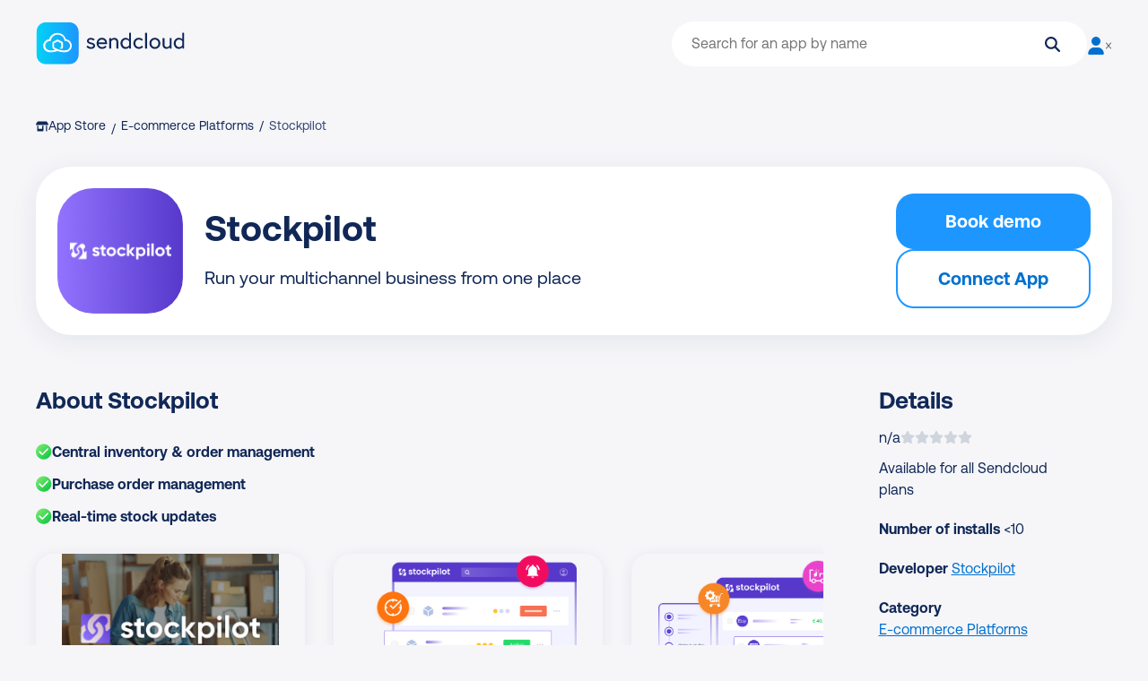

--- FILE ---
content_type: text/html;charset=utf-8
request_url: https://app-store.sendcloud.com/stockpilot
body_size: 21128
content:
<!DOCTYPE html><html  lang="en-US"><head><meta charset="utf-8">
<meta name="viewport" content="width=device-width, initial-scale=1">
<title>Stockpilot | Sendcloud App Store</title>
<style>html{line-height:1.15;-webkit-text-size-adjust:100%}body{margin:0}main{display:block}h1{font-size:2em;margin:.67em 0}hr{box-sizing:content-box;height:0;overflow:visible}pre{font-family:monospace,monospace;font-size:1em}a{background-color:transparent}abbr[title]{border-bottom:none;text-decoration:underline;-webkit-text-decoration:underline dotted;text-decoration:underline dotted}b,strong{font-weight:bolder}code,kbd,samp{font-family:monospace,monospace;font-size:1em}small{font-size:80%}sub,sup{font-size:75%;line-height:0;position:relative;vertical-align:baseline}sub{bottom:-.25em}sup{top:-.5em}img{border-style:none}button,input,optgroup,select,textarea{font-family:inherit;font-size:100%;line-height:1.15;margin:0}button,input{overflow:visible}button,select{text-transform:none}[type=button],[type=reset],[type=submit],button{-webkit-appearance:button}[type=button]::-moz-focus-inner,[type=reset]::-moz-focus-inner,[type=submit]::-moz-focus-inner,button::-moz-focus-inner{border-style:none;padding:0}[type=button]:-moz-focusring,[type=reset]:-moz-focusring,[type=submit]:-moz-focusring,button:-moz-focusring{outline:1px dotted ButtonText}fieldset{padding:.35em .75em .625em}legend{box-sizing:border-box;color:inherit;display:table;max-width:100%;padding:0;white-space:normal}progress{vertical-align:baseline}textarea{overflow:auto}[type=checkbox],[type=radio]{box-sizing:border-box;padding:0}[type=number]::-webkit-inner-spin-button,[type=number]::-webkit-outer-spin-button{height:auto}[type=search]{-webkit-appearance:textfield;outline-offset:-2px}[type=search]::-webkit-search-decoration{-webkit-appearance:none}::-webkit-file-upload-button{-webkit-appearance:button;font:inherit}details{display:block}summary{display:list-item}[hidden],template{display:none}</style>
<style>@font-face{font-display:swap;font-family:Aeonik;font-style:normal;font-weight:700;src:url(/_nuxt/Aeonik-Bold.DMcwBdeS.woff2) format("woff2")}@font-face{font-display:swap;font-family:Aeonik;font-style:normal;font-weight:400;src:url(/_nuxt/Aeonik-Regular.DqpFhZM3.woff2) format("woff2")}</style>
<style>:root{--app-color-sendcloud-focus:#00d3f7;--app-color-sendcloud-blue:#1d97ff;--app-color-link-blue:#0070d0;--app-color-link-hover:var(--app-color-sendcloud-blue);--app-color-light-blue:#00d2f7;--app-color-sky-blue:#1d97ff;--app-color-sendcloud-white:#fff;--app-color-bright-grey:#f6f6f9;--app-color-light-grey:#cfd4dd;--app-color-dark-blue-14:#11285714;--app-color-dark-blue-14-hover:#11285725;--app-black-alpha-80:#000000cc;--app-color-dark-blue:#112857;--app-color-dark-blue-hover:#1c376d;--app-color-dark-grey:#686868;--app-color-backdrop:#00000090;--app-color-burned-orange:#584e43;--app-color-summer-sun:#f8cd53;--app-color-moss-green:#00c23d;--app-color-lemon-grass:#88ee75;--app-color-error-red:#f53651;--app-color-logged-in-green:#03a678;--app-color-rating-filled:#ffcd2f;--app-color-rating-empty:var(--app-color-light-grey);--app-input-disabled:var(--app-color-bright-grey);--app-button-disabled:var(--app-color-light-grey);--app-button-primary-bg-left:var(--app-color-sendcloud-blue);--app-button-primary-bg-right:var(--app-color-sky-blue);--app-background-color:var(--app-color-bright-grey);--app-gradient-background-color:linear-gradient(90deg,var(--app-button-primary-bg-left) 0%,var(--app-button-primary-bg-right) 100%);--app-gradient-background-color-hover:var(--app-button-primary-bg-right);--sendcloud-brand-primary-active-blue:linear-gradient(313deg,var(--app-color-sendcloud-blue) 0%,var(--app-color-light-blue) 100%);--app-gradient-background-light-color:linear-gradient(90deg,var(--app-color-light-blue) 0%,var(--app-color-sendcloud-blue) 100%);--app-border-color:var(--app-color-dark-blue);--app-icon-shadow-color:var(--app-color-dark-blue-14);--app-panel-shadow-color:var(--app-color-dark-blue-14);--app-panel-shadow-color-hover:var(--app-color-dark-blue-14-hover);--app-text-color-primary:var(--app-color-dark-blue);--app-text-color-secondary:var(--app-color-sendcloud-white);--app-badge-sendcloud:var(--app-color-sky-blue);--app-badge-staff:var(--app-color-lemon-grass);--app-badge-popular:var(--app-color-summer-sun);--app-color-footer-text:var(--app-color-dark-grey);--app-color-panel-background:var(--app-color-sendcloud-white);--app-color-border-line:#dcdfe6}a{color:var(--app-color-link-blue)}a:hover{color:var(--app-color-link-hover)}.sr-only{height:1px;margin:-1px;overflow:hidden;padding:0;position:absolute;width:1px;clip:rect(0,0,0,0);border-width:0;white-space:nowrap}@media(max-width:1023px){.sr-only-mb{height:1px;margin:-1px;overflow:hidden;padding:0;position:absolute;width:1px;clip:rect(0,0,0,0);border-width:0;white-space:nowrap}}.list-reset{list-style:none;margin:0;padding:0}.app-panel{background-color:var(--app-color-panel-background);border-radius:var(--app-border-radius-small);box-shadow:var(--app-panel-shadow-md);padding:var(--app-spacer-24)}@media(min-width:1024px){.app-panel{border-radius:var(--app-border-radius-large)}}.p-adaptive{font-size:1.25rem;font-weight:400;line-height:1.875rem}@media(max-width:1023px){.p-adaptive{font-size:1rem;line-height:1.5rem}}.heading-6,h6{font-size:1.25rem;font-weight:700;line-height:1.25rem}.heading-5,h5{font-size:1.625rem;font-weight:700;line-height:1.625rem}@media(max-width:1023px){.heading-5,h5{font-size:1.25rem;line-height:1.5625rem}}.heading-2,h2{font-size:2.5rem;font-weight:700;line-height:2.5rem}@media(max-width:1023px){.heading-2,h2{font-size:2rem;line-height:2.5rem}}.heading-1,h1{font-size:2.5rem;font-weight:700;line-height:2.5rem}@media(max-width:1023px){.heading-1,h1{font-size:2.25rem;line-height:2.8125rem}}:root{--app-font-family:"Aeonik",ui-sans-serif,system-ui,-apple-system,blinkmacsystemfont,"Segoe UI",roboto,"Helvetica Neue",arial,"Noto Sans",sans-serif,"Apple Color Emoji","Segoe UI Emoji","Segoe UI Symbol","Noto Color Emoji";--app-filter-count-opacity:.7}html{color:var(--app-text-color-primary);font-family:var(--app-font-family);line-height:1.5;-webkit-font-smoothing:antialiased}.heading-1,.heading-2,.heading-3,.heading-4,.heading-5,.heading-6,h1,h2,h3,h4,h5,h6{line-height:1}.heading-1,.heading-2,.heading-5,.heading-6,h1,h2,h5,h6{margin-bottom:var(--app-spacer-16)}h1:first-child,h2:first-child,h3:first-child,h4:first-child,h5:first-child,h6:first-child,li:first-child,p:first-child{margin-top:0}h1:last-child,h2:last-child,h3:last-child,h4:last-child,h5:last-child,h6:last-child,li:last-child,p:last-child{margin-bottom:0}:root{--app-spacer-2:2px;--app-spacer-4:4px;--app-spacer-6:6px;--app-spacer-8:8px;--app-spacer-10:10px;--app-spacer-12:12px;--app-spacer-14:14px;--app-spacer-15:15px;--app-spacer-16:16px;--app-spacer-20:20px;--app-spacer-21:21px;--app-spacer-24:24px;--app-spacer-30:30px;--app-spacer-32:32px;--app-spacer-40:40px;--app-spacer-44:44px;--app-spacer-45:45px;--app-spacer-64:64px;--app-spacer-gutter:var(--app-spacer-16)}.mt-0{margin-top:0}.mb-0{margin-bottom:0}.mb-4{margin-bottom:var(--app-spacer-4)}.mb-16{margin-bottom:var(--app-spacer-16)}.mb-32{margin-bottom:var(--app-spacer-32)}.my-24{margin-bottom:var(--app-spacer-24);margin-top:var(--app-spacer-24)}:root{--app-icon-shadow:0 6px 30px 0 var(--app-icon-shadow-color);--app-panel-shadow-sm:0px 3px 20px 0px var(--app-panel-shadow-color);--app-panel-shadow-md:0px 6px 30px 0px var(--app-panel-shadow-color);--app-panel-shadow:0px 20px 60px 0px var(--app-panel-shadow-color);--app-border-radius-small:20px;--app-border-radius-medium:32px;--app-border-radius-large:40px;--app-panel-spacing:20px;--app-panel-spacing-desktop:40px;--app-transition-speed:.2s;--app-transition:var(--app-transition-speed) ease;--app-layout-default-max-width:1284px;--app-layout-default-max-width-2xl:1408px;--app-layout-default-page-padding:var(--app-spacer-16);--app-layout-review-max-width:500px}@media(min-width:1024px){:root{--app-layout-default-page-padding:var(--app-spacer-40)}}@media(min-width:1440px){:root{--app-layout-default-max-width:var(--app-layout-default-max-width-2xl)}}a,button,input{-webkit-tap-highlight-color:transparent;outline-color:var(--app-color-sendcloud-blue)}*,:after,:before{box-sizing:border-box}html{background-color:var(--app-background-color)}figure{margin:0}img{height:auto;max-width:100%;vertical-align:middle}.nuxt-icon svg{margin-bottom:0}.no-scroll{overflow:hidden}.smooth-scrolling{scroll-behavior:smooth}@media(prefers-reduced-motion){.smooth-scrolling{scroll-behavior:unset}}</style>
<style>.sr-only[data-v-a2ea7e9f]{height:1px;margin:-1px;overflow:hidden;padding:0;position:absolute;width:1px;clip:rect(0,0,0,0);border-width:0;white-space:nowrap}@media(max-width:1023px){.sr-only-mb[data-v-a2ea7e9f]{height:1px;margin:-1px;overflow:hidden;padding:0;position:absolute;width:1px;clip:rect(0,0,0,0);border-width:0;white-space:nowrap}}.list-reset[data-v-a2ea7e9f]{list-style:none;margin:0;padding:0}.app-panel[data-v-a2ea7e9f]{background-color:var(--app-color-panel-background);border-radius:var(--app-border-radius-small);box-shadow:var(--app-panel-shadow-md);padding:var(--app-spacer-24)}@media(min-width:1024px){.app-panel[data-v-a2ea7e9f]{border-radius:var(--app-border-radius-large)}}.btn--footer-link[data-v-a2ea7e9f]{border-radius:0;color:var(--app-color-footer-text);display:inline-block;text-decoration:none}.btn--footer-link[data-v-a2ea7e9f]:hover{color:var(--app-color-footer-text);opacity:.65}.btn--footer-link[data-v-a2ea7e9f],.btn--plain[data-v-a2ea7e9f]{font-size:1rem;font-weight:400;line-height:1.5rem}.btn--plain-bold[data-v-a2ea7e9f]{font-size:1rem;font-weight:700;line-height:1.5rem}.btn--dark-blue[data-v-a2ea7e9f],.btn--primary[data-v-a2ea7e9f],.btn--secondary[data-v-a2ea7e9f]{font-size:1.0625rem;font-weight:700;line-height:1.0625rem}.btn--large-adaptive[data-v-a2ea7e9f]{font-size:1.25rem;font-weight:700;line-height:1.25rem}@media(max-width:1023px){.btn--large-adaptive[data-v-a2ea7e9f]{font-size:1.0625rem;line-height:1.0625rem}}.btn[data-v-a2ea7e9f]{background-color:transparent;border:0;border-radius:var(--app-border-radius-small);cursor:pointer;display:inline-block}.btn[data-v-a2ea7e9f]:disabled{background:var(--app-button-disabled);border:0;cursor:not-allowed}.btn--primary[data-v-a2ea7e9f],.btn[data-v-a2ea7e9f]:disabled{color:var(--app-text-color-secondary)}.btn--primary[data-v-a2ea7e9f]{background:var(--app-gradient-background-color)}.btn--primary[data-v-a2ea7e9f]:hover:enabled{background:var(--app-gradient-background-color-hover)}.btn--primary[data-v-a2ea7e9f]:focus{outline-color:var(--app-color-sendcloud-focus)}.btn--secondary[data-v-a2ea7e9f]{border:2px solid var(--app-color-sendcloud-blue);color:var(--app-color-link-blue)}.btn--secondary[data-v-a2ea7e9f]:hover:enabled{border-color:var(--app-color-sky-blue)}.btn--secondary[data-v-a2ea7e9f]:focus{outline-color:var(--app-color-sendcloud-focus)}.btn--dark-blue[data-v-a2ea7e9f]{background:var(--app-color-dark-blue);color:var(--app-text-color-secondary)}.btn--dark-blue[data-v-a2ea7e9f]:hover:enabled{background:var(--app-color-dark-blue-hover)}.btn--large-adaptive[data-v-a2ea7e9f],.btn--regular[data-v-a2ea7e9f]{padding:var(--app-spacer-15) var(--app-spacer-30)}@media(min-width:1024px){.btn--large-adaptive[data-v-a2ea7e9f]{padding:var(--app-spacer-21) var(--app-spacer-45)}}[data-v-a2ea7e9f]:root{--app-color-sendcloud-focus:#00d3f7;--app-color-sendcloud-blue:#1d97ff;--app-color-link-blue:#0070d0;--app-color-link-hover:var(--app-color-sendcloud-blue);--app-color-light-blue:#00d2f7;--app-color-sky-blue:#1d97ff;--app-color-sendcloud-white:#fff;--app-color-bright-grey:#f6f6f9;--app-color-light-grey:#cfd4dd;--app-color-dark-blue-14:#11285714;--app-color-dark-blue-14-hover:#11285725;--app-black-alpha-80:#000000cc;--app-color-dark-blue:#112857;--app-color-dark-blue-hover:#1c376d;--app-color-dark-grey:#686868;--app-color-backdrop:#00000090;--app-color-burned-orange:#584e43;--app-color-summer-sun:#f8cd53;--app-color-moss-green:#00c23d;--app-color-lemon-grass:#88ee75;--app-color-error-red:#f53651;--app-color-logged-in-green:#03a678;--app-color-rating-filled:#ffcd2f;--app-color-rating-empty:var(--app-color-light-grey);--app-input-disabled:var(--app-color-bright-grey);--app-button-disabled:var(--app-color-light-grey);--app-button-primary-bg-left:var(--app-color-sendcloud-blue);--app-button-primary-bg-right:var(--app-color-sky-blue);--app-background-color:var(--app-color-bright-grey);--app-gradient-background-color:linear-gradient(90deg,var(--app-button-primary-bg-left) 0%,var(--app-button-primary-bg-right) 100%);--app-gradient-background-color-hover:var(--app-button-primary-bg-right);--sendcloud-brand-primary-active-blue:linear-gradient(313deg,var(--app-color-sendcloud-blue) 0%,var(--app-color-light-blue) 100%);--app-gradient-background-light-color:linear-gradient(90deg,var(--app-color-light-blue) 0%,var(--app-color-sendcloud-blue) 100%);--app-border-color:var(--app-color-dark-blue);--app-icon-shadow-color:var(--app-color-dark-blue-14);--app-panel-shadow-color:var(--app-color-dark-blue-14);--app-panel-shadow-color-hover:var(--app-color-dark-blue-14-hover);--app-text-color-primary:var(--app-color-dark-blue);--app-text-color-secondary:var(--app-color-sendcloud-white);--app-badge-sendcloud:var(--app-color-sky-blue);--app-badge-staff:var(--app-color-lemon-grass);--app-badge-popular:var(--app-color-summer-sun);--app-color-footer-text:var(--app-color-dark-grey);--app-color-panel-background:var(--app-color-sendcloud-white);--app-color-border-line:#dcdfe6}.btn--plain[data-v-a2ea7e9f],.btn--plain-bold[data-v-a2ea7e9f]{color:var(--app-color-link-blue)}.btn--plain-bold[data-v-a2ea7e9f]:hover,.btn--plain[data-v-a2ea7e9f]:hover{color:var(--app-color-link-hover)}.btn[data-v-a2ea7e9f]{text-decoration:none}.btn--icon[data-v-a2ea7e9f]{padding:var(--app-spacer-12) var(--app-spacer-14)}.btn--plain[data-v-a2ea7e9f],.btn--plain-bold[data-v-a2ea7e9f]{padding:0}</style>
<style>.sr-only[data-v-305f9738]{height:1px;margin:-1px;overflow:hidden;padding:0;position:absolute;width:1px;clip:rect(0,0,0,0);border-width:0;white-space:nowrap}@media(max-width:1023px){.sr-only-mb[data-v-305f9738]{height:1px;margin:-1px;overflow:hidden;padding:0;position:absolute;width:1px;clip:rect(0,0,0,0);border-width:0;white-space:nowrap}}.list-reset[data-v-305f9738]{list-style:none;margin:0;padding:0}.app-panel[data-v-305f9738]{background-color:var(--app-color-panel-background);border-radius:var(--app-border-radius-small);box-shadow:var(--app-panel-shadow-md);padding:var(--app-spacer-24)}@media(min-width:1024px){.app-panel[data-v-305f9738]{border-radius:var(--app-border-radius-large)}}.error[data-v-305f9738]{align-items:center;background:var(--app-color-panel-background);border-radius:var(--app-border-radius-small);box-shadow:var(--app-panel-shadow-md);display:flex;flex-direction:column;justify-content:center;padding:var(--app-spacer-24)}@media(min-width:1024px){.error[data-v-305f9738]{border-radius:var(--app-border-radius-large)}}.error[data-v-305f9738]{margin:0 16px}h1[data-v-305f9738]{margin:0}</style>
<style>.layout-main[data-v-53de4b7e]{margin:0 auto;max-width:var(--app-layout-default-max-width);min-height:30vh;padding:0 var(--app-layout-default-page-padding)}</style>
<style>.sr-only[data-v-be5f77fc]{height:1px;margin:-1px;overflow:hidden;padding:0;position:absolute;width:1px;clip:rect(0,0,0,0);border-width:0;white-space:nowrap}@media(max-width:1023px){.sr-only-mb[data-v-be5f77fc]{height:1px;margin:-1px;overflow:hidden;padding:0;position:absolute;width:1px;clip:rect(0,0,0,0);border-width:0;white-space:nowrap}}.list-reset[data-v-be5f77fc]{list-style:none;margin:0;padding:0}.app-panel[data-v-be5f77fc]{background-color:var(--app-color-panel-background);border-radius:var(--app-border-radius-small);box-shadow:var(--app-panel-shadow-md);padding:var(--app-spacer-24)}@media(min-width:1024px){.app-panel[data-v-be5f77fc]{border-radius:var(--app-border-radius-large)}}.main-header[data-v-be5f77fc]:after{inset:0;position:absolute}.main-header[data-v-be5f77fc]{display:flex;justify-content:space-between;margin:0 auto;max-width:var(--app-layout-default-max-width);padding:var(--app-spacer-24) var(--app-layout-default-page-padding)}@media(max-width:767px){.main-header[data-v-be5f77fc]{background-color:var(--app-background-color);margin-bottom:var(--app-spacer-16);padding-bottom:var(--app-spacer-12);padding-top:var(--app-spacer-12);position:sticky;top:0;transform:translateY(0);transition:transform .2s ease-in-out;z-index:1}.main-header[data-v-be5f77fc]:after{box-shadow:var(--app-panel-shadow-sm);content:"";opacity:0;transition:opacity .5s ease-in-out;z-index:-1}.main-header.--is-scrolled-past-header[data-v-be5f77fc]:after{opacity:1}.main-header.--is-scrolling-up[data-v-be5f77fc]{transform:translateY(0)}.main-header.--is-scrolling-down[data-v-be5f77fc]{transform:translateY(-100px)}.main-header.--is-showing-search-bar[data-v-be5f77fc]{background:transparent}}@media(max-width:1023px){.main-header__logo[data-v-be5f77fc]{height:44px;width:152px}}.main-header__utilities[data-v-be5f77fc]{align-items:center;display:inline-flex;gap:var(--app-spacer-8);margin-left:auto}</style>
<style>.sr-only[data-v-44ac3721]{height:1px;margin:-1px;overflow:hidden;padding:0;position:absolute;width:1px;clip:rect(0,0,0,0);border-width:0;white-space:nowrap}@media(max-width:1023px){.sr-only-mb[data-v-44ac3721]{height:1px;margin:-1px;overflow:hidden;padding:0;position:absolute;width:1px;clip:rect(0,0,0,0);border-width:0;white-space:nowrap}}.list-reset[data-v-44ac3721]{list-style:none;margin:0;padding:0}.app-panel[data-v-44ac3721]{background-color:var(--app-color-panel-background);border-radius:var(--app-border-radius-small);box-shadow:var(--app-panel-shadow-md);padding:var(--app-spacer-24)}@media(min-width:1024px){.app-panel[data-v-44ac3721]{border-radius:var(--app-border-radius-large)}}.app-searchbar__form .app-searchbar__button[data-v-44ac3721]{font-size:1.0625rem;font-weight:700;line-height:1.0625rem}.app-searchbar .app-searchbar__button-icon-mb[data-v-44ac3721]{display:block}@media(min-width:768px){.app-searchbar .app-searchbar__button-icon-mb[data-v-44ac3721]{display:none}}.app-searchbar__form[data-v-44ac3721]{background-color:var(--app-color-sendcloud-white);border:2px solid transparent;border-radius:var(--app-border-radius-large);display:block}@media(max-width:767px){.app-searchbar__form[data-v-44ac3721]{display:none}}.app-searchbar__form.--focus[data-v-44ac3721]{border-color:var(--app-color-sendcloud-blue)}@media(max-width:767px){.app-searchbar__form.--show[data-v-44ac3721]{align-items:center;display:flex;left:var(--app-spacer-gutter);position:absolute;right:var(--app-spacer-gutter);z-index:1}.app-searchbar__form.--show label[data-v-44ac3721]{flex:1}.app-searchbar__form.--show input[data-v-44ac3721]{width:100%}}.app-searchbar__form input[data-v-44ac3721]{background-color:transparent;border:0;padding:var(--app-spacer-12) var(--app-spacer-20)}.app-searchbar__form input[data-v-44ac3721]:focus,.app-searchbar__form input[data-v-44ac3721]:focus-visible{outline:transparent}@media(min-width:768px){.app-searchbar__form input[data-v-44ac3721]{min-width:400px}}.app-searchbar__form .app-searchbar__button[data-v-44ac3721]{margin-right:var(--app-spacer-14);padding:var(--app-spacer-14)}.app-searchbar__button-icon[data-v-44ac3721]{color:var(--app-text-color-primary)}</style>
<style>.icon[data-v-4847b53f]{display:inline-block;vertical-align:middle}</style>
<style>.sr-only[data-v-81a33488]{height:1px;margin:-1px;overflow:hidden;padding:0;position:absolute;width:1px;clip:rect(0,0,0,0);border-width:0;white-space:nowrap}@media(max-width:1023px){.sr-only-mb[data-v-81a33488]{height:1px;margin:-1px;overflow:hidden;padding:0;position:absolute;width:1px;clip:rect(0,0,0,0);border-width:0;white-space:nowrap}}.list-reset[data-v-81a33488]{list-style:none;margin:0;padding:0}.app-panel[data-v-81a33488]{background-color:var(--app-color-panel-background);border-radius:var(--app-border-radius-small);box-shadow:var(--app-panel-shadow-md);padding:var(--app-spacer-24)}@media(min-width:1024px){.app-panel[data-v-81a33488]{border-radius:var(--app-border-radius-large)}}.backdrop[data-v-81a33488]{background-color:var(--app-color-backdrop);inset:0;position:fixed;z-index:1}</style>
<style>.sr-only[data-v-cfa15547]{height:1px;margin:-1px;overflow:hidden;padding:0;position:absolute;width:1px;clip:rect(0,0,0,0);border-width:0;white-space:nowrap}@media(max-width:1023px){.sr-only-mb[data-v-cfa15547]{height:1px;margin:-1px;overflow:hidden;padding:0;position:absolute;width:1px;clip:rect(0,0,0,0);border-width:0;white-space:nowrap}}.list-reset[data-v-cfa15547]{list-style:none;margin:0;padding:0}.app-panel[data-v-cfa15547]{background-color:var(--app-color-panel-background);border-radius:var(--app-border-radius-small);box-shadow:var(--app-panel-shadow-md);padding:var(--app-spacer-24)}@media(min-width:1024px){.app-panel[data-v-cfa15547]{border-radius:var(--app-border-radius-large)}}.app-user-profile-menu[data-v-cfa15547]{position:relative}.app-user-profile-menu__menu[data-v-cfa15547]{display:none}.app-user-profile-menu__menu.--opened[data-v-cfa15547]{background-color:var(--app-color-panel-background);border-radius:var(--app-border-radius-small);box-shadow:var(--app-panel-shadow);display:flex;flex-direction:column;padding:var(--app-spacer-16) 0;position:absolute;right:0;top:var(--app-spacer-64);z-index:1}.app-user-profile-menu__menu-button[data-v-cfa15547]{margin:var(--app-spacer-12) var(--app-spacer-30);text-wrap:nowrap}.app-user-profile-menu__menu-link[data-v-cfa15547]{align-items:center;color:var(--app-color-dark-blue);display:flex;flex-direction:row;gap:var(--app-spacer-12);padding:var(--app-spacer-8) var(--app-spacer-16);text-decoration:none;text-wrap:nowrap}.app-user-profile-menu__menu-link.--active[data-v-cfa15547]{color:var(--app-color-link-blue)}.app-user-profile-menu__menu-link[data-v-cfa15547]:hover{color:var(--app-color-link-hover)}.app-user-profile-menu__button[data-v-cfa15547]{padding:var(--app-spacer-12)}.app-user-profile-menu__login-button-icon[data-v-cfa15547]{color:var(--app-color-dark-grey)}.app-user-profile-menu__logout-button-icon[data-v-cfa15547]{color:var(--app-color-logged-in-green)}</style>
<style>.sr-only[data-v-88c5cfd1]{height:1px;margin:-1px;overflow:hidden;padding:0;position:absolute;width:1px;clip:rect(0,0,0,0);border-width:0;white-space:nowrap}@media(max-width:1023px){.sr-only-mb[data-v-88c5cfd1]{height:1px;margin:-1px;overflow:hidden;padding:0;position:absolute;width:1px;clip:rect(0,0,0,0);border-width:0;white-space:nowrap}}.list-reset[data-v-88c5cfd1]{list-style:none;margin:0;padding:0}.app-panel[data-v-88c5cfd1]{background-color:var(--app-color-panel-background);border-radius:var(--app-border-radius-small);box-shadow:var(--app-panel-shadow-md);padding:var(--app-spacer-24)}@media(min-width:1024px){.app-panel[data-v-88c5cfd1]{border-radius:var(--app-border-radius-large)}}.anchor--dark-blue[data-v-88c5cfd1],.anchor--primary[data-v-88c5cfd1],.anchor--secondary[data-v-88c5cfd1]{font-size:1.0625rem;font-weight:700;line-height:1.0625rem}.anchor--btn.anchor--large-adaptive[data-v-88c5cfd1]{font-size:1.25rem;font-weight:700;line-height:1.25rem}@media(max-width:1023px){.anchor--btn.anchor--large-adaptive[data-v-88c5cfd1]{font-size:1.0625rem;line-height:1.0625rem}}.anchor--btn[data-v-88c5cfd1]{background-color:transparent;border:0;border-radius:var(--app-border-radius-small);cursor:pointer;display:inline-block;text-decoration:none}.anchor--btn[data-v-88c5cfd1]:disabled{background:var(--app-button-disabled);border:0;color:var(--app-text-color-secondary);cursor:not-allowed}.anchor--primary[data-v-88c5cfd1]{background:var(--app-gradient-background-color);color:var(--app-text-color-secondary)}.anchor--primary[data-v-88c5cfd1]:hover:enabled{background:var(--app-gradient-background-color-hover)}.anchor--primary[data-v-88c5cfd1]:focus{outline-color:var(--app-color-sendcloud-focus)}.anchor--secondary[data-v-88c5cfd1]{border:2px solid var(--app-color-sendcloud-blue);color:var(--app-color-link-blue)}.anchor--secondary[data-v-88c5cfd1]:hover:enabled{border-color:var(--app-color-sky-blue)}.anchor--secondary[data-v-88c5cfd1]:focus{outline-color:var(--app-color-sendcloud-focus)}.anchor--dark-blue[data-v-88c5cfd1]{background:var(--app-color-dark-blue);color:var(--app-text-color-secondary)}.anchor--dark-blue[data-v-88c5cfd1]:hover:enabled{background:var(--app-color-dark-blue-hover)}.anchor--btn.anchor--large-adaptive[data-v-88c5cfd1],.anchor--btn.anchor--regular[data-v-88c5cfd1]{padding:var(--app-spacer-15) var(--app-spacer-30)}@media(min-width:1024px){.anchor--btn.anchor--large-adaptive[data-v-88c5cfd1]{padding:var(--app-spacer-21) var(--app-spacer-45)}}</style>
<style>.app-details[data-v-d9b0ea3f],.app-details__grid[data-v-d9b0ea3f]{display:grid;gap:var(--app-spacer-30)}.app-details__grid[data-v-d9b0ea3f]{grid-template-areas:"main" "sidebar" "tabs";grid-template-columns:1fr}@media(min-width:1024px){.app-details__grid[data-v-d9b0ea3f]{grid-template-areas:"main sidebar" "tabs sidebar" ". sidebar";grid-template-columns:3fr 1fr}}.app-details__main[data-v-d9b0ea3f]{grid-area:main;min-width:0}.app-details__tabs[data-v-d9b0ea3f]{grid-area:tabs}.app-details__sidebar[data-v-d9b0ea3f]{grid-area:sidebar}</style>
<style>.sr-only[data-v-84ae87a8]{height:1px;margin:-1px;overflow:hidden;padding:0;position:absolute;width:1px;clip:rect(0,0,0,0);border-width:0;white-space:nowrap}@media(max-width:1023px){.sr-only-mb[data-v-84ae87a8]{height:1px;margin:-1px;overflow:hidden;padding:0;position:absolute;width:1px;clip:rect(0,0,0,0);border-width:0;white-space:nowrap}}.list-reset[data-v-84ae87a8]{list-style:none;margin:0;padding:0}.app-panel[data-v-84ae87a8]{background-color:var(--app-color-panel-background);border-radius:var(--app-border-radius-small);box-shadow:var(--app-panel-shadow-md);padding:var(--app-spacer-24)}@media(min-width:1024px){.app-panel[data-v-84ae87a8]{border-radius:var(--app-border-radius-large)}}.main-footer .main-footer__link[data-v-84ae87a8]{border-radius:0;color:var(--app-color-footer-text);display:inline-block;text-decoration:none}.main-footer .main-footer__link[data-v-84ae87a8]:hover{color:var(--app-color-footer-text);opacity:.65}.main-footer .main-footer__link[data-v-84ae87a8]{font-size:1rem;font-weight:400;line-height:1.5rem}.main-footer[data-v-84ae87a8]{align-items:center;color:var(--app-color-footer-text);display:flex;flex-direction:column;margin:var(--app-spacer-64) auto;max-width:var(--app-layout-default-max-width);padding:0 var(--app-layout-default-page-padding)}.main-footer .main-footer__item[data-v-84ae87a8]{padding:var(--app-spacer-8) var(--app-spacer-10)}.main-footer__hr[data-v-84ae87a8]{border-bottom:0;border-top:1px solid var(--app-color-footer-text);width:100%}@media(min-width:1024px){.main-footer__hr[data-v-84ae87a8]{display:none}}.main-footer__row[data-v-84ae87a8]{margin:0;text-align:center}.main-footer__row[data-v-84ae87a8] *{display:inline-block}.main-footer__social-media[data-v-84ae87a8]{display:flex;gap:16px;justify-content:center}.main-footer__social-media a[data-v-84ae87a8]{color:var(--app-color-footer-text);font-size:1.375rem;width:44px}.main-footer__social-button[data-v-84ae87a8]{align-items:center;display:flex;height:44px;justify-content:center}</style>
<style>.sr-only[data-v-0adc0fbe]{height:1px;margin:-1px;overflow:hidden;padding:0;position:absolute;width:1px;clip:rect(0,0,0,0);border-width:0;white-space:nowrap}@media(max-width:1023px){.sr-only-mb[data-v-0adc0fbe]{height:1px;margin:-1px;overflow:hidden;padding:0;position:absolute;width:1px;clip:rect(0,0,0,0);border-width:0;white-space:nowrap}}.list-reset[data-v-0adc0fbe]{list-style:none;margin:0;padding:0}.app-panel[data-v-0adc0fbe]{background-color:var(--app-color-panel-background);border-radius:var(--app-border-radius-small);box-shadow:var(--app-panel-shadow-md);padding:var(--app-spacer-24)}@media(min-width:1024px){.app-panel[data-v-0adc0fbe]{border-radius:var(--app-border-radius-large)}}.cookie-consent__heading[data-v-0adc0fbe]{margin:0}.cookie-icon[data-v-0adc0fbe]{margin-right:8px}.cookie-consent__radios[data-v-0adc0fbe]{border:0;display:grid;gap:var(--app-spacer-8);margin:0;padding:0}.button-container[data-v-0adc0fbe]{display:flex;gap:var(--app-spacer-16)}@media(max-width:767px){.button-container[data-v-0adc0fbe]{flex-direction:column}}.input-label--radio[data-v-0adc0fbe]{align-items:center;cursor:pointer;display:flex;gap:var(--app-spacer-8)}button.cookie-consent__manage-button[data-v-0adc0fbe]{margin-bottom:var(--app-spacer-16);padding:var(--app-spacer-8)}</style>
<style>[data-v-1719c864]:root{--app-color-sendcloud-focus:#00d3f7;--app-color-sendcloud-blue:#1d97ff;--app-color-link-blue:#0070d0;--app-color-link-hover:var(--app-color-sendcloud-blue);--app-color-light-blue:#00d2f7;--app-color-sky-blue:#1d97ff;--app-color-sendcloud-white:#fff;--app-color-bright-grey:#f6f6f9;--app-color-light-grey:#cfd4dd;--app-color-dark-blue-14:#11285714;--app-color-dark-blue-14-hover:#11285725;--app-black-alpha-80:#000000cc;--app-color-dark-blue:#112857;--app-color-dark-blue-hover:#1c376d;--app-color-dark-grey:#686868;--app-color-backdrop:#00000090;--app-color-burned-orange:#584e43;--app-color-summer-sun:#f8cd53;--app-color-moss-green:#00c23d;--app-color-lemon-grass:#88ee75;--app-color-error-red:#f53651;--app-color-logged-in-green:#03a678;--app-color-rating-filled:#ffcd2f;--app-color-rating-empty:var(--app-color-light-grey);--app-input-disabled:var(--app-color-bright-grey);--app-button-disabled:var(--app-color-light-grey);--app-button-primary-bg-left:var(--app-color-sendcloud-blue);--app-button-primary-bg-right:var(--app-color-sky-blue);--app-background-color:var(--app-color-bright-grey);--app-gradient-background-color:linear-gradient(90deg,var(--app-button-primary-bg-left) 0%,var(--app-button-primary-bg-right) 100%);--app-gradient-background-color-hover:var(--app-button-primary-bg-right);--sendcloud-brand-primary-active-blue:linear-gradient(313deg,var(--app-color-sendcloud-blue) 0%,var(--app-color-light-blue) 100%);--app-gradient-background-light-color:linear-gradient(90deg,var(--app-color-light-blue) 0%,var(--app-color-sendcloud-blue) 100%);--app-border-color:var(--app-color-dark-blue);--app-icon-shadow-color:var(--app-color-dark-blue-14);--app-panel-shadow-color:var(--app-color-dark-blue-14);--app-panel-shadow-color-hover:var(--app-color-dark-blue-14-hover);--app-text-color-primary:var(--app-color-dark-blue);--app-text-color-secondary:var(--app-color-sendcloud-white);--app-badge-sendcloud:var(--app-color-sky-blue);--app-badge-staff:var(--app-color-lemon-grass);--app-badge-popular:var(--app-color-summer-sun);--app-color-footer-text:var(--app-color-dark-grey);--app-color-panel-background:var(--app-color-sendcloud-white);--app-color-border-line:#dcdfe6}.app-breadcrumbs__link[data-v-1719c864]{color:var(--app-color-link-blue)}.app-breadcrumbs__link[data-v-1719c864]:hover{color:var(--app-color-link-hover)}.sr-only[data-v-1719c864]{height:1px;margin:-1px;overflow:hidden;padding:0;position:absolute;width:1px;clip:rect(0,0,0,0);border-width:0;white-space:nowrap}@media(max-width:1023px){.sr-only-mb[data-v-1719c864]{height:1px;margin:-1px;overflow:hidden;padding:0;position:absolute;width:1px;clip:rect(0,0,0,0);border-width:0;white-space:nowrap}}.list-reset[data-v-1719c864]{list-style:none;margin:0;padding:0}.app-panel[data-v-1719c864]{background-color:var(--app-color-panel-background);border-radius:var(--app-border-radius-small);box-shadow:var(--app-panel-shadow-md);padding:var(--app-spacer-24)}@media(min-width:1024px){.app-panel[data-v-1719c864]{border-radius:var(--app-border-radius-large)}}.app-breadcrumbs__list-item[data-v-1719c864]{font-size:.875rem;font-weight:400;line-height:1.3125rem}.app-breadcrumbs[data-v-1719c864]{margin:var(--app-spacer-32) 0}.app-breadcrumbs__list[data-v-1719c864]{display:flex;flex-wrap:wrap}.app-breadcrumbs__item-spacer[data-v-1719c864]{display:inline-block;margin:0 var(--app-spacer-6)}.app-breadcrumbs__link[data-v-1719c864]{color:var(--app-text-color-primary);text-decoration:none}.app-breadcrumbs__link--disabled[data-v-1719c864]{opacity:.85}.app-breadcrumbs__home-link[data-v-1719c864]{align-items:center;display:inline-flex;gap:var(--app-spacer-8)}.app-breadcrumbs__list-item[data-v-1719c864]{text-wrap:nowrap}</style>
<style>.sr-only[data-v-825b0173]{height:1px;margin:-1px;overflow:hidden;padding:0;position:absolute;width:1px;clip:rect(0,0,0,0);border-width:0;white-space:nowrap}@media(max-width:1023px){.sr-only-mb[data-v-825b0173]{height:1px;margin:-1px;overflow:hidden;padding:0;position:absolute;width:1px;clip:rect(0,0,0,0);border-width:0;white-space:nowrap}}.list-reset[data-v-825b0173]{list-style:none;margin:0;padding:0}.app-panel[data-v-825b0173]{background-color:var(--app-color-panel-background);border-radius:var(--app-border-radius-small);box-shadow:var(--app-panel-shadow-md);padding:var(--app-spacer-24)}@media(min-width:1024px){.app-panel[data-v-825b0173]{border-radius:var(--app-border-radius-large)}}.app-details-header[data-v-825b0173]{display:grid}@media(min-width:1024px){.app-details-header[data-v-825b0173]{-moz-column-gap:24px;column-gap:24px;grid-template-areas:"logo heading CTA" "logo heading CTA" "logo description CTA" "logo description CTA";grid-template-columns:140px auto fit-content(100%)}}@media(max-width:1023px){.app-details-header[data-v-825b0173]{gap:24px 16px;grid-template-areas:"logo heading" "description description" "CTA CTA";grid-template-columns:60px auto}}.app-details-header .app-details-header__button[data-v-825b0173]{text-wrap:nowrap}@media(max-width:1023px){.app-details-header .app-details-header__button[data-v-825b0173]{display:block;text-align:center}}.app-details-header__logo[data-v-825b0173]{border-radius:var(--app-border-radius-large);grid-area:logo;height:140px;width:140px}@media(max-width:1023px){.app-details-header__logo[data-v-825b0173]{height:60px;width:60px;--app-border-radius:var(--app-border-radius-small)}}.app-details-header__heading[data-v-825b0173]{display:flex;flex-wrap:wrap;gap:var(--app-spacer-16);grid-area:heading}@media(max-width:1023px){.app-details-header__heading[data-v-825b0173]{align-items:start;flex-direction:column;justify-content:space-between}}@media(min-width:1024px){.app-details-header__heading[data-v-825b0173]{align-items:center;align-self:end}}.app-details-header__short-description[data-v-825b0173]{grid-area:description}@media(min-width:1024px){.app-details-header__short-description[data-v-825b0173]{margin-bottom:0}}@media(max-width:1023px){.app-details-header__short-description[data-v-825b0173]{margin:0}}.app-details-header__button-container[data-v-825b0173]{display:flex;flex-direction:row;flex-wrap:wrap;gap:var(--app-spacer-12);grid-area:CTA;text-align:right}@media(min-width:1024px){.app-details-header__button-container[data-v-825b0173]{flex-direction:column;justify-content:center}}</style>
<style>.logo__image[data-v-197a30d8]{background:var(--app-color-sendcloud-white);-o-object-fit:cover;object-fit:cover;-o-object-position:center;object-position:center}</style>
<style>@media(max-width:1023px){.app-details-tabs[data-v-9a7e0f3b]{display:none}}.app-details-tabs__list[data-v-9a7e0f3b]{border-bottom:2px solid var(--app-color-border-line);display:inline-flex;gap:var(--app-spacer-32)}.app-details-tabs__anchor[data-v-9a7e0f3b]{color:var(--app-text-color-primary);display:block;padding-bottom:var(--app-spacer-10);position:relative;text-decoration:none}.app-details-tabs__anchor.active[data-v-9a7e0f3b]{color:var(--app-color-link-hover);font-weight:700}.app-details-tabs__anchor.active[data-v-9a7e0f3b]:after,.app-details-tabs__anchor[data-v-9a7e0f3b]:hover:after{border-bottom:2px solid var(--app-color-link-blue);bottom:-2px;content:"";display:block;position:absolute;width:100%}</style>
<style>.sr-only[data-v-d3542667]{height:1px;margin:-1px;overflow:hidden;padding:0;position:absolute;width:1px;clip:rect(0,0,0,0);border-width:0;white-space:nowrap}@media(max-width:1023px){.sr-only-mb[data-v-d3542667]{height:1px;margin:-1px;overflow:hidden;padding:0;position:absolute;width:1px;clip:rect(0,0,0,0);border-width:0;white-space:nowrap}}.list-reset[data-v-d3542667]{list-style:none;margin:0;padding:0}.app-panel[data-v-d3542667]{background-color:var(--app-color-panel-background);border-radius:var(--app-border-radius-small);box-shadow:var(--app-panel-shadow-md);padding:var(--app-spacer-24)}@media(min-width:1024px){.app-panel[data-v-d3542667]{border-radius:var(--app-border-radius-large)}}.app-usp__container[data-v-d3542667]{display:grid;gap:var(--app-spacer-12)}.app-usp[data-v-d3542667]{display:flex;font-weight:700;gap:var(--app-spacer-12);margin:0}.app-usp__icon[data-v-d3542667]{height:1.125rem;margin-top:.1875rem;min-width:1.125rem;width:1.125rem}</style>
<style>.app-details-images[data-v-5aaaa086]{min-width:calc(100% + 16px);position:relative;transform:translate3d(-16px,0,0)}@media(max-width:1023px){.app-details-images[data-v-5aaaa086]{min-width:100vw}}.app-details-images__image-container[data-v-5aaaa086]{display:flex;justify-content:flex-start;overflow-x:scroll;scroll-snap-type:x mandatory;-ms-overflow-style:none;scrollbar-width:none}.app-details-images__image-container[data-v-5aaaa086]::-webkit-scrollbar{display:none}@media(max-width:1023px){.app-details-images__image-container[data-v-5aaaa086]{width:100vw}}.app-details-images__image[data-v-5aaaa086]{border-radius:var(--app-border-radius-small);box-shadow:0 3px 16px 0 var(--app-panel-shadow-color);cursor:pointer;height:var(--v17095d5b);margin:30px 16px;min-height:var(--v17095d5b);min-width:var(--v007375bc);-o-object-fit:contain;object-fit:contain;scroll-snap-align:center;scroll-snap-stop:normal;transition:box-shadow .25s ease-in-out;width:var(--v007375bc)}.app-details-images__image[data-v-5aaaa086]:hover{box-shadow:0 3px 16px 0 var(--app-panel-shadow-color-hover)}.app-details-images__spacer[data-v-5aaaa086]{min-height:1px;min-width:1px;opacity:0;-webkit-user-select:none;-moz-user-select:none;user-select:none;visibility:hidden}</style>
<style>.app-reviews__container[data-v-4bfe2eb1]{display:flex;flex-direction:column;gap:var(--app-spacer-30)}@media(min-width:768px){.app-reviews__container[data-v-4bfe2eb1]{flex-direction:row}}.app-reviews__sidebar[data-v-4bfe2eb1]{display:flex;flex-direction:column;gap:var(--app-spacer-20)}@media(min-width:768px){.app-reviews__sidebar[data-v-4bfe2eb1]{flex:0 0 223px}}.app-reviews__no-reviews-message[data-v-4bfe2eb1]{flex-basis:100%;margin-top:var(--app-spacer-4)}@media(min-width:768px){.app-reviews__no-reviews-message[data-v-4bfe2eb1]{text-align:center}}.app-reviews__modal[data-v-4bfe2eb1] .app-modal__dialog{max-width:508px}.app-reviews__list[data-v-4bfe2eb1]{flex:1 1 auto}</style>
<style>.sr-only[data-v-63563ec0]{height:1px;margin:-1px;overflow:hidden;padding:0;position:absolute;width:1px;clip:rect(0,0,0,0);border-width:0;white-space:nowrap}@media(max-width:1023px){.sr-only-mb[data-v-63563ec0]{height:1px;margin:-1px;overflow:hidden;padding:0;position:absolute;width:1px;clip:rect(0,0,0,0);border-width:0;white-space:nowrap}}.list-reset[data-v-63563ec0]{list-style:none;margin:0;padding:0}.app-panel[data-v-63563ec0]{background-color:var(--app-color-panel-background);border-radius:var(--app-border-radius-small);box-shadow:var(--app-panel-shadow-md);padding:var(--app-spacer-24)}@media(min-width:1024px){.app-panel[data-v-63563ec0]{border-radius:var(--app-border-radius-large)}}.app-features__list .app-features__item dt[data-v-63563ec0]{font-size:1rem;font-weight:700;line-height:1.5rem}@media(max-width:1023px){.app-features[data-v-63563ec0]{background:var(--app-color-panel-background);border-radius:var(--app-border-radius-small);box-shadow:var(--app-panel-shadow-md);padding:var(--app-spacer-32)}}@media(max-width:1023px)and (min-width:1024px){.app-features[data-v-63563ec0]{border-radius:var(--app-border-radius-large)}}@media(min-width:1024px){.app-features[data-v-63563ec0]{padding:0 var(--app-spacer-32)}}.app-features__list[data-v-63563ec0]{display:flex;flex-direction:column;margin:0}.app-features__list .app-features__item[data-v-63563ec0]{padding:var(--app-spacer-10) 0}.app-features__list .app-features__item dt[data-v-63563ec0]{margin-right:var(--app-spacer-4)}.app-features__list .app-features__item dd[data-v-63563ec0]{margin-left:0}.app-features__list .app-features__item dd[data-v-63563ec0],.app-features__list .app-features__item dt[data-v-63563ec0]{display:inline-block}.app-features__list .app-features__item dd[data-v-63563ec0]:first-letter,.app-features__list .app-features__item dt[data-v-63563ec0]:first-letter{text-transform:capitalize}.app-features__list .app-features__item dd~dd[data-v-63563ec0]{display:block;margin-top:var(--app-spacer-6)}</style>
<style>.sr-only[data-v-7aaa8322]{height:1px;margin:-1px;overflow:hidden;padding:0;position:absolute;width:1px;clip:rect(0,0,0,0);border-width:0;white-space:nowrap}@media(max-width:1023px){.sr-only-mb[data-v-7aaa8322]{height:1px;margin:-1px;overflow:hidden;padding:0;position:absolute;width:1px;clip:rect(0,0,0,0);border-width:0;white-space:nowrap}}.list-reset[data-v-7aaa8322]{list-style:none;margin:0;padding:0}.app-panel[data-v-7aaa8322]{background-color:var(--app-color-panel-background);border-radius:var(--app-border-radius-small);box-shadow:var(--app-panel-shadow-md);padding:var(--app-spacer-24)}@media(min-width:1024px){.app-panel[data-v-7aaa8322]{border-radius:var(--app-border-radius-large)}}.rating-minimal__container.--medium[data-v-7aaa8322]{font-size:1.25rem;font-weight:400;line-height:1.875rem}.rating-minimal__container[data-v-7aaa8322]{align-items:center;display:flex;gap:var(--app-spacer-4)}.rating-minimal__number-of-ratings[data-v-7aaa8322]{display:inline-flex}.rating-minimal__no-ratings-message[data-v-7aaa8322]{margin-top:var(--app-spacer-4)}</style>
<style>.rating-stars[data-v-51fb4d6f]{display:flex}</style>
<style>.rating-star[data-v-0fe82a20]{display:inline-flex;height:var(--v50da09f8);position:relative;width:var(--v50da09f8)}.rating-star__icon-container[data-v-0fe82a20]{display:grid;overflow:hidden;position:absolute}.rating-star__icon[data-v-0fe82a20]{vertical-align:text-top}.rating-star__icon.--empty[data-v-0fe82a20]{color:var(--app-color-rating-empty);position:relative}.rating-star__icon.--filled[data-v-0fe82a20]{color:var(--app-color-rating-filled)}</style>
<link rel="stylesheet" href="/_nuxt/entry.B1gNqvjl.css" crossorigin>
<link rel="stylesheet" href="/_nuxt/Backdrop.Btd7rJwh.css" crossorigin>
<link rel="stylesheet" href="/_nuxt/Anchor.U8PcM81U.css" crossorigin>
<link rel="stylesheet" href="/_nuxt/Modal.C4obLAEv.css" crossorigin>
<link rel="modulepreload" as="script" crossorigin href="/_nuxt/Ep_xFULL.js">
<link rel="modulepreload" as="script" crossorigin href="/_nuxt/T5SaR48P.js">
<link rel="modulepreload" as="script" crossorigin href="/_nuxt/CqVzhmA9.js">
<link rel="modulepreload" as="script" crossorigin href="/_nuxt/ah0bmy5D.js">
<link rel="modulepreload" as="script" crossorigin href="/_nuxt/CAZilBRX.js">
<link rel="modulepreload" as="script" crossorigin href="/_nuxt/BSTAmD-Y.js">
<link rel="modulepreload" as="script" crossorigin href="/_nuxt/C2rlTKu_.js">
<link rel="modulepreload" as="script" crossorigin href="/_nuxt/C-eTWlWa.js">
<link rel="modulepreload" as="script" crossorigin href="/_nuxt/CLJtzFoX.js">
<link rel="modulepreload" as="script" crossorigin href="/_nuxt/Fzk-Gkpb.js">
<link rel="modulepreload" as="script" crossorigin href="/_nuxt/CSPZR3z3.js">
<link rel="modulepreload" as="script" crossorigin href="/_nuxt/BH2cukXh.js">
<link rel="preload" as="fetch" fetchpriority="low" crossorigin="anonymous" href="/_nuxt/builds/meta/ca9b2c62-ea15-4974-9d3e-7064df731fc5.json">
<link rel="prefetch" as="image" type="image/svg+xml" href="/_nuxt/sendcloud-logo.t_pjM-HA.svg">
<link rel="canonical" href="https://app-store.sendcloud.com/stockpilot">
<link rel="icon" type="image/png" sizes="32x32" href="https://app-store.sendcloud.com/app-store-icons/favicon-32x32.png">
<link rel="icon" type="image/png" sizes="16x16" href="https://app-store.sendcloud.com/app-store-icons/favicon-16x16.png">
<link rel="apple-touch-icon" sizes="180x180" href="https://app-store.sendcloud.com/app-store-icons/apple-touch-icon-180x180.png">
<link rel="mask-icon" href="https://app-store.sendcloud.com/app-store-icons/safari-pinned-tab.svg" color="#5bbad5">
<link rel="manifest" href="https://app-store.sendcloud.com/site.webmanifest">
<meta name="twitter:url" content="https://app-store.sendcloud.com/stockpilot">
<script type="application/ld+json">{"@context":"https://schema.org","@type":"Organization","name":"Sendcloud App Store","logo":"https://app-store.sendcloud.com/app-store-icons/sendcloud-logo-tile-blue.svg","url":"https://app-store.sendcloud.com","parentOrganization":{"@type":"Organization","name":"Sendcloud","url":"https://www.sendcloud.com"}}</script>
<meta property="og:type" content="website">
<meta property="og:locale" content="en_US">
<meta property="og:site_name" content="Sendcloud App Store">
<meta name="description" content="Run your multichannel business from one place">
<meta property="og:title" content="Stockpilot | Sendcloud App Store">
<meta property="og:description" content="Run your multichannel business from one place">
<meta property="og:url" content="https://app-store.sendcloud.com/stockpilot">
<meta property="og:image:alt" content="Stockpilot | Sendcloud App Store">
<meta property="og:image" content="https://cdn.sendcloud.com/app-store-media/images/app-logos/31778b8b-3446-4fca-a238-d4d48bb1224e.png">
<meta name="twitter:title" content="Stockpilot | Sendcloud App Store">
<meta name="twitter:description" content="Run your multichannel business from one place">
<meta name="twitter:image:alt" content="Stockpilot | Sendcloud App Store">
<meta name="twitter:image" content="https://cdn.sendcloud.com/app-store-media/images/app-logos/31778b8b-3446-4fca-a238-d4d48bb1224e.png">
<meta name="twitter:card" content="summary_large_image">
<meta name="msapplication-TileColor" content="#2b5797">
<meta name="theme-color" content="#f6f6f9">
<meta name="robots" content="index, follow">
<script type="application/ld+json">{"@context":"https://schema.org","@type":"SoftwareApplication","name":"Stockpilot","description":"Run your multichannel business from one place","image":"https://cdn.sendcloud.com/app-store-media/images/app-logos/31778b8b-3446-4fca-a238-d4d48bb1224e.png","author":{"@type":"Organization","name":"Stockpilot"},"applicationCategory":"E-commerce Platforms"}</script>
<script type="application/ld+json">{"@context":"https://schema.org","@type":"BreadcrumbList","itemListElement":[{"@type":"ListItem","position":1,"name":"Essential E-commerce Apps","item":"https://app-store.sendcloud.com"},{"@type":"ListItem","position":2,"name":"E-commerce Platforms","item":"https://app-store.sendcloud.com/categories/ecommerce-platforms"},{"@type":"ListItem","position":3,"name":"Stockpilot"}]}</script>
<script type="module" src="/_nuxt/Ep_xFULL.js" crossorigin></script></head><body><!--teleport start anchor--><div class="backdrop" style="display:none;" data-v-81a33488></div><!--teleport anchor--><div id="__nuxt"><div data-v-53de4b7e><header class="main-header" data-v-53de4b7e data-v-be5f77fc><a href="/" class="" style="" data-v-be5f77fc><span class="sr-only" data-v-be5f77fc>Sendcloud homepage</span><img class="main-header__logo" alt width="166" height="48" src="/_nuxt/sendcloud-logo.t_pjM-HA.svg" data-v-be5f77fc></a><div class="main-header__utilities" data-v-be5f77fc><div class="app-searchbar" data-v-be5f77fc data-v-44ac3721><form class="app-searchbar__form" role="search" autocomplete="off" data-v-44ac3721><label data-v-44ac3721><span class="sr-only" data-v-44ac3721>Search</span><input id="search" value="" class="app-searchbar__input" placeholder="Search for an app by name" type="search" name="search" data-test="search" autocomplete="off" data-v-44ac3721></label><button class="btn btn--plain btn--regular app-searchbar__button" data-test="search-submit" data-v-44ac3721 data-v-a2ea7e9f><!--[--><span class="sr-only" data-v-44ac3721>Search</span><svg xmlns="http://www.w3.org/2000/svg" xmlns:xlink="http://www.w3.org/1999/xlink" aria-hidden="true" role="img" class="icon app-searchbar__button-icon" data-v-44ac3721 style="" width="1em" height="1em" viewBox="0 0 512 512" data-v-4847b53f><path fill="currentColor" d="M416 208c0 45.9-14.9 88.3-40 122.7l126.6 126.7c12.5 12.5 12.5 32.8 0 45.3s-32.8 12.5-45.3 0L330.7 376c-34.4 25.2-76.8 40-122.7 40C93.1 416 0 322.9 0 208S93.1 0 208 0s208 93.1 208 208M208 352a144 144 0 1 0 0-288a144 144 0 1 0 0 288"/></svg><!--]--></button></form><button class="btn btn--icon btn--regular app-searchbar__button-icon-mb" data-v-44ac3721 data-v-a2ea7e9f><!--[--><span class="sr-only" data-v-44ac3721>Open search</span><svg xmlns="http://www.w3.org/2000/svg" xmlns:xlink="http://www.w3.org/1999/xlink" aria-hidden="true" role="img" class="icon app-searchbar__button-icon" data-v-44ac3721 style="" width="1em" height="1em" viewBox="0 0 512 512" data-v-4847b53f><path fill="currentColor" d="M416 208c0 45.9-14.9 88.3-40 122.7l126.6 126.7c12.5 12.5 12.5 32.8 0 45.3s-32.8 12.5-45.3 0L330.7 376c-34.4 25.2-76.8 40-122.7 40C93.1 416 0 322.9 0 208S93.1 0 208 0s208 93.1 208 208M208 352a144 144 0 1 0 0-288a144 144 0 1 0 0 288"/></svg><!--]--></button><!--teleport start--><!--teleport end--></div><div class="app-user-profile-menu" data-v-be5f77fc data-v-cfa15547><button class="btn btn--plain btn--regular app-user-profile-menu__button" data-v-cfa15547 data-v-a2ea7e9f><!--[--><span class="sr-only" data-v-cfa15547>User is not logged in</span><svg xmlns="http://www.w3.org/2000/svg" xmlns:xlink="http://www.w3.org/1999/xlink" aria-hidden="true" role="img" class="icon app-user-profile-menu__button-icon" data-v-cfa15547 style="" width="20px" height="20px" viewBox="0 0 448 512" data-v-4847b53f><path fill="currentColor" d="M224 256a128 128 0 1 0 0-256a128 128 0 1 0 0 256m-45.7 48C79.8 304 0 383.8 0 482.3C0 498.7 13.3 512 29.7 512h388.6c16.4 0 29.7-13.3 29.7-29.7c0-98.5-79.8-178.3-178.3-178.3z"/></svg><svg xmlns="http://www.w3.org/2000/svg" xmlns:xlink="http://www.w3.org/1999/xlink" aria-hidden="true" role="img" class="icon app-user-profile-menu__button-icon app-user-profile-menu__login-button-icon" data-v-cfa15547 style="" width="8px" height="8px" viewBox="0 0 384 512" data-v-4847b53f><path fill="currentColor" d="M376.6 84.5c11.3-13.6 9.5-33.8-4.1-45.1s-33.8-9.5-45.1 4.1L192 206L56.6 43.5c-11.3-13.6-31.5-15.4-45.1-4.1S-3.9 70.9 7.4 84.5L150.3 256L7.4 427.5c-11.3 13.6-9.5 33.8 4.1 45.1s33.8 9.5 45.1-4.1L192 306l135.4 162.5c11.3 13.6 31.5 15.4 45.1 4.1s15.4-31.5 4.1-45.1L233.7 256z"/></svg><!--]--></button><div class="app-user-profile-menu__menu list-reset" data-v-cfa15547><!--[--><button class="btn btn--secondary btn--regular app-user-profile-menu__menu-button" data-v-cfa15547 data-v-a2ea7e9f><!--[--> Log in <!--]--></button><a href="https://account.sendcloud.com/signup/?next=%2Fstockpilot" rel="noopener noreferrer" class="app-anchor anchor--primary anchor--regular anchor--btn app-user-profile-menu__menu-button" data-v-cfa15547 data-v-88c5cfd1><!--[--> Sign up <!--]--></a><!--]--></div></div></div></header><main class="layout-main" data-v-53de4b7e><!--[--><div data-v-d9b0ea3f><section class="app-breadcrumbs" data-v-d9b0ea3f data-v-1719c864><h2 class="sr-only" data-v-1719c864> Breadcrumb </h2><nav class="app-breadcrumbs__nav" data-v-1719c864><ul class="app-breadcrumbs__list list-reset" data-v-1719c864><li class="app-breadcrumbs__list-item" data-v-1719c864><a href="/" class="app-breadcrumbs__home-link app-breadcrumbs__link" data-v-1719c864><svg xmlns="http://www.w3.org/2000/svg" xmlns:xlink="http://www.w3.org/1999/xlink" aria-hidden="true" role="img" class="icon" data-v-1719c864 style="" width="1em" height="1em" viewBox="0 0 640 512" data-v-4847b53f><path fill="currentColor" d="M36.8 192h566.3c20.3 0 36.8-16.5 36.8-36.8c0-7.3-2.2-14.4-6.2-20.4L558.2 21.4C549.3 8 534.4 0 518.3 0H121.7c-16 0-31 8-39.9 21.4L6.2 134.7c-4 6.1-6.2 13.2-6.2 20.4C0 175.5 16.5 192 36.8 192M64 224v240c0 26.5 21.5 48 48 48h224c26.5 0 48-21.5 48-48V224h-64v160H128V224zm448 0v256c0 17.7 14.3 32 32 32s32-14.3 32-32V224z"/></svg> App Store </a><span class="app-breadcrumbs__item-spacer" data-v-1719c864> / </span></li><!--[--><li class="app-breadcrumbs__list-item" data-v-1719c864><a href="/categories/ecommerce-platforms" class="app-breadcrumbs__link" data-v-1719c864>E-commerce Platforms</a><span class="app-breadcrumbs__item-spacer" data-v-1719c864> / </span></li><li class="app-breadcrumbs__list-item" data-v-1719c864><span class="app-breadcrumbs__link--disabled" data-v-1719c864>Stockpilot</span><!----></li><!--]--></ul></nav></section><article class="app-details" data-v-d9b0ea3f><header class="app-details-header app-panel" data-v-d9b0ea3f data-v-825b0173><img onerror="this.setAttribute(&#39;data-error&#39;, 1)" width="140" height="140" alt loading="lazy" data-nuxt-img class="logo__image app-details-header__logo" data-v-825b0173 src="https://cdn.sendcloud.com/app-store-media/images/app-logos/31778b8b-3446-4fca-a238-d4d48bb1224e.png" data-v-197a30d8><span class="app-details-header__heading" data-v-825b0173><h1 class="heading-2 mb-0" data-test="app-details-header-title" data-v-825b0173>Stockpilot</h1><!----></span><p class="app-details-header__short-description p-adaptive" data-v-825b0173>Run your multichannel business from one place</p><!----><div class="app-details-header__button-container" data-v-825b0173><button class="btn btn--primary btn--large-adaptive app-details-header__button" data-test="book-demo" data-v-825b0173 data-v-a2ea7e9f><!--[--> Book demo <!--]--></button><button class="btn btn--secondary btn--large-adaptive app-details-header__button" data-test="connect-app-url-redirect" data-v-825b0173 data-v-a2ea7e9f><!--[--> Connect App <!--]--></button></div></header><span data-v-d9b0ea3f data-v-9a7e0f3b></span><div class="app-details__grid" data-v-d9b0ea3f><div class="app-details__main" data-v-d9b0ea3f><h2 id="overview" class="mb-32 heading-5" data-v-d9b0ea3f> About Stockpilot</h2><div class="app-usp__container" data-v-d9b0ea3f data-v-d3542667><!--[--><p class="app-usp" data-test="app-usp" data-v-d3542667><svg xmlns="http://www.w3.org/2000/svg" width="19" height="19" viewbox="0 0 19 19" fill="none" class="app-usp__icon" data-v-d3542667><path d="M9.12585 18.749C4.08648 18.749 0 14.6652 0 9.62585C0 4.58648 4.08648 0.5 9.12585 0.5C14.1652 0.5 18.2517 4.58648 18.2517 9.62585C18.249 14.6652 14.1652 18.749 9.12585 18.749Z" fill="url(#paint0_linear_1021_9540)"></path><path fill-rule="evenodd" clip-rule="evenodd" d="M14.4922 5.80831C14.8486 6.16469 14.8486 6.74251 14.4922 7.0989L8.27047 13.3206C7.84733 13.7438 7.16129 13.7438 6.73815 13.3206L3.75948 10.342C3.40309 9.98558 3.40309 9.40776 3.75948 9.05138C4.11586 8.69499 4.69368 8.69499 5.05007 9.05138L7.50431 11.5056L13.2016 5.80831C13.558 5.45192 14.1358 5.45192 14.4922 5.80831Z" fill="white"></path><defs><linearGradient id="paint0_linear_1021_9540" x1="0" y1="0.5" x2="18.249" y2="18.7517" gradientUnits="userSpaceOnUse"><stop stop-color="#88EE75"></stop><stop offset="1" stop-color="#00C23D"></stop></linearGradient></defs></svg> Central inventory &amp; order management</p><p class="app-usp" data-test="app-usp" data-v-d3542667><svg xmlns="http://www.w3.org/2000/svg" width="19" height="19" viewbox="0 0 19 19" fill="none" class="app-usp__icon" data-v-d3542667><path d="M9.12585 18.749C4.08648 18.749 0 14.6652 0 9.62585C0 4.58648 4.08648 0.5 9.12585 0.5C14.1652 0.5 18.2517 4.58648 18.2517 9.62585C18.249 14.6652 14.1652 18.749 9.12585 18.749Z" fill="url(#paint0_linear_1021_9540)"></path><path fill-rule="evenodd" clip-rule="evenodd" d="M14.4922 5.80831C14.8486 6.16469 14.8486 6.74251 14.4922 7.0989L8.27047 13.3206C7.84733 13.7438 7.16129 13.7438 6.73815 13.3206L3.75948 10.342C3.40309 9.98558 3.40309 9.40776 3.75948 9.05138C4.11586 8.69499 4.69368 8.69499 5.05007 9.05138L7.50431 11.5056L13.2016 5.80831C13.558 5.45192 14.1358 5.45192 14.4922 5.80831Z" fill="white"></path><defs><linearGradient id="paint0_linear_1021_9540" x1="0" y1="0.5" x2="18.249" y2="18.7517" gradientUnits="userSpaceOnUse"><stop stop-color="#88EE75"></stop><stop offset="1" stop-color="#00C23D"></stop></linearGradient></defs></svg> Purchase order management</p><p class="app-usp" data-test="app-usp" data-v-d3542667><svg xmlns="http://www.w3.org/2000/svg" width="19" height="19" viewbox="0 0 19 19" fill="none" class="app-usp__icon" data-v-d3542667><path d="M9.12585 18.749C4.08648 18.749 0 14.6652 0 9.62585C0 4.58648 4.08648 0.5 9.12585 0.5C14.1652 0.5 18.2517 4.58648 18.2517 9.62585C18.249 14.6652 14.1652 18.749 9.12585 18.749Z" fill="url(#paint0_linear_1021_9540)"></path><path fill-rule="evenodd" clip-rule="evenodd" d="M14.4922 5.80831C14.8486 6.16469 14.8486 6.74251 14.4922 7.0989L8.27047 13.3206C7.84733 13.7438 7.16129 13.7438 6.73815 13.3206L3.75948 10.342C3.40309 9.98558 3.40309 9.40776 3.75948 9.05138C4.11586 8.69499 4.69368 8.69499 5.05007 9.05138L7.50431 11.5056L13.2016 5.80831C13.558 5.45192 14.1358 5.45192 14.4922 5.80831Z" fill="white"></path><defs><linearGradient id="paint0_linear_1021_9540" x1="0" y1="0.5" x2="18.249" y2="18.7517" gradientUnits="userSpaceOnUse"><stop stop-color="#88EE75"></stop><stop offset="1" stop-color="#00C23D"></stop></linearGradient></defs></svg> Real-time stock updates</p><!--]--></div><section class="app-details-images" data-v-d9b0ea3f style="--v007375bc:300px;--v17095d5b:168.75px;" data-v-5aaaa086><h2 class="sr-only" data-v-5aaaa086> Image Gallery </h2><div class="app-details-images__image-container" data-v-5aaaa086><!--[--><img onerror="this.setAttribute(&#39;data-error&#39;, 1)" width="300" height="168.75" loading="lazy" data-nuxt-img class="app-details-images__image" draggable="false" data-v-5aaaa086 src="https://cdn.sendcloud.com/app-store-media/images/app-media/ff81e8d7-0a22-4915-b0a7-0ca9228ddae0.png"><img onerror="this.setAttribute(&#39;data-error&#39;, 1)" width="300" height="168.75" loading="lazy" data-nuxt-img class="app-details-images__image" draggable="false" data-v-5aaaa086 src="https://cdn.sendcloud.com/app-store-media/images/app-media/0d980aa5-a9ec-4a86-b2fe-6895c7b998b0.png"><img onerror="this.setAttribute(&#39;data-error&#39;, 1)" width="300" height="168.75" loading="lazy" data-nuxt-img class="app-details-images__image" draggable="false" data-v-5aaaa086 src="https://cdn.sendcloud.com/app-store-media/images/app-media/a047a8e8-ace6-45da-b1cb-20eb4e7302fe.png"><img onerror="this.setAttribute(&#39;data-error&#39;, 1)" width="300" height="168.75" loading="lazy" data-nuxt-img class="app-details-images__image" draggable="false" data-v-5aaaa086 src="https://cdn.sendcloud.com/app-store-media/images/app-media/1778ecd9-55ee-4edb-9af4-ec7b211acf64.png"><!--]--><div class="app-details-images__spacer" data-v-5aaaa086></div><span data-v-5aaaa086></span></div></section><div class="app-details__description" data-v-d9b0ea3f><p data-v-d9b0ea3f>Stockpilot is a multi-channel eCommerce software platform designed to streamline inventory management, order processing, and integration across various sales channels. It serves as a central hub for online sales, allowing businesses to manage their inventory, orders, shipping labels, and financial reports from a single platform.</p></div></div><div class="app-details__tabs" data-v-d9b0ea3f><section data-test="how-to-connect" class="mb-32" data-v-d9b0ea3f><h2 id="how-to-connect" class="heading-5">How to connect</h2><div><p>Learn how to connect Stockpilot to Sendcloud <a href="https://help.stockpilot.com/article/g7itxygkpl-integrate-sendcloud-to-stockpilot">here</a></p>
</div></section><section data-test="resources-and-support" class="mb-32" data-v-d9b0ea3f><h2 id="resources-and-support" class="heading-5">Resources &amp; Support</h2><div><p><a href="help.stockpilot.com">Contact Support</a></p>
</div></section><section data-test="privacy-and-terms" class="mb-32" data-v-d9b0ea3f><h2 id="privacy-and-terms" class="heading-5">Privacy &amp; Terms</h2><div><p><a href="https://stockpilot.com/privacy-policy/">Privacy policy</a> and  <a href="https://stockpilot.com/terms-conditions/">Terms and conditions</a></p>
</div></section><!----><section class="app-reviews" data-v-d9b0ea3f data-v-4bfe2eb1><h2 id="reviews" class="heading-5" data-v-4bfe2eb1> Reviews </h2><div class="app-reviews__container" data-v-4bfe2eb1><div class="app-reviews__sidebar" data-v-4bfe2eb1><div class="rating-minimal" data-v-4bfe2eb1 data-v-7aaa8322><div class="--medium rating-minimal__container" data-v-7aaa8322><span data-v-7aaa8322> n/a </span><div class="rating-stars" data-v-7aaa8322 data-v-51fb4d6f><!--[--><span class="rating-star" data-v-51fb4d6f style="--v50da09f8:24px;" data-v-0fe82a20><svg xmlns="http://www.w3.org/2000/svg" xmlns:xlink="http://www.w3.org/1999/xlink" aria-hidden="true" role="img" class="icon rating-star__icon --empty" data-v-0fe82a20 style="" width="24px" height="24px" viewBox="0 0 576 512" data-v-4847b53f><path fill="currentColor" d="M316.9 18c-5.3-11-16.5-18-28.8-18s-23.4 7-28.8 18L195 150.3L51.4 171.5c-12 1.8-22 10.2-25.7 21.7s-.7 24.2 7.9 32.7L137.8 329l-24.6 145.7c-2 12 3 24.2 12.9 31.3s23 8 33.8 2.3l128.3-68.5l128.3 68.5c10.8 5.7 23.9 4.9 33.8-2.3s14.9-19.3 12.9-31.3L438.5 329l104.2-103.1c8.6-8.5 11.7-21.2 7.9-32.7s-13.7-19.9-25.7-21.7l-143.7-21.2z"/></svg><!----></span><span class="rating-star" data-v-51fb4d6f style="--v50da09f8:24px;" data-v-0fe82a20><svg xmlns="http://www.w3.org/2000/svg" xmlns:xlink="http://www.w3.org/1999/xlink" aria-hidden="true" role="img" class="icon rating-star__icon --empty" data-v-0fe82a20 style="" width="24px" height="24px" viewBox="0 0 576 512" data-v-4847b53f><path fill="currentColor" d="M316.9 18c-5.3-11-16.5-18-28.8-18s-23.4 7-28.8 18L195 150.3L51.4 171.5c-12 1.8-22 10.2-25.7 21.7s-.7 24.2 7.9 32.7L137.8 329l-24.6 145.7c-2 12 3 24.2 12.9 31.3s23 8 33.8 2.3l128.3-68.5l128.3 68.5c10.8 5.7 23.9 4.9 33.8-2.3s14.9-19.3 12.9-31.3L438.5 329l104.2-103.1c8.6-8.5 11.7-21.2 7.9-32.7s-13.7-19.9-25.7-21.7l-143.7-21.2z"/></svg><!----></span><span class="rating-star" data-v-51fb4d6f style="--v50da09f8:24px;" data-v-0fe82a20><svg xmlns="http://www.w3.org/2000/svg" xmlns:xlink="http://www.w3.org/1999/xlink" aria-hidden="true" role="img" class="icon rating-star__icon --empty" data-v-0fe82a20 style="" width="24px" height="24px" viewBox="0 0 576 512" data-v-4847b53f><path fill="currentColor" d="M316.9 18c-5.3-11-16.5-18-28.8-18s-23.4 7-28.8 18L195 150.3L51.4 171.5c-12 1.8-22 10.2-25.7 21.7s-.7 24.2 7.9 32.7L137.8 329l-24.6 145.7c-2 12 3 24.2 12.9 31.3s23 8 33.8 2.3l128.3-68.5l128.3 68.5c10.8 5.7 23.9 4.9 33.8-2.3s14.9-19.3 12.9-31.3L438.5 329l104.2-103.1c8.6-8.5 11.7-21.2 7.9-32.7s-13.7-19.9-25.7-21.7l-143.7-21.2z"/></svg><!----></span><span class="rating-star" data-v-51fb4d6f style="--v50da09f8:24px;" data-v-0fe82a20><svg xmlns="http://www.w3.org/2000/svg" xmlns:xlink="http://www.w3.org/1999/xlink" aria-hidden="true" role="img" class="icon rating-star__icon --empty" data-v-0fe82a20 style="" width="24px" height="24px" viewBox="0 0 576 512" data-v-4847b53f><path fill="currentColor" d="M316.9 18c-5.3-11-16.5-18-28.8-18s-23.4 7-28.8 18L195 150.3L51.4 171.5c-12 1.8-22 10.2-25.7 21.7s-.7 24.2 7.9 32.7L137.8 329l-24.6 145.7c-2 12 3 24.2 12.9 31.3s23 8 33.8 2.3l128.3-68.5l128.3 68.5c10.8 5.7 23.9 4.9 33.8-2.3s14.9-19.3 12.9-31.3L438.5 329l104.2-103.1c8.6-8.5 11.7-21.2 7.9-32.7s-13.7-19.9-25.7-21.7l-143.7-21.2z"/></svg><!----></span><span class="rating-star" data-v-51fb4d6f style="--v50da09f8:24px;" data-v-0fe82a20><svg xmlns="http://www.w3.org/2000/svg" xmlns:xlink="http://www.w3.org/1999/xlink" aria-hidden="true" role="img" class="icon rating-star__icon --empty" data-v-0fe82a20 style="" width="24px" height="24px" viewBox="0 0 576 512" data-v-4847b53f><path fill="currentColor" d="M316.9 18c-5.3-11-16.5-18-28.8-18s-23.4 7-28.8 18L195 150.3L51.4 171.5c-12 1.8-22 10.2-25.7 21.7s-.7 24.2 7.9 32.7L137.8 329l-24.6 145.7c-2 12 3 24.2 12.9 31.3s23 8 33.8 2.3l128.3-68.5l128.3 68.5c10.8 5.7 23.9 4.9 33.8-2.3s14.9-19.3 12.9-31.3L438.5 329l104.2-103.1c8.6-8.5 11.7-21.2 7.9-32.7s-13.7-19.9-25.7-21.7l-143.7-21.2z"/></svg><!----></span><!--]--></div><!----></div><p class="rating-minimal__no-ratings-message" data-v-7aaa8322> This app has not received any ratings yet. </p></div><!----><button class="btn btn--secondary btn--regular" data-v-4bfe2eb1 data-v-a2ea7e9f><!--[--> Write a review <!--]--></button></div><span data-v-4bfe2eb1></span><p class="app-reviews__no-reviews-message" data-v-4bfe2eb1> There are no reviews yet for this app. Be the first one to write a review. </p></div></section></div><div class="app-features app-details__sidebar" data-v-d9b0ea3f data-v-63563ec0><section data-v-63563ec0><h2 class="heading-5" data-v-63563ec0> Details </h2><dl class="app-features__list" data-v-63563ec0><div class="rating-minimal" data-v-63563ec0 data-v-7aaa8322><div class="--small rating-minimal__container" data-v-7aaa8322><span data-v-7aaa8322> n/a </span><div class="rating-stars" data-v-7aaa8322 data-v-51fb4d6f><!--[--><span class="rating-star" data-v-51fb4d6f style="--v50da09f8:16px;" data-v-0fe82a20><svg xmlns="http://www.w3.org/2000/svg" xmlns:xlink="http://www.w3.org/1999/xlink" aria-hidden="true" role="img" class="icon rating-star__icon --empty" data-v-0fe82a20 style="" width="16px" height="16px" viewBox="0 0 576 512" data-v-4847b53f><path fill="currentColor" d="M316.9 18c-5.3-11-16.5-18-28.8-18s-23.4 7-28.8 18L195 150.3L51.4 171.5c-12 1.8-22 10.2-25.7 21.7s-.7 24.2 7.9 32.7L137.8 329l-24.6 145.7c-2 12 3 24.2 12.9 31.3s23 8 33.8 2.3l128.3-68.5l128.3 68.5c10.8 5.7 23.9 4.9 33.8-2.3s14.9-19.3 12.9-31.3L438.5 329l104.2-103.1c8.6-8.5 11.7-21.2 7.9-32.7s-13.7-19.9-25.7-21.7l-143.7-21.2z"/></svg><!----></span><span class="rating-star" data-v-51fb4d6f style="--v50da09f8:16px;" data-v-0fe82a20><svg xmlns="http://www.w3.org/2000/svg" xmlns:xlink="http://www.w3.org/1999/xlink" aria-hidden="true" role="img" class="icon rating-star__icon --empty" data-v-0fe82a20 style="" width="16px" height="16px" viewBox="0 0 576 512" data-v-4847b53f><path fill="currentColor" d="M316.9 18c-5.3-11-16.5-18-28.8-18s-23.4 7-28.8 18L195 150.3L51.4 171.5c-12 1.8-22 10.2-25.7 21.7s-.7 24.2 7.9 32.7L137.8 329l-24.6 145.7c-2 12 3 24.2 12.9 31.3s23 8 33.8 2.3l128.3-68.5l128.3 68.5c10.8 5.7 23.9 4.9 33.8-2.3s14.9-19.3 12.9-31.3L438.5 329l104.2-103.1c8.6-8.5 11.7-21.2 7.9-32.7s-13.7-19.9-25.7-21.7l-143.7-21.2z"/></svg><!----></span><span class="rating-star" data-v-51fb4d6f style="--v50da09f8:16px;" data-v-0fe82a20><svg xmlns="http://www.w3.org/2000/svg" xmlns:xlink="http://www.w3.org/1999/xlink" aria-hidden="true" role="img" class="icon rating-star__icon --empty" data-v-0fe82a20 style="" width="16px" height="16px" viewBox="0 0 576 512" data-v-4847b53f><path fill="currentColor" d="M316.9 18c-5.3-11-16.5-18-28.8-18s-23.4 7-28.8 18L195 150.3L51.4 171.5c-12 1.8-22 10.2-25.7 21.7s-.7 24.2 7.9 32.7L137.8 329l-24.6 145.7c-2 12 3 24.2 12.9 31.3s23 8 33.8 2.3l128.3-68.5l128.3 68.5c10.8 5.7 23.9 4.9 33.8-2.3s14.9-19.3 12.9-31.3L438.5 329l104.2-103.1c8.6-8.5 11.7-21.2 7.9-32.7s-13.7-19.9-25.7-21.7l-143.7-21.2z"/></svg><!----></span><span class="rating-star" data-v-51fb4d6f style="--v50da09f8:16px;" data-v-0fe82a20><svg xmlns="http://www.w3.org/2000/svg" xmlns:xlink="http://www.w3.org/1999/xlink" aria-hidden="true" role="img" class="icon rating-star__icon --empty" data-v-0fe82a20 style="" width="16px" height="16px" viewBox="0 0 576 512" data-v-4847b53f><path fill="currentColor" d="M316.9 18c-5.3-11-16.5-18-28.8-18s-23.4 7-28.8 18L195 150.3L51.4 171.5c-12 1.8-22 10.2-25.7 21.7s-.7 24.2 7.9 32.7L137.8 329l-24.6 145.7c-2 12 3 24.2 12.9 31.3s23 8 33.8 2.3l128.3-68.5l128.3 68.5c10.8 5.7 23.9 4.9 33.8-2.3s14.9-19.3 12.9-31.3L438.5 329l104.2-103.1c8.6-8.5 11.7-21.2 7.9-32.7s-13.7-19.9-25.7-21.7l-143.7-21.2z"/></svg><!----></span><span class="rating-star" data-v-51fb4d6f style="--v50da09f8:16px;" data-v-0fe82a20><svg xmlns="http://www.w3.org/2000/svg" xmlns:xlink="http://www.w3.org/1999/xlink" aria-hidden="true" role="img" class="icon rating-star__icon --empty" data-v-0fe82a20 style="" width="16px" height="16px" viewBox="0 0 576 512" data-v-4847b53f><path fill="currentColor" d="M316.9 18c-5.3-11-16.5-18-28.8-18s-23.4 7-28.8 18L195 150.3L51.4 171.5c-12 1.8-22 10.2-25.7 21.7s-.7 24.2 7.9 32.7L137.8 329l-24.6 145.7c-2 12 3 24.2 12.9 31.3s23 8 33.8 2.3l128.3-68.5l128.3 68.5c10.8 5.7 23.9 4.9 33.8-2.3s14.9-19.3 12.9-31.3L438.5 329l104.2-103.1c8.6-8.5 11.7-21.2 7.9-32.7s-13.7-19.9-25.7-21.7l-143.7-21.2z"/></svg><!----></span><!--]--></div><!----></div><!----></div><div class="app-features__item" data-v-63563ec0><dd data-v-63563ec0>Available for all Sendcloud plans</dd><!----></div><div class="app-features__item" data-v-63563ec0><dt data-v-63563ec0>Number of installs</dt><dd data-test="number-of-installs" data-v-63563ec0>&lt;10</dd></div><div class="app-features__item" data-v-63563ec0><dt data-v-63563ec0>Developer</dt><dd data-test="developer" data-v-63563ec0><a href="https://stockpilot.com/" rel="noopener noreferrer" target="_blank" data-v-63563ec0>Stockpilot</a></dd></div><div class="app-features__item" data-v-63563ec0><dt data-v-63563ec0>Category</dt><dd data-test="category" data-v-63563ec0><a href="/categories/ecommerce-platforms" class="" data-v-63563ec0>E-commerce Platforms</a></dd></div><div class="app-features__item" data-v-63563ec0><dt data-v-63563ec0>Countries available in</dt><dd data-test="countries" data-v-63563ec0>Belgium, France, Germany, Italy, The Netherlands, Spain, United Kingdom, Austria</dd></div><div class="app-features__item" data-v-63563ec0><dt data-v-63563ec0>Available languages</dt><dd data-test="languages" data-v-63563ec0>Dutch, English</dd></div></dl></section></div></div></article></div><!--]--></main><footer class="main-footer" data-v-53de4b7e data-v-84ae87a8><hr class="main-footer__hr" data-v-84ae87a8><p class="main-footer__row" data-v-84ae87a8><a href="https://www.sendcloud.com/ecosystem/" rel="noopener noreferrer" target="_blank" class="main-footer__link main-footer__item" data-v-84ae87a8> Interested in being in the App Store? Join our Partner Ecosystem now! </a></p><p class="main-footer__row" data-v-84ae87a8><span class="main-footer__item" data-v-84ae87a8>© 2026 Sendcloud </span><span class="main-footer__divider" data-v-84ae87a8>|</span><a href="https://www.sendcloud.com/terms-conditions/" rel="noopener noreferrer" target="_blank" class="main-footer__link main-footer__item" data-v-84ae87a8> Terms and conditions </a><span class="main-footer__divider" data-v-84ae87a8>|</span><a href="https://www.sendcloud.com/privacy-policy/" rel="noopener noreferrer" target="_blank" class="main-footer__link main-footer__item" data-v-84ae87a8> Privacy &amp; GDPR Policy </a><span class="main-footer__divider" data-v-84ae87a8>|</span><a href="https://www.sendcloud.com/data-processing-addendum/" rel="noopener noreferrer" target="_blank" class="main-footer__link main-footer__item" data-v-84ae87a8> GDPR Terms of Processing </a><span class="main-footer__divider" data-v-84ae87a8>|</span><span class="main-footer__item" data-v-84ae87a8>Chamber of Commerce: 66572959</span><span class="main-footer__divider" data-v-84ae87a8>|</span><span class="main-footer__item" data-v-84ae87a8>VAT number: NL856613897B01</span></p><!--[--><span data-v-0adc0fbe></span><button class="btn btn--footer-link btn--regular cookie-consent__manage-button" data-test="manage-cookies-preferences" data-v-0adc0fbe data-v-a2ea7e9f><!--[--> Manage cookie preferences <!--]--></button><!--]--><nav class="main-footer__social-media" data-v-84ae87a8><h2 class="sr-only" data-v-84ae87a8> Social media links </h2><a href="https://www.twitter.com/sendcloud" rel="noopener noreferrer" target="_blank" class="main-footer__social-button" data-v-84ae87a8><span class="sr-only" data-v-84ae87a8>Twitter</span><svg xmlns="http://www.w3.org/2000/svg" xmlns:xlink="http://www.w3.org/1999/xlink" aria-hidden="true" role="img" class="icon" data-v-84ae87a8 style="" width="1em" height="1em" viewBox="0 0 512 512" data-v-4847b53f><path fill="currentColor" d="M459.37 151.716c.325 4.548.325 9.097.325 13.645c0 138.72-105.583 298.558-298.558 298.558c-59.452 0-114.68-17.219-161.137-47.106c8.447.974 16.568 1.299 25.34 1.299c49.055 0 94.213-16.568 130.274-44.832c-46.132-.975-84.792-31.188-98.112-72.772c6.498.974 12.995 1.624 19.818 1.624c9.421 0 18.843-1.3 27.614-3.573c-48.081-9.747-84.143-51.98-84.143-102.985v-1.299c13.969 7.797 30.214 12.67 47.431 13.319c-28.264-18.843-46.781-51.005-46.781-87.391c0-19.492 5.197-37.36 14.294-52.954c51.655 63.675 129.3 105.258 216.365 109.807c-1.624-7.797-2.599-15.918-2.599-24.04c0-57.828 46.782-104.934 104.934-104.934c30.213 0 57.502 12.67 76.67 33.137c23.715-4.548 46.456-13.32 66.599-25.34c-7.798 24.366-24.366 44.833-46.132 57.827c21.117-2.273 41.584-8.122 60.426-16.243c-14.292 20.791-32.161 39.308-52.628 54.253"/></svg></a><a href="https://www.facebook.com/sendcloud" rel="noopener noreferrer" target="_blank" class="main-footer__social-button" data-v-84ae87a8><span class="sr-only" data-v-84ae87a8>Facebook</span><svg xmlns="http://www.w3.org/2000/svg" xmlns:xlink="http://www.w3.org/1999/xlink" aria-hidden="true" role="img" class="icon" data-v-84ae87a8 style="" width="1em" height="1em" viewBox="0 0 320 512" data-v-4847b53f><path fill="currentColor" d="M80 299.3V512h116V299.3h86.5l18-97.8H196v-34.6c0-51.7 20.3-71.5 72.7-71.5c16.3 0 29.4.4 37 1.2V7.9C291.4 4 256.4 0 236.2 0C129.3 0 80 50.5 80 159.4v42.1H14v97.8z"/></svg></a><a href="https://www.linkedin.com/company/sendcloud" rel="noopener noreferrer" target="_blank" class="main-footer__social-button" data-v-84ae87a8><span class="sr-only" data-v-84ae87a8>LinkedIn</span><svg xmlns="http://www.w3.org/2000/svg" xmlns:xlink="http://www.w3.org/1999/xlink" aria-hidden="true" role="img" class="icon" data-v-84ae87a8 style="" width="1em" height="1em" viewBox="0 0 448 512" data-v-4847b53f><path fill="currentColor" d="M100.28 448H7.4V148.9h92.88zM53.79 108.1C24.09 108.1 0 83.5 0 53.8a53.79 53.79 0 0 1 107.58 0c0 29.7-24.1 54.3-53.79 54.3M447.9 448h-92.68V302.4c0-34.7-.7-79.2-48.29-79.2c-48.29 0-55.69 37.7-55.69 76.7V448h-92.78V148.9h89.08v40.8h1.3c12.4-23.5 42.69-48.3 87.88-48.3c94 0 111.28 61.9 111.28 142.3V448z"/></svg></a><a href="https://www.instagram.com/sendcloud" rel="noopener noreferrer" target="_blank" class="main-footer__social-button" data-v-84ae87a8><span class="sr-only" data-v-84ae87a8>Instagram</span><svg xmlns="http://www.w3.org/2000/svg" xmlns:xlink="http://www.w3.org/1999/xlink" aria-hidden="true" role="img" class="icon" data-v-84ae87a8 style="" width="1em" height="1em" viewBox="0 0 448 512" data-v-4847b53f><path fill="currentColor" d="M224.1 141c-63.6 0-114.9 51.3-114.9 114.9s51.3 114.9 114.9 114.9S339 319.5 339 255.9S287.7 141 224.1 141m0 189.6c-41.1 0-74.7-33.5-74.7-74.7s33.5-74.7 74.7-74.7s74.7 33.5 74.7 74.7s-33.6 74.7-74.7 74.7m146.4-194.3c0 14.9-12 26.8-26.8 26.8c-14.9 0-26.8-12-26.8-26.8s12-26.8 26.8-26.8s26.8 12 26.8 26.8m76.1 27.2c-1.7-35.9-9.9-67.7-36.2-93.9c-26.2-26.2-58-34.4-93.9-36.2c-37-2.1-147.9-2.1-184.9 0c-35.8 1.7-67.6 9.9-93.9 36.1s-34.4 58-36.2 93.9c-2.1 37-2.1 147.9 0 184.9c1.7 35.9 9.9 67.7 36.2 93.9s58 34.4 93.9 36.2c37 2.1 147.9 2.1 184.9 0c35.9-1.7 67.7-9.9 93.9-36.2c26.2-26.2 34.4-58 36.2-93.9c2.1-37 2.1-147.8 0-184.8M398.8 388c-7.8 19.6-22.9 34.7-42.6 42.6c-29.5 11.7-99.5 9-132.1 9s-102.7 2.6-132.1-9c-19.6-7.8-34.7-22.9-42.6-42.6c-11.7-29.5-9-99.5-9-132.1s-2.6-102.7 9-132.1c7.8-19.6 22.9-34.7 42.6-42.6c29.5-11.7 99.5-9 132.1-9s102.7-2.6 132.1 9c19.6 7.8 34.7 22.9 42.6 42.6c11.7 29.5 9 99.5 9 132.1s2.7 102.7-9 132.1"/></svg></a></nav></footer></div></div><div id="teleports"></div><script type="application/json" data-nuxt-data="nuxt-app" data-ssr="true" id="__NUXT_DATA__">[["ShallowReactive",1],{"data":2,"state":126,"once":164,"_errors":165,"serverRendered":97,"path":168},["ShallowReactive",3],{"$fxEl-LT0g43R59TgBPulrFcPdIFors_ZZ42G7M6mXm5E":4,"$fOrCPpNXiiQd0YY8gkbbaCB5lDwpW_cMZzvXIhnZCRvM":5,"$f3iVDHgpGSZ9pjDTHpQ7-1NFD5zFkXPqBRdL_mmGDc5k":45,"$fNj3VPYQ01hyL5M_amk_joNldYdLiam8waJDW1r6vs08":125},[],[6,13,17,21,25,29,33,37,41],{"slug":7,"title":8,"app_count":9,"description":10,"seo_meta_title":11,"seo_meta_description":12},"all-apps","All Apps",107,"Browse through the best e-commerce apps. Discover new apps, connect to your favorites, and build your ideal shipping experience.","All E-commerce Apps","Connect to 100+ shipping apps, WMS, ERP, and more. Discover the best e-commerce apps to build your ideal shipping experience today.",{"title":14,"slug":15,"app_count":16},"E-commerce Platforms","ecommerce-platforms",38,{"title":18,"slug":19,"app_count":20},"Analytics","ecommerce-analytics",0,{"title":22,"slug":23,"app_count":24},"Fulfillment Centers","fulfillment-centers",6,{"title":26,"slug":27,"app_count":28},"Marketing & Communications","ecommerce-marketing",5,{"title":30,"slug":31,"app_count":32},"Returns Management","returns-management",9,{"title":34,"slug":35,"app_count":36},"Warehouse Management","wms",19,{"title":38,"slug":39,"app_count":40},"Other","other",4,{"title":42,"slug":43,"app_count":44},"ERP","erp-systems",26,{"id":46,"title":47,"slug":48,"short_description":49,"description":50,"logo_url":55,"category":56,"developer":57,"min_sendcloud_plan":60,"badges":63,"countries":64,"languages":89,"tags":95,"seo_meta_title":47,"seo_meta_description":49,"type":96,"has_book_demo_url":97,"is_contactable":98,"selling_points":99,"pricing_link":109,"requirements":110,"number_of_installs":28,"media":111},"5cdf9320-5af4-4cbf-a616-a40df1327680","Stockpilot","stockpilot","Run your multichannel business from one place",{"overview":51,"how_to_install":52,"resources_support":53,"privacy_terms":54},"Stockpilot is a multi-channel eCommerce software platform designed to streamline inventory management, order processing, and integration across various sales channels. It serves as a central hub for online sales, allowing businesses to manage their inventory, orders, shipping labels, and financial reports from a single platform.","\u003Cp>Learn how to connect Stockpilot to Sendcloud \u003Ca href=\"https://help.stockpilot.com/article/g7itxygkpl-integrate-sendcloud-to-stockpilot\">here\u003C/a>\u003C/p>\n","\u003Cp>\u003Ca href=\"help.stockpilot.com\">Contact Support\u003C/a>\u003C/p>\n","\u003Cp>\u003Ca href=\"https://stockpilot.com/privacy-policy/\">Privacy policy\u003C/a> and  \u003Ca href=\"https://stockpilot.com/terms-conditions/\">Terms and conditions\u003C/a>\u003C/p>\n","https://cdn.sendcloud.com/app-store-media/images/app-logos/31778b8b-3446-4fca-a238-d4d48bb1224e.png",{"title":14,"slug":15},{"id":58,"name":47,"url":59},"cce22f00-749b-4f09-be49-efa7981db398","https://stockpilot.com/",{"id":61,"title":62},"abee54ec-2f4b-4158-9492-9012e1b0f8a8","Free",[],[65,68,71,74,77,80,83,86],{"name":66,"code":67},"Belgium","BE",{"name":69,"code":70},"France","FR",{"name":72,"code":73},"Germany","DE",{"name":75,"code":76},"Italy","IT",{"name":78,"code":79},"The Netherlands","NL",{"name":81,"code":82},"Spain","ES",{"name":84,"code":85},"United Kingdom","GB",{"name":87,"code":88},"Austria","AT",[90,92],{"name":91,"code":79},"Dutch",{"name":93,"code":94},"English","EN",[],"app",true,false,[100,103,106],{"title":101,"priority":102},"Central inventory & order management",1,{"title":104,"priority":105},"Purchase order management",2,{"title":107,"priority":108},"Real-time stock updates",3,"stockpilot.com/pricing",{},[112,116,119,122],{"id":113,"url":114,"type":115},"491db77b-ddbf-4137-b574-8d5adf64c7df","https://cdn.sendcloud.com/app-store-media/images/app-media/ff81e8d7-0a22-4915-b0a7-0ca9228ddae0.png","image",{"id":117,"url":118,"type":115},"fad827f8-051d-4a48-b1a4-73142eb6a80c","https://cdn.sendcloud.com/app-store-media/images/app-media/0d980aa5-a9ec-4a86-b2fe-6895c7b998b0.png",{"id":120,"url":121,"type":115},"c108ad4b-3d46-4778-9e6b-1d7f6e29bbfe","https://cdn.sendcloud.com/app-store-media/images/app-media/a047a8e8-ace6-45da-b1cb-20eb4e7302fe.png",{"id":123,"url":124,"type":115},"97c6524d-94c1-408d-a97e-1e057412b24e","https://cdn.sendcloud.com/app-store-media/images/app-media/1778ecd9-55ee-4edb-9af4-ec7b211acf64.png",[],["Reactive",127],{"$sloggedIn":98,"$scategories":128,"$scollections":130,"$sicons":132,"$scommon-tracking-data":157,"$ssite-config":160},["Ref",129],["Reactive",5],["Ref",131],["Reactive",4],{"fa6-solid:magnifying-glass":133,"fa6-solid:user":136,"fa6-solid:x":139,"fa6-brands:twitter":142,"fa6-brands:facebook-f":144,"fa6-brands:linkedin-in":147,"fa6-brands:instagram":149,"fa6-solid:shop":151,"fa6-solid:star":154},{"left":20,"top":20,"width":134,"height":134,"rotate":20,"vFlip":98,"hFlip":98,"body":135},512,"\u003Cpath fill=\"currentColor\" d=\"M416 208c0 45.9-14.9 88.3-40 122.7l126.6 126.7c12.5 12.5 12.5 32.8 0 45.3s-32.8 12.5-45.3 0L330.7 376c-34.4 25.2-76.8 40-122.7 40C93.1 416 0 322.9 0 208S93.1 0 208 0s208 93.1 208 208M208 352a144 144 0 1 0 0-288a144 144 0 1 0 0 288\"/>",{"left":20,"top":20,"width":137,"height":134,"rotate":20,"vFlip":98,"hFlip":98,"body":138},448,"\u003Cpath fill=\"currentColor\" d=\"M224 256a128 128 0 1 0 0-256a128 128 0 1 0 0 256m-45.7 48C79.8 304 0 383.8 0 482.3C0 498.7 13.3 512 29.7 512h388.6c16.4 0 29.7-13.3 29.7-29.7c0-98.5-79.8-178.3-178.3-178.3z\"/>",{"left":20,"top":20,"width":140,"height":134,"rotate":20,"vFlip":98,"hFlip":98,"body":141},384,"\u003Cpath fill=\"currentColor\" d=\"M376.6 84.5c11.3-13.6 9.5-33.8-4.1-45.1s-33.8-9.5-45.1 4.1L192 206L56.6 43.5c-11.3-13.6-31.5-15.4-45.1-4.1S-3.9 70.9 7.4 84.5L150.3 256L7.4 427.5c-11.3 13.6-9.5 33.8 4.1 45.1s33.8 9.5 45.1-4.1L192 306l135.4 162.5c11.3 13.6 31.5 15.4 45.1 4.1s15.4-31.5 4.1-45.1L233.7 256z\"/>",{"left":20,"top":20,"width":134,"height":134,"rotate":20,"vFlip":98,"hFlip":98,"body":143},"\u003Cpath fill=\"currentColor\" d=\"M459.37 151.716c.325 4.548.325 9.097.325 13.645c0 138.72-105.583 298.558-298.558 298.558c-59.452 0-114.68-17.219-161.137-47.106c8.447.974 16.568 1.299 25.34 1.299c49.055 0 94.213-16.568 130.274-44.832c-46.132-.975-84.792-31.188-98.112-72.772c6.498.974 12.995 1.624 19.818 1.624c9.421 0 18.843-1.3 27.614-3.573c-48.081-9.747-84.143-51.98-84.143-102.985v-1.299c13.969 7.797 30.214 12.67 47.431 13.319c-28.264-18.843-46.781-51.005-46.781-87.391c0-19.492 5.197-37.36 14.294-52.954c51.655 63.675 129.3 105.258 216.365 109.807c-1.624-7.797-2.599-15.918-2.599-24.04c0-57.828 46.782-104.934 104.934-104.934c30.213 0 57.502 12.67 76.67 33.137c23.715-4.548 46.456-13.32 66.599-25.34c-7.798 24.366-24.366 44.833-46.132 57.827c21.117-2.273 41.584-8.122 60.426-16.243c-14.292 20.791-32.161 39.308-52.628 54.253\"/>",{"left":20,"top":20,"width":145,"height":134,"rotate":20,"vFlip":98,"hFlip":98,"body":146},320,"\u003Cpath fill=\"currentColor\" d=\"M80 299.3V512h116V299.3h86.5l18-97.8H196v-34.6c0-51.7 20.3-71.5 72.7-71.5c16.3 0 29.4.4 37 1.2V7.9C291.4 4 256.4 0 236.2 0C129.3 0 80 50.5 80 159.4v42.1H14v97.8z\"/>",{"left":20,"top":20,"width":137,"height":134,"rotate":20,"vFlip":98,"hFlip":98,"body":148},"\u003Cpath fill=\"currentColor\" d=\"M100.28 448H7.4V148.9h92.88zM53.79 108.1C24.09 108.1 0 83.5 0 53.8a53.79 53.79 0 0 1 107.58 0c0 29.7-24.1 54.3-53.79 54.3M447.9 448h-92.68V302.4c0-34.7-.7-79.2-48.29-79.2c-48.29 0-55.69 37.7-55.69 76.7V448h-92.78V148.9h89.08v40.8h1.3c12.4-23.5 42.69-48.3 87.88-48.3c94 0 111.28 61.9 111.28 142.3V448z\"/>",{"left":20,"top":20,"width":137,"height":134,"rotate":20,"vFlip":98,"hFlip":98,"body":150},"\u003Cpath fill=\"currentColor\" d=\"M224.1 141c-63.6 0-114.9 51.3-114.9 114.9s51.3 114.9 114.9 114.9S339 319.5 339 255.9S287.7 141 224.1 141m0 189.6c-41.1 0-74.7-33.5-74.7-74.7s33.5-74.7 74.7-74.7s74.7 33.5 74.7 74.7s-33.6 74.7-74.7 74.7m146.4-194.3c0 14.9-12 26.8-26.8 26.8c-14.9 0-26.8-12-26.8-26.8s12-26.8 26.8-26.8s26.8 12 26.8 26.8m76.1 27.2c-1.7-35.9-9.9-67.7-36.2-93.9c-26.2-26.2-58-34.4-93.9-36.2c-37-2.1-147.9-2.1-184.9 0c-35.8 1.7-67.6 9.9-93.9 36.1s-34.4 58-36.2 93.9c-2.1 37-2.1 147.9 0 184.9c1.7 35.9 9.9 67.7 36.2 93.9s58 34.4 93.9 36.2c37 2.1 147.9 2.1 184.9 0c35.9-1.7 67.7-9.9 93.9-36.2c26.2-26.2 34.4-58 36.2-93.9c2.1-37 2.1-147.8 0-184.8M398.8 388c-7.8 19.6-22.9 34.7-42.6 42.6c-29.5 11.7-99.5 9-132.1 9s-102.7 2.6-132.1-9c-19.6-7.8-34.7-22.9-42.6-42.6c-11.7-29.5-9-99.5-9-132.1s-2.6-102.7 9-132.1c7.8-19.6 22.9-34.7 42.6-42.6c29.5-11.7 99.5-9 132.1-9s102.7-2.6 132.1 9c19.6 7.8 34.7 22.9 42.6 42.6c11.7 29.5 9 99.5 9 132.1s2.7 102.7-9 132.1\"/>",{"left":20,"top":20,"width":152,"height":134,"rotate":20,"vFlip":98,"hFlip":98,"body":153},640,"\u003Cpath fill=\"currentColor\" d=\"M36.8 192h566.3c20.3 0 36.8-16.5 36.8-36.8c0-7.3-2.2-14.4-6.2-20.4L558.2 21.4C549.3 8 534.4 0 518.3 0H121.7c-16 0-31 8-39.9 21.4L6.2 134.7c-4 6.1-6.2 13.2-6.2 20.4C0 175.5 16.5 192 36.8 192M64 224v240c0 26.5 21.5 48 48 48h224c26.5 0 48-21.5 48-48V224h-64v160H128V224zm448 0v256c0 17.7 14.3 32 32 32s32-14.3 32-32V224z\"/>",{"left":20,"top":20,"width":155,"height":134,"rotate":20,"vFlip":98,"hFlip":98,"body":156},576,"\u003Cpath fill=\"currentColor\" d=\"M316.9 18c-5.3-11-16.5-18-28.8-18s-23.4 7-28.8 18L195 150.3L51.4 171.5c-12 1.8-22 10.2-25.7 21.7s-.7 24.2 7.9 32.7L137.8 329l-24.6 145.7c-2 12 3 24.2 12.9 31.3s23 8 33.8 2.3l128.3-68.5l128.3 68.5c10.8 5.7 23.9 4.9 33.8-2.3s14.9-19.3 12.9-31.3L438.5 329l104.2-103.1c8.6-8.5 11.7-21.2 7.9-32.7s-13.7-19.9-25.7-21.7l-143.7-21.2z\"/>",{"page":158,"pageTitle":159,"sourceId":46},"App Details page","App: Stockpilot",{"env":161,"name":162,"url":163},"production","app-store-frontend","https://app-store.sendcloud.com/",["Set"],["ShallowReactive",166],{"$fOrCPpNXiiQd0YY8gkbbaCB5lDwpW_cMZzvXIhnZCRvM":167,"$fxEl-LT0g43R59TgBPulrFcPdIFors_ZZ42G7M6mXm5E":167,"$f3iVDHgpGSZ9pjDTHpQ7-1NFD5zFkXPqBRdL_mmGDc5k":167,"$fNj3VPYQ01hyL5M_amk_joNldYdLiam8waJDW1r6vs08":167},null,"/stockpilot"]</script>
<script>window.__NUXT__={};window.__NUXT__.config={public:{segmentWriteKey:"7Y4Fz2L0dItDlmahE0LRqUPstXZV4k3Z",hotjar:{id:3900632,debug:false},hubspot:{id:4114841},sentry:{dsn:"https://44bd227466cb438947d159b9cab5bf33@o421644.ingest.sentry.io/4506070475538432",environment:"production"},gtag:{id:"G-10BGFGM099",config:{cookie_domain:"none"},tags:[],initialConsent:false,loadingStrategy:"defer",url:"https://www.googletagmanager.com/gtag/js"}},app:{baseURL:"/",buildId:"ca9b2c62-ea15-4974-9d3e-7064df731fc5",buildAssetsDir:"/_nuxt/",cdnURL:""}}</script>
<script defer>(function(){ window.satismeter = window.satismeter || function() {(window.satismeter.q = window.satismeter.q || []).push(arguments);};window.satismeter.l = 1 * new Date();var script = document.createElement("script");var parent = document.getElementsByTagName("script")[0].parentNode;script.async = 1;script.src = "https://app.satismeter.com/js";parent.appendChild(script);})(); satismeter({ writeKey: "716CTntJ68BkWuJr50ORE3KdZBGa20DE" });</script></body></html>

--- FILE ---
content_type: text/css; charset=utf-8
request_url: https://app-store.sendcloud.com/_nuxt/entry.B1gNqvjl.css
body_size: 1524
content:
.sr-only[data-v-a2ea7e9f]{height:1px;margin:-1px;overflow:hidden;padding:0;position:absolute;width:1px;clip:rect(0,0,0,0);border-width:0;white-space:nowrap}@media(max-width:1023px){.sr-only-mb[data-v-a2ea7e9f]{height:1px;margin:-1px;overflow:hidden;padding:0;position:absolute;width:1px;clip:rect(0,0,0,0);border-width:0;white-space:nowrap}}.list-reset[data-v-a2ea7e9f]{list-style:none;margin:0;padding:0}.app-panel[data-v-a2ea7e9f]{background-color:var(--app-color-panel-background);border-radius:var(--app-border-radius-small);box-shadow:var(--app-panel-shadow-md);padding:var(--app-spacer-24)}@media(min-width:1024px){.app-panel[data-v-a2ea7e9f]{border-radius:var(--app-border-radius-large)}}.btn--footer-link[data-v-a2ea7e9f]{border-radius:0;color:var(--app-color-footer-text);display:inline-block;text-decoration:none}.btn--footer-link[data-v-a2ea7e9f]:hover{color:var(--app-color-footer-text);opacity:.65}.btn--footer-link[data-v-a2ea7e9f],.btn--plain[data-v-a2ea7e9f]{font-size:1rem;font-weight:400;line-height:1.5rem}.btn--plain-bold[data-v-a2ea7e9f]{font-size:1rem;font-weight:700;line-height:1.5rem}.btn--dark-blue[data-v-a2ea7e9f],.btn--primary[data-v-a2ea7e9f],.btn--secondary[data-v-a2ea7e9f]{font-size:1.0625rem;font-weight:700;line-height:1.0625rem}.btn--large-adaptive[data-v-a2ea7e9f]{font-size:1.25rem;font-weight:700;line-height:1.25rem}@media(max-width:1023px){.btn--large-adaptive[data-v-a2ea7e9f]{font-size:1.0625rem;line-height:1.0625rem}}.btn[data-v-a2ea7e9f]{background-color:transparent;border:0;border-radius:var(--app-border-radius-small);cursor:pointer;display:inline-block}.btn[data-v-a2ea7e9f]:disabled{background:var(--app-button-disabled);border:0;cursor:not-allowed}.btn--primary[data-v-a2ea7e9f],.btn[data-v-a2ea7e9f]:disabled{color:var(--app-text-color-secondary)}.btn--primary[data-v-a2ea7e9f]{background:var(--app-gradient-background-color)}.btn--primary[data-v-a2ea7e9f]:hover:enabled{background:var(--app-gradient-background-color-hover)}.btn--primary[data-v-a2ea7e9f]:focus{outline-color:var(--app-color-sendcloud-focus)}.btn--secondary[data-v-a2ea7e9f]{border:2px solid var(--app-color-sendcloud-blue);color:var(--app-color-link-blue)}.btn--secondary[data-v-a2ea7e9f]:hover:enabled{border-color:var(--app-color-sky-blue)}.btn--secondary[data-v-a2ea7e9f]:focus{outline-color:var(--app-color-sendcloud-focus)}.btn--dark-blue[data-v-a2ea7e9f]{background:var(--app-color-dark-blue);color:var(--app-text-color-secondary)}.btn--dark-blue[data-v-a2ea7e9f]:hover:enabled{background:var(--app-color-dark-blue-hover)}.btn--large-adaptive[data-v-a2ea7e9f],.btn--regular[data-v-a2ea7e9f]{padding:var(--app-spacer-15) var(--app-spacer-30)}@media(min-width:1024px){.btn--large-adaptive[data-v-a2ea7e9f]{padding:var(--app-spacer-21) var(--app-spacer-45)}}[data-v-a2ea7e9f]:root{--app-color-sendcloud-focus:#00d3f7;--app-color-sendcloud-blue:#1d97ff;--app-color-link-blue:#0070d0;--app-color-link-hover:var(--app-color-sendcloud-blue);--app-color-light-blue:#00d2f7;--app-color-sky-blue:#1d97ff;--app-color-sendcloud-white:#fff;--app-color-bright-grey:#f6f6f9;--app-color-light-grey:#cfd4dd;--app-color-dark-blue-14:#11285714;--app-color-dark-blue-14-hover:#11285725;--app-black-alpha-80:#000000cc;--app-color-dark-blue:#112857;--app-color-dark-blue-hover:#1c376d;--app-color-dark-grey:#686868;--app-color-backdrop:#00000090;--app-color-burned-orange:#584e43;--app-color-summer-sun:#f8cd53;--app-color-moss-green:#00c23d;--app-color-lemon-grass:#88ee75;--app-color-error-red:#f53651;--app-color-logged-in-green:#03a678;--app-color-rating-filled:#ffcd2f;--app-color-rating-empty:var(--app-color-light-grey);--app-input-disabled:var(--app-color-bright-grey);--app-button-disabled:var(--app-color-light-grey);--app-button-primary-bg-left:var(--app-color-sendcloud-blue);--app-button-primary-bg-right:var(--app-color-sky-blue);--app-background-color:var(--app-color-bright-grey);--app-gradient-background-color:linear-gradient(90deg,var(--app-button-primary-bg-left) 0%,var(--app-button-primary-bg-right) 100%);--app-gradient-background-color-hover:var(--app-button-primary-bg-right);--sendcloud-brand-primary-active-blue:linear-gradient(313deg,var(--app-color-sendcloud-blue) 0%,var(--app-color-light-blue) 100%);--app-gradient-background-light-color:linear-gradient(90deg,var(--app-color-light-blue) 0%,var(--app-color-sendcloud-blue) 100%);--app-border-color:var(--app-color-dark-blue);--app-icon-shadow-color:var(--app-color-dark-blue-14);--app-panel-shadow-color:var(--app-color-dark-blue-14);--app-panel-shadow-color-hover:var(--app-color-dark-blue-14-hover);--app-text-color-primary:var(--app-color-dark-blue);--app-text-color-secondary:var(--app-color-sendcloud-white);--app-badge-sendcloud:var(--app-color-sky-blue);--app-badge-staff:var(--app-color-lemon-grass);--app-badge-popular:var(--app-color-summer-sun);--app-color-footer-text:var(--app-color-dark-grey);--app-color-panel-background:var(--app-color-sendcloud-white);--app-color-border-line:#dcdfe6}.btn--plain[data-v-a2ea7e9f],.btn--plain-bold[data-v-a2ea7e9f]{color:var(--app-color-link-blue)}.btn--plain-bold[data-v-a2ea7e9f]:hover,.btn--plain[data-v-a2ea7e9f]:hover{color:var(--app-color-link-hover)}.btn[data-v-a2ea7e9f]{text-decoration:none}.btn--icon[data-v-a2ea7e9f]{padding:var(--app-spacer-12) var(--app-spacer-14)}.btn--plain[data-v-a2ea7e9f],.btn--plain-bold[data-v-a2ea7e9f]{padding:0}.sr-only[data-v-305f9738]{height:1px;margin:-1px;overflow:hidden;padding:0;position:absolute;width:1px;clip:rect(0,0,0,0);border-width:0;white-space:nowrap}@media(max-width:1023px){.sr-only-mb[data-v-305f9738]{height:1px;margin:-1px;overflow:hidden;padding:0;position:absolute;width:1px;clip:rect(0,0,0,0);border-width:0;white-space:nowrap}}.list-reset[data-v-305f9738]{list-style:none;margin:0;padding:0}.app-panel[data-v-305f9738]{background-color:var(--app-color-panel-background);border-radius:var(--app-border-radius-small);box-shadow:var(--app-panel-shadow-md);padding:var(--app-spacer-24)}@media(min-width:1024px){.app-panel[data-v-305f9738]{border-radius:var(--app-border-radius-large)}}.error[data-v-305f9738]{align-items:center;background:var(--app-color-panel-background);border-radius:var(--app-border-radius-small);box-shadow:var(--app-panel-shadow-md);display:flex;flex-direction:column;justify-content:center;padding:var(--app-spacer-24)}@media(min-width:1024px){.error[data-v-305f9738]{border-radius:var(--app-border-radius-large)}}.error[data-v-305f9738]{margin:0 16px}h1[data-v-305f9738]{margin:0}


--- FILE ---
content_type: text/css; charset=utf-8
request_url: https://app-store.sendcloud.com/_nuxt/Backdrop.Btd7rJwh.css
body_size: 669
content:
.sr-only[data-v-81a33488]{height:1px;margin:-1px;overflow:hidden;padding:0;position:absolute;width:1px;clip:rect(0,0,0,0);border-width:0;white-space:nowrap}@media(max-width:1023px){.sr-only-mb[data-v-81a33488]{height:1px;margin:-1px;overflow:hidden;padding:0;position:absolute;width:1px;clip:rect(0,0,0,0);border-width:0;white-space:nowrap}}.list-reset[data-v-81a33488]{list-style:none;margin:0;padding:0}.app-panel[data-v-81a33488]{background-color:var(--app-color-panel-background);border-radius:var(--app-border-radius-small);box-shadow:var(--app-panel-shadow-md);padding:var(--app-spacer-24)}@media(min-width:1024px){.app-panel[data-v-81a33488]{border-radius:var(--app-border-radius-large)}}.backdrop[data-v-81a33488]{background-color:var(--app-color-backdrop);inset:0;position:fixed;z-index:1}


--- FILE ---
content_type: text/css; charset=utf-8
request_url: https://app-store.sendcloud.com/_nuxt/Anchor.U8PcM81U.css
body_size: 609
content:
.sr-only[data-v-88c5cfd1]{height:1px;margin:-1px;overflow:hidden;padding:0;position:absolute;width:1px;clip:rect(0,0,0,0);border-width:0;white-space:nowrap}@media(max-width:1023px){.sr-only-mb[data-v-88c5cfd1]{height:1px;margin:-1px;overflow:hidden;padding:0;position:absolute;width:1px;clip:rect(0,0,0,0);border-width:0;white-space:nowrap}}.list-reset[data-v-88c5cfd1]{list-style:none;margin:0;padding:0}.app-panel[data-v-88c5cfd1]{background-color:var(--app-color-panel-background);border-radius:var(--app-border-radius-small);box-shadow:var(--app-panel-shadow-md);padding:var(--app-spacer-24)}@media(min-width:1024px){.app-panel[data-v-88c5cfd1]{border-radius:var(--app-border-radius-large)}}.anchor--dark-blue[data-v-88c5cfd1],.anchor--primary[data-v-88c5cfd1],.anchor--secondary[data-v-88c5cfd1]{font-size:1.0625rem;font-weight:700;line-height:1.0625rem}.anchor--btn.anchor--large-adaptive[data-v-88c5cfd1]{font-size:1.25rem;font-weight:700;line-height:1.25rem}@media(max-width:1023px){.anchor--btn.anchor--large-adaptive[data-v-88c5cfd1]{font-size:1.0625rem;line-height:1.0625rem}}.anchor--btn[data-v-88c5cfd1]{background-color:transparent;border:0;border-radius:var(--app-border-radius-small);cursor:pointer;display:inline-block;text-decoration:none}.anchor--btn[data-v-88c5cfd1]:disabled{background:var(--app-button-disabled);border:0;color:var(--app-text-color-secondary);cursor:not-allowed}.anchor--primary[data-v-88c5cfd1]{background:var(--app-gradient-background-color);color:var(--app-text-color-secondary)}.anchor--primary[data-v-88c5cfd1]:hover:enabled{background:var(--app-gradient-background-color-hover)}.anchor--primary[data-v-88c5cfd1]:focus{outline-color:var(--app-color-sendcloud-focus)}.anchor--secondary[data-v-88c5cfd1]{border:2px solid var(--app-color-sendcloud-blue);color:var(--app-color-link-blue)}.anchor--secondary[data-v-88c5cfd1]:hover:enabled{border-color:var(--app-color-sky-blue)}.anchor--secondary[data-v-88c5cfd1]:focus{outline-color:var(--app-color-sendcloud-focus)}.anchor--dark-blue[data-v-88c5cfd1]{background:var(--app-color-dark-blue);color:var(--app-text-color-secondary)}.anchor--dark-blue[data-v-88c5cfd1]:hover:enabled{background:var(--app-color-dark-blue-hover)}.anchor--btn.anchor--large-adaptive[data-v-88c5cfd1],.anchor--btn.anchor--regular[data-v-88c5cfd1]{padding:var(--app-spacer-15) var(--app-spacer-30)}@media(min-width:1024px){.anchor--btn.anchor--large-adaptive[data-v-88c5cfd1]{padding:var(--app-spacer-21) var(--app-spacer-45)}}


--- FILE ---
content_type: text/css; charset=utf-8
request_url: https://app-store.sendcloud.com/_nuxt/Modal.C4obLAEv.css
body_size: 471
content:
.sr-only[data-v-d94bd211]{height:1px;margin:-1px;overflow:hidden;padding:0;position:absolute;width:1px;clip:rect(0,0,0,0);border-width:0;white-space:nowrap}@media(max-width:1023px){.sr-only-mb[data-v-d94bd211]{height:1px;margin:-1px;overflow:hidden;padding:0;position:absolute;width:1px;clip:rect(0,0,0,0);border-width:0;white-space:nowrap}}.list-reset[data-v-d94bd211]{list-style:none;margin:0;padding:0}.app-panel[data-v-d94bd211]{background-color:var(--app-color-panel-background);border-radius:var(--app-border-radius-small);box-shadow:var(--app-panel-shadow-md);padding:var(--app-spacer-24)}@media(min-width:1024px){.app-panel[data-v-d94bd211]{border-radius:var(--app-border-radius-large)}}.app-modal[data-v-d94bd211]{inset:0;opacity:0;position:fixed;transition:background-color .2s ease-in-out;visibility:hidden}.app-modal.--active[data-v-d94bd211]{align-items:center;background:var(--app-black-alpha-80);display:flex;justify-content:center;opacity:1;visibility:visible;z-index:10}.app-modal__dialog[data-v-d94bd211]{background-color:var(--app-color-sendcloud-white);border:0;border-radius:var(--app-border-radius-large);box-shadow:var(--app-panel-shadow);max-width:724px;padding:var(--app-panel-spacing)}@media(min-width:640px){.app-modal__dialog[data-v-d94bd211]{padding:var(--app-panel-spacing-desktop)}}@media(max-width:767px){.app-modal__dialog[data-v-d94bd211]{margin:auto var(--app-spacer-16)}}.app-modal__header[data-v-d94bd211]{display:flex;gap:var(--app-spacer-16);justify-content:space-between}


--- FILE ---
content_type: image/svg+xml
request_url: https://app-store.sendcloud.com/_nuxt/sendcloud-logo.t_pjM-HA.svg
body_size: 2394
content:
<svg xmlns="http://www.w3.org/2000/svg" width="166" height="48" fill="none"><g clip-path="url(#a)"><path fill="url(#b)" fill-rule="evenodd" d="M14.696.654h18.949c4.91 0 6.693.521 8.475 1.477 1.782.957 3.216 2.347 4.172 4.173.956 1.782 1.478 3.564 1.478 8.475v18.949c0 4.91-.522 6.693-1.478 8.475-.956 1.781-2.347 3.216-4.172 4.172-1.782.956-3.564 1.478-8.475 1.478h-18.95c-4.91 0-6.692-.522-8.474-1.478s-3.216-2.347-4.173-4.172C1.092 40.42.571 38.639.571 33.728v-18.95c0-4.91.521-6.692 1.477-8.474.957-1.782 2.347-3.216 4.173-4.173C8.003 1.175 9.785.654 14.696.654Z" clip-rule="evenodd"/><path fill="#fff" d="M40.033 27.122c0-3.738-2.868-6.867-6.519-7.259a9.84 9.84 0 0 0-3.172-4.867 9.867 9.867 0 0 0-6.259-2.26 9.712 9.712 0 0 0-6.258 2.26c-1.521 1.26-2.608 2.955-3.173 4.867-3.65.392-6.519 3.477-6.519 7.259 0 .347.044 2.911 1.956 4.91 1.477 1.522 3.564 2.26 6.302 2.26 2.738 0 5.172-.434 7.649-1.347.782.261 1.564.522 2.347.696 1.738.434 3.52.652 5.258.652 2.739 0 4.825-.783 6.302-2.26 2.043-2 2.086-4.52 2.086-4.912Zm-1.955 0s.043 2.042-1.434 3.52c-1.087 1.086-2.695 1.651-4.825 1.651-3.65 0-6.562-1-8.388-1.825-1.738-.782-2.825-1.564-3.085-1.782-.044 0-.044-.043-.044-.087V24.34c0-.087.044-.13.13-.174l3.738-1.912a.132.132 0 0 1 .174 0l3.738 1.912c.087.044.13.087.13.174v4.172c0 .044-.043.13-.043.13a17.4 17.4 0 0 1-1.826 1.174c.826.26 1.782.478 2.782.609.217-.174.348-.261.348-.261.347-.304.738-.87.738-1.652V24.34c0-.826-.478-1.565-1.173-1.956L25.3 20.472a2.304 2.304 0 0 0-1.999 0l-3.738 1.912a2.184 2.184 0 0 0-1.173 1.956v4.172c0 .74.391 1.348.739 1.652.043.043.869.695 2.39 1.521a20.415 20.415 0 0 1-4.868.565c-2.13 0-3.78-.565-4.824-1.652-1.434-1.477-1.434-3.476-1.434-3.52v-.043c0-2.912 2.39-5.303 5.302-5.303h.826l.174-.825a7.93 7.93 0 0 1 2.651-4.477c1.39-1.173 3.173-1.782 4.955-1.782s3.563.652 4.954 1.782c1.39 1.13 2.304 2.738 2.651 4.477l.174.825h.826c2.781.087 5.172 2.434 5.172 5.39Z"/><path fill="#112857" d="M57.418 27.078c.217-.174.522-.174.695.044.522.565 1.608 1.52 3.26 1.52 1.217 0 2.564-.52 2.564-1.433 0-1.044-.87-1.522-2.694-1.87-2.521-.52-4.303-1.52-4.303-3.737 0-1.695 1.695-3.39 4.346-3.39a6.17 6.17 0 0 1 3.955 1.434.5.5 0 0 1 .043.74l-.695.738a.528.528 0 0 1-.695.043c-.478-.39-1.391-1-2.608-1-1.521 0-2.26.74-2.26 1.522 0 .913.913 1.39 2.868 1.782 2.26.478 4.173 1.347 4.173 3.738 0 2.26-2.39 3.433-4.694 3.433-2.477 0-4.085-1.39-4.737-2.086-.174-.218-.174-.522.043-.696l.739-.782ZM79.41 24.427c0-3.825-2.434-6.302-5.738-6.302-3.563 0-5.91 2.738-5.91 6.215s2.564 6.215 6.171 6.215c2.347 0 3.912-1.304 4.564-1.956.174-.174.217-.521 0-.695l-.652-.652c-.174-.217-.522-.217-.74 0-.52.522-1.607 1.347-3.215 1.347-2.217 0-3.912-1.651-4.042-3.433h9.518c.043-.304.043-.522.043-.739Zm-9.519-1.086c.174-1.217 1.217-3.173 3.738-3.173 2.39 0 3.564 1.869 3.65 3.173h-7.388ZM91.926 22.689v7.084c0 .26-.217.521-.521.521h-1.087a.528.528 0 0 1-.521-.521v-6.737c0-1.999-1.26-2.868-2.825-2.868-1.913 0-2.956 1.999-2.956 1.999v7.606c0 .26-.217.521-.521.521h-1.13a.528.528 0 0 1-.522-.521V18.994c0-.26.218-.521.522-.521h1c.26 0 .52.217.52.521v1.174s1.087-1.956 3.608-1.956c2.347-.043 4.433 1.565 4.433 4.477ZM105.529 12.562h-1.13a.529.529 0 0 0-.521.522v6.867s-1.217-1.782-3.825-1.782c-3.172 0-5.737 2.738-5.737 6.215 0 3.476 2.521 6.215 5.737 6.215 2.825 0 3.999-2 3.999-2v1.217c0 .26.217.522.521.522h.956a.529.529 0 0 0 .522-.522V13.04c0-.26-.217-.478-.522-.478Zm-1.608 13.951s-1.13 2.043-3.477 2.043-3.911-1.869-3.911-4.216c0-2.347 1.564-4.216 3.911-4.216s3.477 2.043 3.477 2.043v4.346ZM119.307 28.643c-.609.608-1.999 1.782-4.129 1.869-3.477.217-6.389-2.652-6.432-6.128-.044-3.477 2.564-6.259 6.084-6.259a6.133 6.133 0 0 1 4.303 1.739c.217.217.217.565 0 .738l-.696.652a.471.471 0 0 1-.651 0 4.345 4.345 0 0 0-2.912-1.13c-2.391 0-3.912 1.87-3.912 4.216 0 2.347 1.565 4.216 3.912 4.216a4.393 4.393 0 0 0 3.129-1.304.5.5 0 0 1 .739 0l.652.696c.13.217.13.521-.087.695ZM122.305 12.562h1.13c.261 0 .522.217.522.522v16.689c0 .26-.217.521-.522.521h-1.13a.529.529 0 0 1-.521-.521V13.04c0-.26.217-.478.521-.478ZM132.693 18.169c-3.477 0-6.085 2.738-6.085 6.215 0 3.476 2.608 6.214 6.085 6.214s6.084-2.738 6.084-6.214c0-3.477-2.607-6.215-6.084-6.215Zm0 10.387c-2.391 0-3.912-1.87-3.912-4.216 0-2.347 1.565-4.216 3.912-4.216s3.911 1.87 3.911 4.216c.044 2.347-1.521 4.216-3.911 4.216ZM141.211 26.035v-7.084c0-.26.217-.522.522-.522h1.13c.26 0 .521.218.521.522v6.736c0 2 1.261 2.869 2.825 2.869 1.999 0 2.956-1.956 2.956-1.956v-7.65c0-.26.217-.52.521-.52h1.13c.261 0 .522.217.522.52v10.78a.53.53 0 0 1-.522.52h-1a.529.529 0 0 1-.521-.52v-1.305s-1.087 2.13-3.607 2.13c-2.347 0-4.477-1.608-4.477-4.52ZM164.941 12.562h-1.13a.529.529 0 0 0-.522.522v6.867s-1.217-1.782-3.824-1.782c-3.173 0-5.737 2.738-5.737 6.215 0 3.476 2.521 6.215 5.737 6.215 2.825 0 3.998-2 3.998-2v1.217c0 .26.217.522.522.522h.956a.528.528 0 0 0 .521-.522V13.04c0-.26-.217-.478-.521-.478Zm-1.652 13.951s-1.13 2.043-3.477 2.043-3.911-1.869-3.911-4.216c0-2.347 1.564-4.216 3.911-4.216s3.477 2.043 3.477 2.043v4.346Z"/></g><defs><linearGradient id="b" x1=".571" x2="47.77" y1="24.253" y2="24.253" gradientUnits="userSpaceOnUse"><stop stop-color="#00D2F6"/><stop offset="1" stop-color="#1D96FF"/></linearGradient><clipPath id="a"><path fill="#fff" d="M.57.654h164.893v47.199H.57z"/></clipPath></defs></svg>

--- FILE ---
content_type: text/javascript; charset=utf-8
request_url: https://app-store.sendcloud.com/_nuxt/BH2cukXh.js
body_size: 594
content:
import{_ as t,c as o,o as n,aE as s}from"./Ep_xFULL.js";const r={},i={xmlns:"http://www.w3.org/2000/svg",width:"19",height:"19",viewBox:"0 0 19 19",fill:"none"};function a(l,e){return n(),o("svg",i,[...e[0]||(e[0]=[s('<path d="M9.12585 18.749C4.08648 18.749 0 14.6652 0 9.62585C0 4.58648 4.08648 0.5 9.12585 0.5C14.1652 0.5 18.2517 4.58648 18.2517 9.62585C18.249 14.6652 14.1652 18.749 9.12585 18.749Z" fill="url(#paint0_linear_1021_9540)"></path><path fill-rule="evenodd" clip-rule="evenodd" d="M14.4922 5.80831C14.8486 6.16469 14.8486 6.74251 14.4922 7.0989L8.27047 13.3206C7.84733 13.7438 7.16129 13.7438 6.73815 13.3206L3.75948 10.342C3.40309 9.98558 3.40309 9.40776 3.75948 9.05138C4.11586 8.69499 4.69368 8.69499 5.05007 9.05138L7.50431 11.5056L13.2016 5.80831C13.558 5.45192 14.1358 5.45192 14.4922 5.80831Z" fill="white"></path><defs><linearGradient id="paint0_linear_1021_9540" x1="0" y1="0.5" x2="18.249" y2="18.7517" gradientUnits="userSpaceOnUse"><stop stop-color="#88EE75"></stop><stop offset="1" stop-color="#00C23D"></stop></linearGradient></defs>',3)])])}const _=t(r,[["render",a]]);export{_ as default};
//# sourceMappingURL=BH2cukXh.js.map


--- FILE ---
content_type: text/javascript; charset=utf-8
request_url: https://app-store.sendcloud.com/_nuxt/BSTAmD-Y.js
body_size: 1476
content:
import{aL as A,aM as L,i as b,y as E,aN as M,N as I,t as O,Z as P,U as B,e as C,k as W,o as x,P as T,aK as j,a as N,T as D,_ as G}from"./Ep_xFULL.js";function k(e){return A()?(L(e),!0):!1}function y(e){return typeof e=="function"?e():b(e)}const S=typeof window<"u"&&typeof document<"u";typeof WorkerGlobalScope<"u"&&globalThis instanceof WorkerGlobalScope;const Q=Object.prototype.toString,V=e=>Q.call(e)==="[object Object]",w=()=>{},$=q();function q(){var e,n;return S&&((e=window?.navigator)==null?void 0:e.userAgent)&&(/iP(?:ad|hone|od)/.test(window.navigator.userAgent)||((n=window?.navigator)==null?void 0:n.maxTouchPoints)>2&&/iPad|Macintosh/.test(window?.navigator.userAgent))}function v(e){var n;const o=y(e);return(n=o?.$el)!=null?n:o}const g=S?window:void 0;function h(...e){let n,o,s,r;if(typeof e[0]=="string"||Array.isArray(e[0])?([o,s,r]=e,n=g):[n,o,s,r]=e,!n)return w;Array.isArray(o)||(o=[o]),Array.isArray(s)||(s=[s]);const c=[],u=()=>{c.forEach(d=>d()),c.length=0},l=(d,f,t,i)=>(d.addEventListener(f,t,i),()=>d.removeEventListener(f,t,i)),p=I(()=>[v(n),y(r)],([d,f])=>{if(u(),!d)return;const t=V(f)?{...f}:f;c.push(...o.flatMap(i=>s.map(a=>l(d,i,a,t))))},{immediate:!0,flush:"post"}),m=()=>{p(),u()};return k(m),m}let _=!1;function Z(e,n,o={}){const{window:s=g,ignore:r=[],capture:c=!0,detectIframe:u=!1}=o;if(!s)return w;$&&!_&&(_=!0,Array.from(s.document.body.children).forEach(t=>t.addEventListener("click",w)),s.document.documentElement.addEventListener("click",w));let l=!0;const p=t=>r.some(i=>{if(typeof i=="string")return Array.from(s.document.querySelectorAll(i)).some(a=>a===t.target||t.composedPath().includes(a));{const a=v(i);return a&&(t.target===a||t.composedPath().includes(a))}}),d=[h(s,"click",t=>{const i=v(e);if(!(!i||i===t.target||t.composedPath().includes(i))){if(t.detail===0&&(l=!p(t)),!l){l=!0;return}n(t)}},{passive:!0,capture:c}),h(s,"pointerdown",t=>{const i=v(e);l=!p(t)&&!!(i&&!t.composedPath().includes(i))},{passive:!0}),u&&h(s,"blur",t=>{setTimeout(()=>{var i;const a=v(e);((i=s.document.activeElement)==null?void 0:i.tagName)==="IFRAME"&&!a?.contains(s.document.activeElement)&&n(t)},0)})].filter(Boolean);return()=>d.forEach(t=>t())}function F(){const e=E(!1),n=B();return n&&P(()=>{e.value=!0},n),e}function K(e){const n=F();return O(()=>(n.value,!!e()))}function z(e,n={}){const{window:o=g}=n,s=K(()=>o&&"matchMedia"in o&&typeof o.matchMedia=="function");let r;const c=E(!1),u=m=>{c.value=m.matches},l=()=>{r&&("removeEventListener"in r?r.removeEventListener("change",u):r.removeListener(u))},p=M(()=>{s.value&&(l(),r=o.matchMedia(y(e)),"addEventListener"in r?r.addEventListener("change",u):r.addListener(u),c.value=r.matches)});return k(()=>{p(),l(),r=void 0}),c}const R=C({__name:"Backdrop",props:{show:{type:Boolean}},emits:["click"],setup(e,{emit:n}){const o=n;return(s,r)=>(x(),W(D,{to:"body"},[T(N("div",{class:"backdrop",onClick:r[0]||(r[0]=c=>o("click"))},null,512),[[j,e.show]])]))}}),H=G(R,[["__scopeId","data-v-81a33488"]]);export{H as _,Z as o,z as u};
//# sourceMappingURL=BSTAmD-Y.js.map


--- FILE ---
content_type: text/javascript; charset=utf-8
request_url: https://app-store.sendcloud.com/_nuxt/C2rlTKu_.js
body_size: 299
content:
import{ae as e,m as s,n as c,p as n,aO as o,ar as r,ah as i,r as l}from"./Ep_xFULL.js";const g=a=>{const t={...i(a),...r(a),...o(a)};c.track(n("Link clicked"),t).catch(l.error)},m=()=>{const a=e();return s(t=>{g({...t,...a.value})})},$=(a,t="")=>`${t}/${a}`,P=(a,t="")=>`${t}/categories/${a}`,p=(a,t="")=>`${t}/collections/${a}`,u=(a,t)=>`${t}#${a}`;export{P as a,p as b,$ as c,u as g,m as u};
//# sourceMappingURL=C2rlTKu_.js.map


--- FILE ---
content_type: text/javascript; charset=utf-8
request_url: https://app-store.sendcloud.com/_nuxt/CSPZR3z3.js
body_size: 963
content:
import x from"./ah0bmy5D.js";import{e as k,y as p,t as C,N as B,Z as w,an as O,c as T,o as _,x as g,a as i,am as r,k as F,l as I,z,j as D,d as N,a7 as v,_ as S}from"./Ep_xFULL.js";import{u as M}from"./C-eTWlWa.js";const $=["aria-hidden"],q=["aria-labelledby"],L=["id"],R=k({__name:"Modal",props:{hasClose:{type:Boolean,default:!0},isOpen:{type:Boolean,default:!1},shouldCloseOnEsc:{type:Boolean,default:!0},title:{}},emits:["close"],setup(n,{emit:y}){const d=n,E=y,a=p(),u=p(),m=C(()=>{const t=a.value?.querySelectorAll('button, [href], input, select, [role="button"], textarea, area, [tabindex]:not([tabindex="-1"])')||[],[o]=t;return{first:o,last:t[t.length-1]||o}}),l=()=>{E("close")},b=()=>{v(()=>{(a.value?.querySelector('[tabindex="0"]')||m.value.first)?.focus?.()})},h=()=>{v(()=>{const e=u.value;e&&"focus"in e&&e.focus()})};B(()=>d.isOpen,e=>{M(e),e?(u.value=document.activeElement,b()):(l(),h())},{immediate:!0});const f=e=>{const{key:t,shiftKey:o}=e;if(t==="Escape"){d.shouldCloseOnEsc&&l();return}const{first:s,last:c}=m.value;if(t==="Tab"){if(o&&document.activeElement===s){e.preventDefault(),c&&c.focus();return}!o&&document.activeElement===c&&(e.preventDefault(),s&&s.focus())}};return w(()=>{window.addEventListener("keydown",f)}),O(()=>{window.removeEventListener("keydown",f)}),(e,t)=>{const o=x,s=z;return _(),T("div",{"aria-hidden":!n.isOpen,class:g(["app-modal",{"--active":n.isOpen}])},[i("div",{ref_key:"modalRef",ref:a,role:"dialog","aria-labelledby":n.title,class:"app-modal__dialog","aria-modal":"true"},[i("header",{id:n.title,class:"app-modal__header"},[r(e.$slots,"title",{},void 0,!0),n.hasClose?(_(),F(s,{key:0,type:"icon",onClick:l},{default:D(()=>[N(o,{name:"fa6-solid:x"}),t[0]||(t[0]=i("span",{class:"sr-only"}," Close ",-1))]),_:1})):I("",!0)],8,L),r(e.$slots,"default",{},void 0,!0),r(e.$slots,"footer",{},void 0,!0)],8,q)],10,$)}}}),A=S(R,[["__scopeId","data-v-d94bd211"]]);export{A as _};
//# sourceMappingURL=CSPZR3z3.js.map


--- FILE ---
content_type: text/javascript; charset=utf-8
request_url: https://app-store.sendcloud.com/_nuxt/CLJtzFoX.js
body_size: 852
content:
import{_ as u}from"./CqVzhmA9.js";import{e as i,k as d,o as p,j as m,am as f,x as _,i as g,_ as h}from"./Ep_xFULL.js";const y={default:"anchor--default",primary:"anchor--primary",secondary:"anchor--secondary","dark-blue":"anchor--dark-blue"},S={buttonText:"Request app",buttonType:"secondary",to:"https://forms.gle/ctxBQyLygS8FtaYu7",target:"_blank"},k=i({__name:"Anchor",props:{to:{},size:{default:"regular"},type:{default:"default"},target:{default:null}},emits:["click"],setup(t,{emit:e}){const o={regular:"anchor--regular","large-adaptive":"anchor--large-adaptive"},n=t,r=e,c=n.type!=="default";return(s,a)=>{const l=u;return p(),d(l,{to:t.to,class:_(["app-anchor",[`${g(y)[t.type]}`,o[t.size],{"anchor--btn":c}]]),"active-class":"active",target:t.target,onClick:a[0]||(a[0]=x=>r("click"))},{default:m(()=>[f(s.$slots,"default",{},void 0,!0)]),_:3},8,["to","class","target"])}}}),C=h(k,[["__scopeId","data-v-88c5cfd1"]]);export{S as R,C as _};
//# sourceMappingURL=CLJtzFoX.js.map


--- FILE ---
content_type: text/javascript; charset=utf-8
request_url: https://app-store.sendcloud.com/_nuxt/T5SaR48P.js
body_size: 3725
content:
const __vite__mapDeps=(i,m=__vite__mapDeps,d=(m.f||(m.f=["./Fzk-Gkpb.js","./ah0bmy5D.js","./Ep_xFULL.js","./entry.B1gNqvjl.css","./CAZilBRX.js","./Icon.DB4LVhUN.css","./CSPZR3z3.js","./C-eTWlWa.js","./Modal.C4obLAEv.css","./CookieMessage.DNxxEE1j.css"])))=>i.map(i=>d[i]);
import{_ as L}from"./CqVzhmA9.js";import $ from"./ah0bmy5D.js";import{e as B,C as E,y as d,c as v,o as f,a as s,d as o,O as z,x as I,i as n,P as M,Q as G,a2 as H,z as V,j as l,al as U,ad as Q,_ as C,Y as q,aF as Y,N as j,t as F,R as D,k as P,v as O,G as T,b as g,$ as K,aG as J,aH as Z,aI as W,aJ as R,Z as X,an as ee,aK as oe,A as se,B as te,am as ne}from"./Ep_xFULL.js";import{_ as ae,o as re,u as ie}from"./BSTAmD-Y.js";import{a as le,u as ue}from"./C2rlTKu_.js";import{u as A}from"./C-eTWlWa.js";import{_ as _e}from"./CLJtzFoX.js";import"./CAZilBRX.js";const ce={class:"app-searchbar"},pe=B({__name:"SearchBar",emits:["searchBarVisibilityChanged"],setup(u,{emit:p}){const i=p,_=E(),a=d(_.query.q||""),e=d(!1),r=d(!1),y=d(),c=async()=>{try{const b=typeof a.value=="string"?a.value.trim():a.value;if(!b){await U({path:le(Q.allApps)});return}await U({path:"/search",query:{q:b}})}finally{w()}},k=()=>{e.value=!0,A(!0),i("searchBarVisibilityChanged",!0),setTimeout(()=>{y.value?.focus()},100)},w=()=>{e.value=!1,A(!1),i("searchBarVisibilityChanged",!1)};return(b,t)=>{const m=$,h=V,x=ae;return f(),v("div",ce,[s("form",{class:I(["app-searchbar__form",{"--show":n(e),"--focus":n(r)}]),role:"search",autocomplete:"off",onSubmit:z(c,["prevent"])},[s("label",null,[t[3]||(t[3]=s("span",{class:"sr-only"},"Search",-1)),M(s("input",{id:"search",ref_key:"searchInputRef",ref:y,"onUpdate:modelValue":t[0]||(t[0]=S=>H(a)?a.value=S:null),class:"app-searchbar__input",placeholder:"Search for an app by name",type:"search",name:"search","data-test":"search",autocomplete:"off",onFocus:t[1]||(t[1]=S=>r.value=!0),onBlur:t[2]||(t[2]=S=>r.value=!1)},null,544),[[G,n(a)]])]),o(h,{class:"app-searchbar__button","button-type":"submit","data-test":"search-submit"},{default:l(()=>[t[4]||(t[4]=s("span",{class:"sr-only"},"Search",-1)),o(m,{class:"app-searchbar__button-icon","aria-hidden":"true",name:"fa6-solid:magnifying-glass"})]),_:1})],34),o(h,{class:"app-searchbar__button-icon-mb",type:"icon",onClick:k},{default:l(()=>[t[5]||(t[5]=s("span",{class:"sr-only"},"Open search",-1)),o(m,{class:"app-searchbar__button-icon","aria-hidden":"true",name:"fa6-solid:magnifying-glass"})]),_:1}),o(x,{show:n(e),onClick:w},null,8,["show"])])}}}),de=C(pe,[["__scopeId","data-v-44ac3721"]]),me={class:"sr-only"},fe=B({__name:"UserProfileMenu",props:{shouldCloseMobileMenu:{type:Boolean}},setup(u){const p=u,i=q(),_=d(null),a=d(!1);re(_,()=>{a.value=!1});const{shouldCloseMobileMenu:e}=Y(p);j(e,b=>{b&&r.value&&(a.value=!1)});const r=F(()=>ie(`(max-width: ${Z-1}px)`).value),{accountBaseUrl:y,panelBaseUrl:c}=D(),k=E(),w=()=>{J(),a.value=!1};return(b,t)=>{const m=$,h=V,x=L,S=_e;return f(),v("div",{ref_key:"menuRef",ref:_,class:"app-user-profile-menu"},[o(h,{class:"app-user-profile-menu__button",onClick:t[0]||(t[0]=Ae=>a.value=!n(a))},{default:l(()=>[s("span",me,O(n(i)?"User is logged in":"User is not logged in"),1),o(m,{class:"app-user-profile-menu__button-icon","aria-hidden":"true",name:"fa6-solid:user",size:"20px"}),n(i)?(f(),P(m,{key:0,class:"app-user-profile-menu__button-icon app-user-profile-menu__logout-button-icon","aria-hidden":"true",name:"fa6-solid:check",size:"10px"})):(f(),P(m,{key:1,class:"app-user-profile-menu__button-icon app-user-profile-menu__login-button-icon","aria-hidden":"true",name:"fa6-solid:x",size:"8px"}))]),_:1}),s("div",{class:I(["app-user-profile-menu__menu list-reset",{"--opened":n(a)}])},[n(i)?(f(),v(T,{key:0},[o(x,{class:"app-user-profile-menu__menu-link",target:"_blank",to:`${n(c)}/v2/settings/account`},{default:l(()=>[o(m,{"aria-hidden":"true",name:"fa6-solid:user"}),t[1]||(t[1]=g(" Account ",-1))]),_:1},8,["to"]),o(x,{class:"app-user-profile-menu__menu-link",target:"_blank",to:`${n(c)}/v2/settings/integrations/manage`},{default:l(()=>[o(m,{"aria-hidden":"true",name:"fa6-solid:plug"}),t[2]||(t[2]=g(" Connected Apps ",-1))]),_:1},8,["to"]),o(h,{class:"app-user-profile-menu__menu-link",onClick:w},{default:l(()=>[o(m,{"aria-hidden":"true",name:"fa6-solid:power-off"}),t[3]||(t[3]=g(" Log out ",-1))]),_:1})],64)):(f(),v(T,{key:1},[o(h,{type:"secondary",class:"app-user-profile-menu__menu-button",onClick:n(K)},{default:l(()=>[...t[4]||(t[4]=[g(" Log in ",-1)])]),_:1},8,["onClick"]),o(S,{type:"primary",class:"app-user-profile-menu__menu-button",to:`${n(y)}/signup/?next=${encodeURIComponent(n(k).fullPath)}`},{default:l(()=>[...t[5]||(t[5]=[g(" Sign up ",-1)])]),_:1},8,["to"])],64))],2)],512)}}}),ge=C(fe,[["__scopeId","data-v-cfa15547"]]),ye=""+new URL("sendcloud-logo.t_pjM-HA.svg",import.meta.url).href;function be(u,p){let i=!0,_,a=null;return function(...e){if(i){u.apply(this,e),i=!1;const r=()=>setTimeout(()=>{i=!0,a&&(u.apply(_,a),i=!1,a=null,r())},p);r()}else _=this,a=e}}let N=!1;if(!W)try{const u=Object.defineProperty({},"passive",{get(){N=!0,window.removeEventListener("test",R,u)}});window.addEventListener("test",R,u)}catch{}const ve={class:"main-header__utilities"},ke=20,we=B({__name:"Header",setup(u){const p=d(!1),i=d(0),_=d(!1),a=d(null),e=F(()=>i.value>ke),r=be(()=>{const c=window.scrollY;p.value=c<=i.value,i.value=c},300);function y(c){_.value=c}return X(()=>{window.addEventListener("scroll",r,N?{passive:!0}:!1)}),ee(()=>{window.removeEventListener("scroll",r)}),(c,k)=>{const w=L,b=de,t=ge;return f(),v("header",{ref_key:"header",ref:a,class:I(["main-header",{"--is-scrolled-past-header":n(e),"--is-scrolling-up":n(e)&&n(p),"--is-scrolling-down":n(e)&&!n(p),"--is-showing-search-bar":n(_)}])},[M(o(w,{to:"/"},{default:l(()=>[...k[0]||(k[0]=[s("span",{class:"sr-only"},"Sendcloud homepage",-1),s("img",{class:"main-header__logo",alt:"",width:"166",height:"48",src:ye},null,-1)])]),_:1},512),[[oe,!n(_)]]),s("div",ve,[o(b,{onSearchBarVisibilityChanged:y}),o(t,{"should-close-mobile-menu":n(e)&&!n(p)},null,8,["should-close-mobile-menu"])])],2)}}}),he=C(we,[["__scopeId","data-v-be5f77fc"]]),Se=se(()=>te(()=>import("./Fzk-Gkpb.js"),__vite__mapDeps([0,1,2,3,4,5,6,7,8,9]),import.meta.url).then(u=>u.default||u)),Ce={class:"main-footer"},xe={class:"main-footer__row"},Be={class:"main-footer__row"},Le={class:"main-footer__item"},$e={class:"main-footer__social-media"},Ie=B({__name:"Footer",setup(u){const{ecosystemLink:p}=D(),i=ue(),_=()=>i({pageLocation:"Footer",linkType:"Sendcloud Ecosystem",linkUrl:p});return(a,e)=>{const r=L,y=Se,c=$;return f(),v("footer",Ce,[e[16]||(e[16]=s("hr",{class:"main-footer__hr"},null,-1)),s("p",xe,[o(r,{class:"main-footer__link main-footer__item",target:"_blank",to:n(p),onClick:_},{default:l(()=>[...e[0]||(e[0]=[g(" Interested in being in the App Store? Join our Partner Ecosystem now! ",-1)])]),_:1},8,["to"])]),s("p",Be,[s("span",Le,"© "+O(new Date().getFullYear())+" Sendcloud ",1),e[4]||(e[4]=s("span",{class:"main-footer__divider"},"|",-1)),o(r,{class:"main-footer__link main-footer__item",target:"_blank",to:"https://www.sendcloud.com/terms-conditions/"},{default:l(()=>[...e[1]||(e[1]=[g(" Terms and conditions ",-1)])]),_:1}),e[5]||(e[5]=s("span",{class:"main-footer__divider"},"|",-1)),o(r,{class:"main-footer__link main-footer__item",target:"_blank",to:"https://www.sendcloud.com/privacy-policy/"},{default:l(()=>[...e[2]||(e[2]=[g(" Privacy & GDPR Policy ",-1)])]),_:1}),e[6]||(e[6]=s("span",{class:"main-footer__divider"},"|",-1)),o(r,{class:"main-footer__link main-footer__item",target:"_blank",to:"https://www.sendcloud.com/data-processing-addendum/"},{default:l(()=>[...e[3]||(e[3]=[g(" GDPR Terms of Processing ",-1)])]),_:1}),e[7]||(e[7]=s("span",{class:"main-footer__divider"},"|",-1)),e[8]||(e[8]=s("span",{class:"main-footer__item"},"Chamber of Commerce: 66572959",-1)),e[9]||(e[9]=s("span",{class:"main-footer__divider"},"|",-1)),e[10]||(e[10]=s("span",{class:"main-footer__item"},"VAT number: NL856613897B01",-1))]),o(y),s("nav",$e,[e[15]||(e[15]=s("h2",{class:"sr-only"}," Social media links ",-1)),o(r,{target:"_blank",class:"main-footer__social-button",to:"https://www.twitter.com/sendcloud"},{default:l(()=>[e[11]||(e[11]=s("span",{class:"sr-only"},"Twitter",-1)),o(c,{name:"fa6-brands:twitter"})]),_:1}),o(r,{target:"_blank",class:"main-footer__social-button",to:"https://www.facebook.com/sendcloud"},{default:l(()=>[e[12]||(e[12]=s("span",{class:"sr-only"},"Facebook",-1)),o(c,{name:"fa6-brands:facebook-f"})]),_:1}),o(r,{target:"_blank",class:"main-footer__social-button",to:"https://www.linkedin.com/company/sendcloud"},{default:l(()=>[e[13]||(e[13]=s("span",{class:"sr-only"},"LinkedIn",-1)),o(c,{name:"fa6-brands:linkedin-in"})]),_:1}),o(r,{target:"_blank",class:"main-footer__social-button",to:"https://www.instagram.com/sendcloud"},{default:l(()=>[e[14]||(e[14]=s("span",{class:"sr-only"},"Instagram",-1)),o(c,{name:"fa6-brands:instagram"})]),_:1})])])}}}),Ue=C(Ie,[["__scopeId","data-v-84ae87a8"]]),Pe={},Te={class:"layout-main"};function Re(u,p){const i=he,_=Ue;return f(),v("div",null,[o(i),s("main",Te,[ne(u.$slots,"default",{},void 0,!0)]),o(_)])}const Ge=C(Pe,[["render",Re],["__scopeId","data-v-53de4b7e"]]);export{Ge as default};
//# sourceMappingURL=T5SaR48P.js.map


--- FILE ---
content_type: text/javascript; charset=utf-8
request_url: https://app-store.sendcloud.com/_nuxt/Fzk-Gkpb.js
body_size: 1975
content:
import V from"./ah0bmy5D.js";import{m as B,n as I,r as L,aC as w,bp as U,bq as Y,br as D,bs as W,s as $,bt as j,bu as q,e as F,y as T,S as H,Z as K,c as k,o as m,d as i,j as r,k as z,T as Q,i as d,a as l,l as Z,P as N,b as c,a2 as x,a8 as P,z as J,E as X,G as ee,_ as te}from"./Ep_xFULL.js";import{_ as oe}from"./CSPZR3z3.js";import"./CAZilBRX.js";import"./C-eTWlWa.js";const ne=f=>B(()=>{try{I.load({writeKey:f})}catch(n){const p=u=>new Error("Failed to load Segment analytics",{cause:u});L.error(n,{formatError:p})}});function se(){const f=w().public.gtag,n=U(f);let p;p=q;const u=({id:o,hasConsent:a=!0})=>{{const t=[...n];let s=t.find(_=>_.id===o);if(s||(o?(s={id:o},t.unshift(s)):s=t[0]),!s){console.error("[nuxt-gtag] Missing Google tag ID");return}if(!a){Y(s.id);return}if(window.dataLayer||D({tags:t}),window.dataLayer.length>2){W(s.id);return}$({script:[{src:j(f.url,{id:s.id})}]})}};return{gtag:p,setConsent:u,grantConsent:o=>{u({id:o,hasConsent:!0})},revokeConsent:o=>{u({id:o,hasConsent:!1})}}}const ae={class:"cookie-consent__heading"},le={key:0,class:"cookie-consent__radios"},ie={class:"input-label--radio"},re=["value"],ce={class:"input-label--radio"},ue=["value"],de={key:1,class:"button-container"},pe={key:2,class:"button-container"},Ce="GDPR_CONSENT",fe=F({__name:"CookieMessage",setup(f){const n={ACCEPT:"ACCEPT_ALL",ACCEPT_NECESSARY:"ACCEPT_NECESSARY"},{grantConsent:p,revokeConsent:u}=se(),y=w(),b=ne(y.public.segmentWriteKey),o=T(!1),a=H(Ce,{maxAge:2147483647}),t=T(a.value||""),s=()=>{a.value=t.value,v()},_=S=>{a.value=S,v()},h=()=>{v()},E=()=>{o.value=!0,t.value=a.value||""},v=()=>{o.value=!1,a.value===n.ACCEPT?A():M()},A=()=>{p(),b()},M=()=>{u()};return K(()=>{if(!a.value)return E();a.value===n.ACCEPT&&A()}),(S,e)=>{const R=V,g=J,O=oe,G=X;return m(),k(ee,null,[i(G,{"fallback-tag":"span"},{default:r(()=>[(m(),z(Q,{to:"body"},[i(O,{title:"consent-message","data-test":"consent-message","is-open":d(o),"has-close":!!d(t),"should-close-on-esc":!!d(t),onClose:e[4]||(e[4]=C=>o.value=!1)},{title:r(()=>[l("h2",ae,[i(R,{class:"cookie-icon",name:"fa6-solid:cookie-bite"}),e[5]||(e[5]=l("span",null,"We're using cookies",-1))])]),default:r(()=>[e[12]||(e[12]=l("p",null," Hey there! We need cookies to help our App Store run as smoothly as possible. Some cookies are required just to make the page function. Then there are cookies that help us understand how you're using the page, so that we can improve your experience in the future. ",-1)),d(t)?(m(),k("fieldset",le,[l("label",ie,[N(l("input",{"onUpdate:modelValue":e[0]||(e[0]=C=>x(t)?t.value=C:null),"data-test":"functional-cookies-option",type:"radio",name:"consent",value:n.ACCEPT_NECESSARY},null,8,re),[[P,d(t)]]),e[6]||(e[6]=c(" Accept only functional cookies ",-1))]),l("label",ce,[N(l("input",{"onUpdate:modelValue":e[1]||(e[1]=C=>x(t)?t.value=C:null),"data-test":"all-cookies-option",type:"radio",name:"consent",value:n.ACCEPT},null,8,ue),[[P,d(t)]]),e[7]||(e[7]=c(" Accept all cookies ",-1))])])):Z("",!0),e[13]||(e[13]=l("p",null,[c(" Read more about our cookies in the "),l("a",{href:"https://www.sendcloud.com/privacy-policy/",target:"_blank",rel:"noopener noreferrer"},"privacy statement")],-1)),d(t)?(m(),k("div",de,[i(g,{"data-test":"save-cookies-preferences",type:"primary",tabindex:"0",onClick:s},{default:r(()=>[...e[8]||(e[8]=[c(" Save ",-1)])]),_:1}),i(g,{"data-test":"cancel-cookies-preferences",type:"secondary",onClick:h},{default:r(()=>[...e[9]||(e[9]=[c(" Cancel ",-1)])]),_:1})])):(m(),k("div",pe,[i(g,{"data-test":"accept-all-cookies-button",type:"primary",tabindex:"0",onClick:e[2]||(e[2]=C=>_(n.ACCEPT))},{default:r(()=>[...e[10]||(e[10]=[c(" Accept all ",-1)])]),_:1}),i(g,{"data-test":"accept-functional-cookies-button",type:"secondary",onClick:e[3]||(e[3]=C=>_(n.ACCEPT_NECESSARY))},{default:r(()=>[...e[11]||(e[11]=[c(" Accept functional ",-1)])]),_:1})]))]),_:1},8,["is-open","has-close","should-close-on-esc"])]))]),_:1}),i(g,{"data-test":"manage-cookies-preferences",class:"cookie-consent__manage-button",type:"footer-link",onClick:E},{default:r(()=>[...e[14]||(e[14]=[c(" Manage cookie preferences ",-1)])]),_:1})],64)}}}),ye=te(fe,[["__scopeId","data-v-0adc0fbe"]]);export{ye as default};
//# sourceMappingURL=Fzk-Gkpb.js.map


--- FILE ---
content_type: text/javascript; charset=utf-8
request_url: https://app-store.sendcloud.com/_nuxt/Ep_xFULL.js
body_size: 172933
content:
const __vite__mapDeps=(i,m=__vite__mapDeps,d=(m.f||(m.f=["./DM5CoV7W.js","./DmrwT26B.js","./DKxfxHwu.js","./5R-i4th6.js","./ASmb_6NI.js","./Bw-kcVw1.js","./ah0bmy5D.js","./CAZilBRX.js","./Icon.DB4LVhUN.css","./CqVzhmA9.js","./C2rlTKu_.js","./DfQEWk-8.js","./CLJtzFoX.js","./Anchor.U8PcM81U.css","./1gbefBkH.js","./Logo.BdtBErmw.css","./DmRw7yRr.js","./useSmoothScrolling.CFWgy8il.css","./CallToAction.Dnifyo9M.css","./CallToActionSignUp.D2cvXm3H.css","./index.BoiapKBJ.css","./jV065s_F.js","./NxdnrTZR.js","./Breadcrumbs.B6IzIaPc.css","./BH2cukXh.js","./Ft8utspq.js","./Buttons.uH-JC9vS.css","./Bg87sAFA.js","./Input.CwoNE092.css","./CSPZR3z3.js","./C-eTWlWa.js","./Modal.C4obLAEv.css","./a7NHHdyF.js","./_slug_.jbE6p0Mw.css","./BRH-flLo.js","./index.BBS_0BtZ.css","./DBTMY6_m.js","./CEpne3cY.js","./BSTAmD-Y.js","./Backdrop.Btd7rJwh.css","./FiltersAndSorting.9SDycOb-.css","./DxWGq4fz.js","./AppList.BoGeNiNR.css","./DPoYoGVr.js","./uUyYHYBv.js","./DeXochBk.js","./IconCSS.DaVbWQT6.css","./T5SaR48P.js","./default.Tx7kD5cn.css","./pvvqi9tG.js","./fullscreen.9R5v9DcZ.css","./BAqRi0mx.js","./DeNtQvA5.js","./tk-Tdb8F.js"])))=>i.map(i=>d[i]);
(function(){const t=document.createElement("link").relList;if(t&&t.supports&&t.supports("modulepreload"))return;for(const o of document.querySelectorAll('link[rel="modulepreload"]'))r(o);new MutationObserver(o=>{for(const i of o)if(i.type==="childList")for(const s of i.addedNodes)s.tagName==="LINK"&&s.rel==="modulepreload"&&r(s)}).observe(document,{childList:!0,subtree:!0});function n(o){const i={};return o.integrity&&(i.integrity=o.integrity),o.referrerPolicy&&(i.referrerPolicy=o.referrerPolicy),o.crossOrigin==="use-credentials"?i.credentials="include":o.crossOrigin==="anonymous"?i.credentials="omit":i.credentials="same-origin",i}function r(o){if(o.ep)return;o.ep=!0;const i=n(o);fetch(o.href,i)}})();function Lc(e){const t=Object.create(null);for(const n of e.split(","))t[n]=1;return n=>n in t}const pe={},Rr=[],gt=()=>{},$d=()=>!1,zo=e=>e.charCodeAt(0)===111&&e.charCodeAt(1)===110&&(e.charCodeAt(2)>122||e.charCodeAt(2)<97),$c=e=>e.startsWith("onUpdate:"),xe=Object.assign,jc=(e,t)=>{const n=e.indexOf(t);n>-1&&e.splice(n,1)},ty=Object.prototype.hasOwnProperty,ue=(e,t)=>ty.call(e,t),X=Array.isArray,Or=e=>Qr(e)==="[object Map]",bs=e=>Qr(e)==="[object Set]",zu=e=>Qr(e)==="[object Date]",ny=e=>Qr(e)==="[object RegExp]",Z=e=>typeof e=="function",we=e=>typeof e=="string",vt=e=>typeof e=="symbol",de=e=>e!==null&&typeof e=="object",Fc=e=>(de(e)||Z(e))&&Z(e.then)&&Z(e.catch),jd=Object.prototype.toString,Qr=e=>jd.call(e),ry=e=>Qr(e).slice(8,-1),Hc=e=>Qr(e)==="[object Object]",Es=e=>we(e)&&e!=="NaN"&&e[0]!=="-"&&""+parseInt(e,10)===e,Pr=Lc(",key,ref,ref_for,ref_key,onVnodeBeforeMount,onVnodeMounted,onVnodeBeforeUpdate,onVnodeUpdated,onVnodeBeforeUnmount,onVnodeUnmounted"),ws=e=>{const t=Object.create(null);return(n=>t[n]||(t[n]=e(n)))},oy=/-\w/g,ut=ws(e=>e.replace(oy,t=>t.slice(1).toUpperCase())),iy=/\B([A-Z])/g,or=ws(e=>e.replace(iy,"-$1").toLowerCase()),Ss=ws(e=>e.charAt(0).toUpperCase()+e.slice(1)),Xs=ws(e=>e?`on${Ss(e)}`:""),Sn=(e,t)=>!Object.is(e,t),kr=(e,...t)=>{for(let n=0;n<e.length;n++)e[n](...t)},Fd=(e,t,n,r=!1)=>{Object.defineProperty(e,t,{configurable:!0,enumerable:!1,writable:r,value:n})},Ts=e=>{const t=parseFloat(e);return isNaN(t)?e:t},Hd=e=>{const t=we(e)?Number(e):NaN;return isNaN(t)?e:t};let Yu;const Cs=()=>Yu||(Yu=typeof globalThis<"u"?globalThis:typeof self<"u"?self:typeof window<"u"?window:typeof global<"u"?global:{});function Uc(e){if(X(e)){const t={};for(let n=0;n<e.length;n++){const r=e[n],o=we(r)?uy(r):Uc(r);if(o)for(const i in o)t[i]=o[i]}return t}else if(we(e)||de(e))return e}const sy=/;(?![^(]*\))/g,ay=/:([^]+)/,cy=/\/\*[^]*?\*\//g;function uy(e){const t={};return e.replace(cy,"").split(sy).forEach(n=>{if(n){const r=n.split(ay);r.length>1&&(t[r[0].trim()]=r[1].trim())}}),t}function As(e){let t="";if(we(e))t=e;else if(X(e))for(let n=0;n<e.length;n++){const r=As(e[n]);r&&(t+=r+" ")}else if(de(e))for(const n in e)e[n]&&(t+=n+" ");return t.trim()}const ly="itemscope,allowfullscreen,formnovalidate,ismap,nomodule,novalidate,readonly",fy=Lc(ly);function Ud(e){return!!e||e===""}function dy(e,t){if(e.length!==t.length)return!1;let n=!0;for(let r=0;n&&r<e.length;r++)n=Fr(e[r],t[r]);return n}function Fr(e,t){if(e===t)return!0;let n=zu(e),r=zu(t);if(n||r)return n&&r?e.getTime()===t.getTime():!1;if(n=vt(e),r=vt(t),n||r)return e===t;if(n=X(e),r=X(t),n||r)return n&&r?dy(e,t):!1;if(n=de(e),r=de(t),n||r){if(!n||!r)return!1;const o=Object.keys(e).length,i=Object.keys(t).length;if(o!==i)return!1;for(const s in e){const a=e.hasOwnProperty(s),c=t.hasOwnProperty(s);if(a&&!c||!a&&c||!Fr(e[s],t[s]))return!1}}return String(e)===String(t)}function py(e,t){return e.findIndex(n=>Fr(n,t))}const Bd=e=>!!(e&&e.__v_isRef===!0),Ma=e=>we(e)?e:e==null?"":X(e)||de(e)&&(e.toString===jd||!Z(e.toString))?Bd(e)?Ma(e.value):JSON.stringify(e,qd,2):String(e),qd=(e,t)=>Bd(t)?qd(e,t.value):Or(t)?{[`Map(${t.size})`]:[...t.entries()].reduce((n,[r,o],i)=>(n[Qs(r,i)+" =>"]=o,n),{})}:bs(t)?{[`Set(${t.size})`]:[...t.values()].map(n=>Qs(n))}:vt(t)?Qs(t):de(t)&&!X(t)&&!Hc(t)?String(t):t,Qs=(e,t="")=>{var n;return vt(e)?`Symbol(${(n=e.description)!=null?n:t})`:e};function hy(e){return e==null?"initial":typeof e=="string"?e===""?" ":e:String(e)}let je;class Vd{constructor(t=!1){this.detached=t,this._active=!0,this._on=0,this.effects=[],this.cleanups=[],this._isPaused=!1,this.parent=je,!t&&je&&(this.index=(je.scopes||(je.scopes=[])).push(this)-1)}get active(){return this._active}pause(){if(this._active){this._isPaused=!0;let t,n;if(this.scopes)for(t=0,n=this.scopes.length;t<n;t++)this.scopes[t].pause();for(t=0,n=this.effects.length;t<n;t++)this.effects[t].pause()}}resume(){if(this._active&&this._isPaused){this._isPaused=!1;let t,n;if(this.scopes)for(t=0,n=this.scopes.length;t<n;t++)this.scopes[t].resume();for(t=0,n=this.effects.length;t<n;t++)this.effects[t].resume()}}run(t){if(this._active){const n=je;try{return je=this,t()}finally{je=n}}}on(){++this._on===1&&(this.prevScope=je,je=this)}off(){this._on>0&&--this._on===0&&(je=this.prevScope,this.prevScope=void 0)}stop(t){if(this._active){this._active=!1;let n,r;for(n=0,r=this.effects.length;n<r;n++)this.effects[n].stop();for(this.effects.length=0,n=0,r=this.cleanups.length;n<r;n++)this.cleanups[n]();if(this.cleanups.length=0,this.scopes){for(n=0,r=this.scopes.length;n<r;n++)this.scopes[n].stop(!0);this.scopes.length=0}if(!this.detached&&this.parent&&!t){const o=this.parent.scopes.pop();o&&o!==this&&(this.parent.scopes[this.index]=o,o.index=this.index)}this.parent=void 0}}}function gy(e){return new Vd(e)}function Yo(){return je}function Ki(e,t=!1){je&&je.cleanups.push(e)}let me;const Zs=new WeakSet;class Kd{constructor(t){this.fn=t,this.deps=void 0,this.depsTail=void 0,this.flags=5,this.next=void 0,this.cleanup=void 0,this.scheduler=void 0,je&&je.active&&je.effects.push(this)}pause(){this.flags|=64}resume(){this.flags&64&&(this.flags&=-65,Zs.has(this)&&(Zs.delete(this),this.trigger()))}notify(){this.flags&2&&!(this.flags&32)||this.flags&8||Gd(this)}run(){if(!(this.flags&1))return this.fn();this.flags|=2,Ju(this),zd(this);const t=me,n=mt;me=this,mt=!0;try{return this.fn()}finally{Yd(this),me=t,mt=n,this.flags&=-3}}stop(){if(this.flags&1){for(let t=this.deps;t;t=t.nextDep)Vc(t);this.deps=this.depsTail=void 0,Ju(this),this.onStop&&this.onStop(),this.flags&=-2}}trigger(){this.flags&64?Zs.add(this):this.scheduler?this.scheduler():this.runIfDirty()}runIfDirty(){Da(this)&&this.run()}get dirty(){return Da(this)}}let Wd=0,Eo,wo;function Gd(e,t=!1){if(e.flags|=8,t){e.next=wo,wo=e;return}e.next=Eo,Eo=e}function Bc(){Wd++}function qc(){if(--Wd>0)return;if(wo){let t=wo;for(wo=void 0;t;){const n=t.next;t.next=void 0,t.flags&=-9,t=n}}let e;for(;Eo;){let t=Eo;for(Eo=void 0;t;){const n=t.next;if(t.next=void 0,t.flags&=-9,t.flags&1)try{t.trigger()}catch(r){e||(e=r)}t=n}}if(e)throw e}function zd(e){for(let t=e.deps;t;t=t.nextDep)t.version=-1,t.prevActiveLink=t.dep.activeLink,t.dep.activeLink=t}function Yd(e){let t,n=e.depsTail,r=n;for(;r;){const o=r.prevDep;r.version===-1?(r===n&&(n=o),Vc(r),my(r)):t=r,r.dep.activeLink=r.prevActiveLink,r.prevActiveLink=void 0,r=o}e.deps=t,e.depsTail=n}function Da(e){for(let t=e.deps;t;t=t.nextDep)if(t.dep.version!==t.version||t.dep.computed&&(Jd(t.dep.computed)||t.dep.version!==t.version))return!0;return!!e._dirty}function Jd(e){if(e.flags&4&&!(e.flags&16)||(e.flags&=-17,e.globalVersion===xo)||(e.globalVersion=xo,!e.isSSR&&e.flags&128&&(!e.deps&&!e._dirty||!Da(e))))return;e.flags|=2;const t=e.dep,n=me,r=mt;me=e,mt=!0;try{zd(e);const o=e.fn(e._value);(t.version===0||Sn(o,e._value))&&(e.flags|=128,e._value=o,t.version++)}catch(o){throw t.version++,o}finally{me=n,mt=r,Yd(e),e.flags&=-3}}function Vc(e,t=!1){const{dep:n,prevSub:r,nextSub:o}=e;if(r&&(r.nextSub=o,e.prevSub=void 0),o&&(o.prevSub=r,e.nextSub=void 0),n.subs===e&&(n.subs=r,!r&&n.computed)){n.computed.flags&=-5;for(let i=n.computed.deps;i;i=i.nextDep)Vc(i,!0)}!t&&!--n.sc&&n.map&&n.map.delete(n.key)}function my(e){const{prevDep:t,nextDep:n}=e;t&&(t.nextDep=n,e.prevDep=void 0),n&&(n.prevDep=t,e.nextDep=void 0)}let mt=!0;const Xd=[];function rn(){Xd.push(mt),mt=!1}function on(){const e=Xd.pop();mt=e===void 0?!0:e}function Ju(e){const{cleanup:t}=e;if(e.cleanup=void 0,t){const n=me;me=void 0;try{t()}finally{me=n}}}let xo=0;class yy{constructor(t,n){this.sub=t,this.dep=n,this.version=n.version,this.nextDep=this.prevDep=this.nextSub=this.prevSub=this.prevActiveLink=void 0}}class Is{constructor(t){this.computed=t,this.version=0,this.activeLink=void 0,this.subs=void 0,this.map=void 0,this.key=void 0,this.sc=0,this.__v_skip=!0}track(t){if(!me||!mt||me===this.computed)return;let n=this.activeLink;if(n===void 0||n.sub!==me)n=this.activeLink=new yy(me,this),me.deps?(n.prevDep=me.depsTail,me.depsTail.nextDep=n,me.depsTail=n):me.deps=me.depsTail=n,Qd(n);else if(n.version===-1&&(n.version=this.version,n.nextDep)){const r=n.nextDep;r.prevDep=n.prevDep,n.prevDep&&(n.prevDep.nextDep=r),n.prevDep=me.depsTail,n.nextDep=void 0,me.depsTail.nextDep=n,me.depsTail=n,me.deps===n&&(me.deps=r)}return n}trigger(t){this.version++,xo++,this.notify(t)}notify(t){Bc();try{for(let n=this.subs;n;n=n.prevSub)n.sub.notify()&&n.sub.dep.notify()}finally{qc()}}}function Qd(e){if(e.dep.sc++,e.sub.flags&4){const t=e.dep.computed;if(t&&!e.dep.subs){t.flags|=20;for(let r=t.deps;r;r=r.nextDep)Qd(r)}const n=e.dep.subs;n!==e&&(e.prevSub=n,n&&(n.nextSub=e)),e.dep.subs=e}}const Wi=new WeakMap,Wn=Symbol(""),Na=Symbol(""),Mo=Symbol("");function Fe(e,t,n){if(mt&&me){let r=Wi.get(e);r||Wi.set(e,r=new Map);let o=r.get(n);o||(r.set(n,o=new Is),o.map=r,o.key=n),o.track()}}function Vt(e,t,n,r,o,i){const s=Wi.get(e);if(!s){xo++;return}const a=c=>{c&&c.trigger()};if(Bc(),t==="clear")s.forEach(a);else{const c=X(e),l=c&&Es(n);if(c&&n==="length"){const u=Number(r);s.forEach((f,p)=>{(p==="length"||p===Mo||!vt(p)&&p>=u)&&a(f)})}else switch((n!==void 0||s.has(void 0))&&a(s.get(n)),l&&a(s.get(Mo)),t){case"add":c?l&&a(s.get("length")):(a(s.get(Wn)),Or(e)&&a(s.get(Na)));break;case"delete":c||(a(s.get(Wn)),Or(e)&&a(s.get(Na)));break;case"set":Or(e)&&a(s.get(Wn));break}}qc()}function vy(e,t){const n=Wi.get(e);return n&&n.get(t)}function gr(e){const t=ie(e);return t===e?t:(Fe(t,"iterate",Mo),rt(e)?t:t.map(_t))}function Rs(e){return Fe(e=ie(e),"iterate",Mo),e}function gn(e,t){return Dt(e)?Tn(e)?Hr(_t(t)):Hr(t):_t(t)}const _y={__proto__:null,[Symbol.iterator](){return ea(this,Symbol.iterator,e=>gn(this,e))},concat(...e){return gr(this).concat(...e.map(t=>X(t)?gr(t):t))},entries(){return ea(this,"entries",e=>(e[1]=gn(this,e[1]),e))},every(e,t){return jt(this,"every",e,t,void 0,arguments)},filter(e,t){return jt(this,"filter",e,t,n=>n.map(r=>gn(this,r)),arguments)},find(e,t){return jt(this,"find",e,t,n=>gn(this,n),arguments)},findIndex(e,t){return jt(this,"findIndex",e,t,void 0,arguments)},findLast(e,t){return jt(this,"findLast",e,t,n=>gn(this,n),arguments)},findLastIndex(e,t){return jt(this,"findLastIndex",e,t,void 0,arguments)},forEach(e,t){return jt(this,"forEach",e,t,void 0,arguments)},includes(...e){return ta(this,"includes",e)},indexOf(...e){return ta(this,"indexOf",e)},join(e){return gr(this).join(e)},lastIndexOf(...e){return ta(this,"lastIndexOf",e)},map(e,t){return jt(this,"map",e,t,void 0,arguments)},pop(){return oo(this,"pop")},push(...e){return oo(this,"push",e)},reduce(e,...t){return Xu(this,"reduce",e,t)},reduceRight(e,...t){return Xu(this,"reduceRight",e,t)},shift(){return oo(this,"shift")},some(e,t){return jt(this,"some",e,t,void 0,arguments)},splice(...e){return oo(this,"splice",e)},toReversed(){return gr(this).toReversed()},toSorted(e){return gr(this).toSorted(e)},toSpliced(...e){return gr(this).toSpliced(...e)},unshift(...e){return oo(this,"unshift",e)},values(){return ea(this,"values",e=>gn(this,e))}};function ea(e,t,n){const r=Rs(e),o=r[t]();return r!==e&&!rt(e)&&(o._next=o.next,o.next=()=>{const i=o._next();return i.done||(i.value=n(i.value)),i}),o}const by=Array.prototype;function jt(e,t,n,r,o,i){const s=Rs(e),a=s!==e&&!rt(e),c=s[t];if(c!==by[t]){const f=c.apply(e,i);return a?_t(f):f}let l=n;s!==e&&(a?l=function(f,p){return n.call(this,gn(e,f),p,e)}:n.length>2&&(l=function(f,p){return n.call(this,f,p,e)}));const u=c.call(s,l,r);return a&&o?o(u):u}function Xu(e,t,n,r){const o=Rs(e);let i=n;return o!==e&&(rt(e)?n.length>3&&(i=function(s,a,c){return n.call(this,s,a,c,e)}):i=function(s,a,c){return n.call(this,s,gn(e,a),c,e)}),o[t](i,...r)}function ta(e,t,n){const r=ie(e);Fe(r,"iterate",Mo);const o=r[t](...n);return(o===-1||o===!1)&&Os(n[0])?(n[0]=ie(n[0]),r[t](...n)):o}function oo(e,t,n=[]){rn(),Bc();const r=ie(e)[t].apply(e,n);return qc(),on(),r}const Ey=Lc("__proto__,__v_isRef,__isVue"),Zd=new Set(Object.getOwnPropertyNames(Symbol).filter(e=>e!=="arguments"&&e!=="caller").map(e=>Symbol[e]).filter(vt));function wy(e){vt(e)||(e=String(e));const t=ie(this);return Fe(t,"has",e),t.hasOwnProperty(e)}class ep{constructor(t=!1,n=!1){this._isReadonly=t,this._isShallow=n}get(t,n,r){if(n==="__v_skip")return t.__v_skip;const o=this._isReadonly,i=this._isShallow;if(n==="__v_isReactive")return!o;if(n==="__v_isReadonly")return o;if(n==="__v_isShallow")return i;if(n==="__v_raw")return r===(o?i?xy:op:i?rp:np).get(t)||Object.getPrototypeOf(t)===Object.getPrototypeOf(r)?t:void 0;const s=X(t);if(!o){let c;if(s&&(c=_y[n]))return c;if(n==="hasOwnProperty")return wy}const a=Reflect.get(t,n,Ae(t)?t:r);if((vt(n)?Zd.has(n):Ey(n))||(o||Fe(t,"get",n),i))return a;if(Ae(a)){const c=s&&Es(n)?a:a.value;return o&&de(c)?$a(c):c}return de(a)?o?$a(a):wt(a):a}}class tp extends ep{constructor(t=!1){super(!1,t)}set(t,n,r,o){let i=t[n];const s=X(t)&&Es(n);if(!this._isShallow){const l=Dt(i);if(!rt(r)&&!Dt(r)&&(i=ie(i),r=ie(r)),!s&&Ae(i)&&!Ae(r))return l||(i.value=r),!0}const a=s?Number(n)<t.length:ue(t,n),c=Reflect.set(t,n,r,Ae(t)?t:o);return t===ie(o)&&(a?Sn(r,i)&&Vt(t,"set",n,r):Vt(t,"add",n,r)),c}deleteProperty(t,n){const r=ue(t,n);t[n];const o=Reflect.deleteProperty(t,n);return o&&r&&Vt(t,"delete",n,void 0),o}has(t,n){const r=Reflect.has(t,n);return(!vt(n)||!Zd.has(n))&&Fe(t,"has",n),r}ownKeys(t){return Fe(t,"iterate",X(t)?"length":Wn),Reflect.ownKeys(t)}}class Sy extends ep{constructor(t=!1){super(!0,t)}set(t,n){return!0}deleteProperty(t,n){return!0}}const Ty=new tp,Cy=new Sy,Ay=new tp(!0);const La=e=>e,si=e=>Reflect.getPrototypeOf(e);function Iy(e,t,n){return function(...r){const o=this.__v_raw,i=ie(o),s=Or(i),a=e==="entries"||e===Symbol.iterator&&s,c=e==="keys"&&s,l=o[e](...r),u=n?La:t?Hr:_t;return!t&&Fe(i,"iterate",c?Na:Wn),{next(){const{value:f,done:p}=l.next();return p?{value:f,done:p}:{value:a?[u(f[0]),u(f[1])]:u(f),done:p}},[Symbol.iterator](){return this}}}}function ai(e){return function(...t){return e==="delete"?!1:e==="clear"?void 0:this}}function Ry(e,t){const n={get(o){const i=this.__v_raw,s=ie(i),a=ie(o);e||(Sn(o,a)&&Fe(s,"get",o),Fe(s,"get",a));const{has:c}=si(s),l=t?La:e?Hr:_t;if(c.call(s,o))return l(i.get(o));if(c.call(s,a))return l(i.get(a));i!==s&&i.get(o)},get size(){const o=this.__v_raw;return!e&&Fe(ie(o),"iterate",Wn),o.size},has(o){const i=this.__v_raw,s=ie(i),a=ie(o);return e||(Sn(o,a)&&Fe(s,"has",o),Fe(s,"has",a)),o===a?i.has(o):i.has(o)||i.has(a)},forEach(o,i){const s=this,a=s.__v_raw,c=ie(a),l=t?La:e?Hr:_t;return!e&&Fe(c,"iterate",Wn),a.forEach((u,f)=>o.call(i,l(u),l(f),s))}};return xe(n,e?{add:ai("add"),set:ai("set"),delete:ai("delete"),clear:ai("clear")}:{add(o){!t&&!rt(o)&&!Dt(o)&&(o=ie(o));const i=ie(this);return si(i).has.call(i,o)||(i.add(o),Vt(i,"add",o,o)),this},set(o,i){!t&&!rt(i)&&!Dt(i)&&(i=ie(i));const s=ie(this),{has:a,get:c}=si(s);let l=a.call(s,o);l||(o=ie(o),l=a.call(s,o));const u=c.call(s,o);return s.set(o,i),l?Sn(i,u)&&Vt(s,"set",o,i):Vt(s,"add",o,i),this},delete(o){const i=ie(this),{has:s,get:a}=si(i);let c=s.call(i,o);c||(o=ie(o),c=s.call(i,o)),a&&a.call(i,o);const l=i.delete(o);return c&&Vt(i,"delete",o,void 0),l},clear(){const o=ie(this),i=o.size!==0,s=o.clear();return i&&Vt(o,"clear",void 0,void 0),s}}),["keys","values","entries",Symbol.iterator].forEach(o=>{n[o]=Iy(o,e,t)}),n}function Kc(e,t){const n=Ry(e,t);return(r,o,i)=>o==="__v_isReactive"?!e:o==="__v_isReadonly"?e:o==="__v_raw"?r:Reflect.get(ue(n,o)&&o in r?n:r,o,i)}const Oy={get:Kc(!1,!1)},Py={get:Kc(!1,!0)},ky={get:Kc(!0,!1)};const np=new WeakMap,rp=new WeakMap,op=new WeakMap,xy=new WeakMap;function My(e){switch(e){case"Object":case"Array":return 1;case"Map":case"Set":case"WeakMap":case"WeakSet":return 2;default:return 0}}function Dy(e){return e.__v_skip||!Object.isExtensible(e)?0:My(ry(e))}function wt(e){return Dt(e)?e:Wc(e,!1,Ty,Oy,np)}function kt(e){return Wc(e,!1,Ay,Py,rp)}function $a(e){return Wc(e,!0,Cy,ky,op)}function Wc(e,t,n,r,o){if(!de(e)||e.__v_raw&&!(t&&e.__v_isReactive))return e;const i=Dy(e);if(i===0)return e;const s=o.get(e);if(s)return s;const a=new Proxy(e,i===2?r:n);return o.set(e,a),a}function Tn(e){return Dt(e)?Tn(e.__v_raw):!!(e&&e.__v_isReactive)}function Dt(e){return!!(e&&e.__v_isReadonly)}function rt(e){return!!(e&&e.__v_isShallow)}function Os(e){return e?!!e.__v_raw:!1}function ie(e){const t=e&&e.__v_raw;return t?ie(t):e}function Ny(e){return!ue(e,"__v_skip")&&Object.isExtensible(e)&&Fd(e,"__v_skip",!0),e}const _t=e=>de(e)?wt(e):e,Hr=e=>de(e)?$a(e):e;function Ae(e){return e?e.__v_isRef===!0:!1}function Xe(e){return ip(e,!1)}function xt(e){return ip(e,!0)}function ip(e,t){return Ae(e)?e:new Ly(e,t)}class Ly{constructor(t,n){this.dep=new Is,this.__v_isRef=!0,this.__v_isShallow=!1,this._rawValue=n?t:ie(t),this._value=n?t:_t(t),this.__v_isShallow=n}get value(){return this.dep.track(),this._value}set value(t){const n=this._rawValue,r=this.__v_isShallow||rt(t)||Dt(t);t=r?t:ie(t),Sn(t,n)&&(this._rawValue=t,this._value=r?t:_t(t),this.dep.trigger())}}function Ee(e){return Ae(e)?e.value:e}function Rt(e){return Z(e)?e():Ee(e)}const $y={get:(e,t,n)=>t==="__v_raw"?e:Ee(Reflect.get(e,t,n)),set:(e,t,n,r)=>{const o=e[t];return Ae(o)&&!Ae(n)?(o.value=n,!0):Reflect.set(e,t,n,r)}};function sp(e){return Tn(e)?e:new Proxy(e,$y)}class jy{constructor(t){this.__v_isRef=!0,this._value=void 0;const n=this.dep=new Is,{get:r,set:o}=t(n.track.bind(n),n.trigger.bind(n));this._get=r,this._set=o}get value(){return this._value=this._get()}set value(t){this._set(t)}}function Fy(e){return new jy(e)}function VO(e){const t=X(e)?new Array(e.length):{};for(const n in e)t[n]=ap(e,n);return t}class Hy{constructor(t,n,r){this._object=t,this._key=n,this._defaultValue=r,this.__v_isRef=!0,this._value=void 0,this._raw=ie(t);let o=!0,i=t;if(!X(t)||!Es(String(n)))do o=!Os(i)||rt(i);while(o&&(i=i.__v_raw));this._shallow=o}get value(){let t=this._object[this._key];return this._shallow&&(t=Ee(t)),this._value=t===void 0?this._defaultValue:t}set value(t){if(this._shallow&&Ae(this._raw[this._key])){const n=this._object[this._key];if(Ae(n)){n.value=t;return}}this._object[this._key]=t}get dep(){return vy(this._raw,this._key)}}class Uy{constructor(t){this._getter=t,this.__v_isRef=!0,this.__v_isReadonly=!0,this._value=void 0}get value(){return this._value=this._getter()}}function Gc(e,t,n){return Ae(e)?e:Z(e)?new Uy(e):de(e)&&arguments.length>1?ap(e,t,n):Xe(e)}function ap(e,t,n){return new Hy(e,t,n)}class By{constructor(t,n,r){this.fn=t,this.setter=n,this._value=void 0,this.dep=new Is(this),this.__v_isRef=!0,this.deps=void 0,this.depsTail=void 0,this.flags=16,this.globalVersion=xo-1,this.next=void 0,this.effect=this,this.__v_isReadonly=!n,this.isSSR=r}notify(){if(this.flags|=16,!(this.flags&8)&&me!==this)return Gd(this,!0),!0}get value(){const t=this.dep.track();return Jd(this),t&&(t.version=this.dep.version),this._value}set value(t){this.setter&&this.setter(t)}}function qy(e,t,n=!1){let r,o;return Z(e)?r=e:(r=e.get,o=e.set),new By(r,o,n)}const ci={},Gi=new WeakMap;let qn;function Vy(e,t=!1,n=qn){if(n){let r=Gi.get(n);r||Gi.set(n,r=[]),r.push(e)}}function Ky(e,t,n=pe){const{immediate:r,deep:o,once:i,scheduler:s,augmentJob:a,call:c}=n,l=v=>o?v:rt(v)||o===!1||o===0?Kt(v,1):Kt(v);let u,f,p,d,h=!1,m=!1;if(Ae(e)?(f=()=>e.value,h=rt(e)):Tn(e)?(f=()=>l(e),h=!0):X(e)?(m=!0,h=e.some(v=>Tn(v)||rt(v)),f=()=>e.map(v=>{if(Ae(v))return v.value;if(Tn(v))return l(v);if(Z(v))return c?c(v,2):v()})):Z(e)?t?f=c?()=>c(e,2):e:f=()=>{if(p){rn();try{p()}finally{on()}}const v=qn;qn=u;try{return c?c(e,3,[d]):e(d)}finally{qn=v}}:f=gt,t&&o){const v=f,E=o===!0?1/0:o;f=()=>Kt(v(),E)}const S=Yo(),w=()=>{u.stop(),S&&S.active&&jc(S.effects,u)};if(i&&t){const v=t;t=(...E)=>{v(...E),w()}}let b=m?new Array(e.length).fill(ci):ci;const g=v=>{if(!(!(u.flags&1)||!u.dirty&&!v))if(t){const E=u.run();if(o||h||(m?E.some((C,P)=>Sn(C,b[P])):Sn(E,b))){p&&p();const C=qn;qn=u;try{const P=[E,b===ci?void 0:m&&b[0]===ci?[]:b,d];b=E,c?c(t,3,P):t(...P)}finally{qn=C}}}else u.run()};return a&&a(g),u=new Kd(f),u.scheduler=s?()=>s(g,!1):g,d=v=>Vy(v,!1,u),p=u.onStop=()=>{const v=Gi.get(u);if(v){if(c)c(v,4);else for(const E of v)E();Gi.delete(u)}},t?r?g(!0):b=u.run():s?s(g.bind(null,!0),!0):u.run(),w.pause=u.pause.bind(u),w.resume=u.resume.bind(u),w.stop=w,w}function Kt(e,t=1/0,n){if(t<=0||!de(e)||e.__v_skip||(n=n||new Map,(n.get(e)||0)>=t))return e;if(n.set(e,t),t--,Ae(e))Kt(e.value,t,n);else if(X(e))for(let r=0;r<e.length;r++)Kt(e[r],t,n);else if(bs(e)||Or(e))e.forEach(r=>{Kt(r,t,n)});else if(Hc(e)){for(const r in e)Kt(e[r],t,n);for(const r of Object.getOwnPropertySymbols(e))Object.prototype.propertyIsEnumerable.call(e,r)&&Kt(e[r],t,n)}return e}function Jo(e,t,n,r){try{return r?e(...r):e()}catch(o){Zr(o,t,n)}}function bt(e,t,n,r){if(Z(e)){const o=Jo(e,t,n,r);return o&&Fc(o)&&o.catch(i=>{Zr(i,t,n)}),o}if(X(e)){const o=[];for(let i=0;i<e.length;i++)o.push(bt(e[i],t,n,r));return o}}function Zr(e,t,n,r=!0){const o=t?t.vnode:null,{errorHandler:i,throwUnhandledErrorInProduction:s}=t&&t.appContext.config||pe;if(t){let a=t.parent;const c=t.proxy,l=`https://vuejs.org/error-reference/#runtime-${n}`;for(;a;){const u=a.ec;if(u){for(let f=0;f<u.length;f++)if(u[f](e,c,l)===!1)return}a=a.parent}if(i){rn(),Jo(i,null,10,[e,c,l]),on();return}}Wy(e,n,o,r,s)}function Wy(e,t,n,r=!0,o=!1){if(o)throw e;console.error(e)}const Ue=[];let At=-1;const xr=[];let mn=null,wr=0;const cp=Promise.resolve();let zi=null;function sn(e){const t=zi||cp;return e?t.then(this?e.bind(this):e):t}function Gy(e){let t=At+1,n=Ue.length;for(;t<n;){const r=t+n>>>1,o=Ue[r],i=No(o);i<e||i===e&&o.flags&2?t=r+1:n=r}return t}function zc(e){if(!(e.flags&1)){const t=No(e),n=Ue[Ue.length-1];!n||!(e.flags&2)&&t>=No(n)?Ue.push(e):Ue.splice(Gy(t),0,e),e.flags|=1,up()}}function up(){zi||(zi=cp.then(lp))}function Do(e){X(e)?xr.push(...e):mn&&e.id===-1?mn.splice(wr+1,0,e):e.flags&1||(xr.push(e),e.flags|=1),up()}function Qu(e,t,n=At+1){for(;n<Ue.length;n++){const r=Ue[n];if(r&&r.flags&2){if(e&&r.id!==e.uid)continue;Ue.splice(n,1),n--,r.flags&4&&(r.flags&=-2),r(),r.flags&4||(r.flags&=-2)}}}function Yi(e){if(xr.length){const t=[...new Set(xr)].sort((n,r)=>No(n)-No(r));if(xr.length=0,mn){mn.push(...t);return}for(mn=t,wr=0;wr<mn.length;wr++){const n=mn[wr];n.flags&4&&(n.flags&=-2),n.flags&8||n(),n.flags&=-2}mn=null,wr=0}}const No=e=>e.id==null?e.flags&2?-1:1/0:e.id;function lp(e){try{for(At=0;At<Ue.length;At++){const t=Ue[At];t&&!(t.flags&8)&&(t.flags&4&&(t.flags&=-2),Jo(t,t.i,t.i?15:14),t.flags&4||(t.flags&=-2))}}finally{for(;At<Ue.length;At++){const t=Ue[At];t&&(t.flags&=-2)}At=-1,Ue.length=0,Yi(),zi=null,(Ue.length||xr.length)&&lp()}}let De=null,fp=null;function Ji(e){const t=De;return De=e,fp=e&&e.type.__scopeId||null,t}function Lo(e,t=De,n){if(!t||e._n)return e;const r=(...o)=>{r._d&&ts(-1);const i=Ji(t);let s;try{s=e(...o)}finally{Ji(i),r._d&&ts(1)}return s};return r._n=!0,r._c=!0,r._d=!0,r}function KO(e,t){if(De===null)return e;const n=Ds(De),r=e.dirs||(e.dirs=[]);for(let o=0;o<t.length;o++){let[i,s,a,c=pe]=t[o];i&&(Z(i)&&(i={mounted:i,updated:i}),i.deep&&Kt(s),r.push({dir:i,instance:n,value:s,oldValue:void 0,arg:a,modifiers:c}))}return e}function It(e,t,n,r){const o=e.dirs,i=t&&t.dirs;for(let s=0;s<o.length;s++){const a=o[s];i&&(a.oldValue=i[s].value);let c=a.dir[r];c&&(rn(),bt(c,n,8,[e.el,a,e,t]),on())}}function Xt(e,t){if(Me){let n=Me.provides;const r=Me.parent&&Me.parent.provides;r===n&&(n=Me.provides=Object.create(r)),n[e]=t}}function ke(e,t,n=!1){const r=Lt();if(r||Gn){let o=Gn?Gn._context.provides:r?r.parent==null||r.ce?r.vnode.appContext&&r.vnode.appContext.provides:r.parent.provides:void 0;if(o&&e in o)return o[e];if(arguments.length>1)return n&&Z(t)?t.call(r&&r.proxy):t}}function Ps(){return!!(Lt()||Gn)}const zy=Symbol.for("v-scx"),Yy=()=>ke(zy);function Jy(e,t){return Yc(e,null,t)}function Be(e,t,n){return Yc(e,t,n)}function Yc(e,t,n=pe){const{immediate:r,deep:o,flush:i,once:s}=n,a=xe({},n),c=t&&r||!t&&i!=="post";let l;if(qr){if(i==="sync"){const d=Yy();l=d.__watcherHandles||(d.__watcherHandles=[])}else if(!c){const d=()=>{};return d.stop=gt,d.resume=gt,d.pause=gt,d}}const u=Me;a.call=(d,h,m)=>bt(d,u,h,m);let f=!1;i==="post"?a.scheduler=d=>{Ie(d,u&&u.suspense)}:i!=="sync"&&(f=!0,a.scheduler=(d,h)=>{h?d():zc(d)}),a.augmentJob=d=>{t&&(d.flags|=4),f&&(d.flags|=2,u&&(d.id=u.uid,d.i=u))};const p=Ky(e,t,a);return qr&&(l?l.push(p):c&&p()),p}function Xy(e,t,n){const r=this.proxy,o=we(e)?e.includes(".")?dp(r,e):()=>r[e]:e.bind(r,r);let i;Z(t)?i=t:(i=t.handler,n=t);const s=Xn(this),a=Yc(o,i.bind(r),n);return s(),a}function dp(e,t){const n=t.split(".");return()=>{let r=e;for(let o=0;o<n.length&&r;o++)r=r[n[o]];return r}}const pp=Symbol("_vte"),hp=e=>e.__isTeleport,So=e=>e&&(e.disabled||e.disabled===""),Zu=e=>e&&(e.defer||e.defer===""),el=e=>typeof SVGElement<"u"&&e instanceof SVGElement,tl=e=>typeof MathMLElement=="function"&&e instanceof MathMLElement,ja=(e,t)=>{const n=e&&e.to;return we(n)?t?t(n):null:n},gp={name:"Teleport",__isTeleport:!0,process(e,t,n,r,o,i,s,a,c,l){const{mc:u,pc:f,pbc:p,o:{insert:d,querySelector:h,createText:m,createComment:S}}=l,w=So(t.props);let{shapeFlag:b,children:g,dynamicChildren:v}=t;if(e==null){const E=t.el=m(""),C=t.anchor=m("");d(E,n,r),d(C,n,r);const P=(O,I)=>{b&16&&u(g,O,I,o,i,s,a,c)},F=()=>{const O=t.target=ja(t.props,h),I=mp(O,t,m,d);O&&(s!=="svg"&&el(O)?s="svg":s!=="mathml"&&tl(O)&&(s="mathml"),o&&o.isCE&&(o.ce._teleportTargets||(o.ce._teleportTargets=new Set)).add(O),w||(P(O,I),$i(t,!1)))};w&&(P(n,C),$i(t,!0)),Zu(t.props)?(t.el.__isMounted=!1,Ie(()=>{F(),delete t.el.__isMounted},i)):F()}else{if(Zu(t.props)&&e.el.__isMounted===!1){Ie(()=>{gp.process(e,t,n,r,o,i,s,a,c,l)},i);return}t.el=e.el,t.targetStart=e.targetStart;const E=t.anchor=e.anchor,C=t.target=e.target,P=t.targetAnchor=e.targetAnchor,F=So(e.props),O=F?n:C,I=F?E:P;if(s==="svg"||el(C)?s="svg":(s==="mathml"||tl(C))&&(s="mathml"),v?(p(e.dynamicChildren,v,O,o,i,s,a),eu(e,t,!0)):c||f(e,t,O,I,o,i,s,a,!1),w)F?t.props&&e.props&&t.props.to!==e.props.to&&(t.props.to=e.props.to):ui(t,n,E,l,1);else if((t.props&&t.props.to)!==(e.props&&e.props.to)){const L=t.target=ja(t.props,h);L&&ui(t,L,null,l,0)}else F&&ui(t,C,P,l,1);$i(t,w)}},remove(e,t,n,{um:r,o:{remove:o}},i){const{shapeFlag:s,children:a,anchor:c,targetStart:l,targetAnchor:u,target:f,props:p}=e;if(f&&(o(l),o(u)),i&&o(c),s&16){const d=i||!So(p);for(let h=0;h<a.length;h++){const m=a[h];r(m,t,n,d,!!m.dynamicChildren)}}},move:ui,hydrate:Qy};function ui(e,t,n,{o:{insert:r},m:o},i=2){i===0&&r(e.targetAnchor,t,n);const{el:s,anchor:a,shapeFlag:c,children:l,props:u}=e,f=i===2;if(f&&r(s,t,n),(!f||So(u))&&c&16)for(let p=0;p<l.length;p++)o(l[p],t,n,2);f&&r(a,t,n)}function Qy(e,t,n,r,o,i,{o:{nextSibling:s,parentNode:a,querySelector:c,insert:l,createText:u}},f){function p(m,S,w,b){S.anchor=f(s(m),S,a(m),n,r,o,i),S.targetStart=w,S.targetAnchor=b}const d=t.target=ja(t.props,c),h=So(t.props);if(d){const m=d._lpa||d.firstChild;if(t.shapeFlag&16)if(h)p(e,t,m,m&&s(m));else{t.anchor=s(e);let S=m;for(;S;){if(S&&S.nodeType===8){if(S.data==="teleport start anchor")t.targetStart=S;else if(S.data==="teleport anchor"){t.targetAnchor=S,d._lpa=t.targetAnchor&&s(t.targetAnchor);break}}S=s(S)}t.targetAnchor||mp(d,t,u,l),f(m&&s(m),t,d,n,r,o,i)}$i(t,h)}else h&&t.shapeFlag&16&&p(e,t,e,s(e));return t.anchor&&s(t.anchor)}const WO=gp;function $i(e,t){const n=e.ctx;if(n&&n.ut){let r,o;for(t?(r=e.el,o=e.anchor):(r=e.targetStart,o=e.targetAnchor);r&&r!==o;)r.nodeType===1&&r.setAttribute("data-v-owner",n.uid),r=r.nextSibling;n.ut()}}function mp(e,t,n,r){const o=t.targetStart=n(""),i=t.targetAnchor=n("");return o[pp]=i,e&&(r(o,e),r(i,e)),i}const qt=Symbol("_leaveCb"),li=Symbol("_enterCb");function Zy(){const e={isMounted:!1,isLeaving:!1,isUnmounting:!1,leavingVNodes:new Map};return In(()=>{e.isMounted=!0}),Qo(()=>{e.isUnmounting=!0}),e}const st=[Function,Array],yp={mode:String,appear:Boolean,persisted:Boolean,onBeforeEnter:st,onEnter:st,onAfterEnter:st,onEnterCancelled:st,onBeforeLeave:st,onLeave:st,onAfterLeave:st,onLeaveCancelled:st,onBeforeAppear:st,onAppear:st,onAfterAppear:st,onAppearCancelled:st},vp=e=>{const t=e.subTree;return t.component?vp(t.component):t},ev={name:"BaseTransition",props:yp,setup(e,{slots:t}){const n=Lt(),r=Zy();return()=>{const o=t.default&&Ep(t.default(),!0);if(!o||!o.length)return;const i=_p(o),s=ie(e),{mode:a}=s;if(r.isLeaving)return na(i);const c=nl(i);if(!c)return na(i);let l=Fa(c,s,r,n,f=>l=f);c.type!==Re&&Ur(c,l);let u=n.subTree&&nl(n.subTree);if(u&&u.type!==Re&&!pt(u,c)&&vp(n).type!==Re){let f=Fa(u,s,r,n);if(Ur(u,f),a==="out-in"&&c.type!==Re)return r.isLeaving=!0,f.afterLeave=()=>{r.isLeaving=!1,n.job.flags&8||n.update(),delete f.afterLeave,u=void 0},na(i);a==="in-out"&&c.type!==Re?f.delayLeave=(p,d,h)=>{const m=bp(r,u);m[String(u.key)]=u,p[qt]=()=>{d(),p[qt]=void 0,delete l.delayedLeave,u=void 0},l.delayedLeave=()=>{h(),delete l.delayedLeave,u=void 0}}:u=void 0}else u&&(u=void 0);return i}}};function _p(e){let t=e[0];if(e.length>1){for(const n of e)if(n.type!==Re){t=n;break}}return t}const tv=ev;function bp(e,t){const{leavingVNodes:n}=e;let r=n.get(t.type);return r||(r=Object.create(null),n.set(t.type,r)),r}function Fa(e,t,n,r,o){const{appear:i,mode:s,persisted:a=!1,onBeforeEnter:c,onEnter:l,onAfterEnter:u,onEnterCancelled:f,onBeforeLeave:p,onLeave:d,onAfterLeave:h,onLeaveCancelled:m,onBeforeAppear:S,onAppear:w,onAfterAppear:b,onAppearCancelled:g}=t,v=String(e.key),E=bp(n,e),C=(O,I)=>{O&&bt(O,r,9,I)},P=(O,I)=>{const L=I[1];C(O,I),X(O)?O.every(k=>k.length<=1)&&L():O.length<=1&&L()},F={mode:s,persisted:a,beforeEnter(O){let I=c;if(!n.isMounted)if(i)I=S||c;else return;O[qt]&&O[qt](!0);const L=E[v];L&&pt(e,L)&&L.el[qt]&&L.el[qt](),C(I,[O])},enter(O){let I=l,L=u,k=f;if(!n.isMounted)if(i)I=w||l,L=b||u,k=g||f;else return;let W=!1;const re=O[li]=se=>{W||(W=!0,se?C(k,[O]):C(L,[O]),F.delayedLeave&&F.delayedLeave(),O[li]=void 0)};I?P(I,[O,re]):re()},leave(O,I){const L=String(e.key);if(O[li]&&O[li](!0),n.isUnmounting)return I();C(p,[O]);let k=!1;const W=O[qt]=re=>{k||(k=!0,I(),re?C(m,[O]):C(h,[O]),O[qt]=void 0,E[L]===e&&delete E[L])};E[L]=e,d?P(d,[O,W]):W()},clone(O){const I=Fa(O,t,n,r,o);return o&&o(I),I}};return F}function na(e){if(Xo(e))return e=Nt(e),e.children=null,e}function nl(e){if(!Xo(e))return hp(e.type)&&e.children?_p(e.children):e;if(e.component)return e.component.subTree;const{shapeFlag:t,children:n}=e;if(n){if(t&16)return n[0];if(t&32&&Z(n.default))return n.default()}}function Ur(e,t){e.shapeFlag&6&&e.component?(e.transition=t,Ur(e.component.subTree,t)):e.shapeFlag&128?(e.ssContent.transition=t.clone(e.ssContent),e.ssFallback.transition=t.clone(e.ssFallback)):e.transition=t}function Ep(e,t=!1,n){let r=[],o=0;for(let i=0;i<e.length;i++){let s=e[i];const a=n==null?s.key:String(n)+String(s.key!=null?s.key:i);s.type===Pe?(s.patchFlag&128&&o++,r=r.concat(Ep(s.children,t,a))):(t||s.type!==Re)&&r.push(a!=null?Nt(s,{key:a}):s)}if(o>1)for(let i=0;i<r.length;i++)r[i].patchFlag=-2;return r}function lt(e,t){return Z(e)?xe({name:e.name},t,{setup:e}):e}function Jc(e){e.ids=[e.ids[0]+e.ids[2]+++"-",0,0]}const Xi=new WeakMap;function Mr(e,t,n,r,o=!1){if(X(e)){e.forEach((h,m)=>Mr(h,t&&(X(t)?t[m]:t),n,r,o));return}if(Qt(r)&&!o){r.shapeFlag&512&&r.type.__asyncResolved&&r.component.subTree.component&&Mr(e,t,n,r.component.subTree);return}const i=r.shapeFlag&4?Ds(r.component):r.el,s=o?null:i,{i:a,r:c}=e,l=t&&t.r,u=a.refs===pe?a.refs={}:a.refs,f=a.setupState,p=ie(f),d=f===pe?$d:h=>ue(p,h);if(l!=null&&l!==c){if(rl(t),we(l))u[l]=null,d(l)&&(f[l]=null);else if(Ae(l)){l.value=null;const h=t;h.k&&(u[h.k]=null)}}if(Z(c))Jo(c,a,12,[s,u]);else{const h=we(c),m=Ae(c);if(h||m){const S=()=>{if(e.f){const w=h?d(c)?f[c]:u[c]:c.value;if(o)X(w)&&jc(w,i);else if(X(w))w.includes(i)||w.push(i);else if(h)u[c]=[i],d(c)&&(f[c]=u[c]);else{const b=[i];c.value=b,e.k&&(u[e.k]=b)}}else h?(u[c]=s,d(c)&&(f[c]=s)):m&&(c.value=s,e.k&&(u[e.k]=s))};if(s){const w=()=>{S(),Xi.delete(e)};w.id=-1,Xi.set(e,w),Ie(w,n)}else rl(e),S()}}}function rl(e){const t=Xi.get(e);t&&(t.flags|=8,Xi.delete(e))}let ol=!1;const mr=()=>{ol||(console.error("Hydration completed but contains mismatches."),ol=!0)},nv=e=>e.namespaceURI.includes("svg")&&e.tagName!=="foreignObject",rv=e=>e.namespaceURI.includes("MathML"),fi=e=>{if(e.nodeType===1){if(nv(e))return"svg";if(rv(e))return"mathml"}},Ar=e=>e.nodeType===8;function ov(e){const{mt:t,p:n,o:{patchProp:r,createText:o,nextSibling:i,parentNode:s,remove:a,insert:c,createComment:l}}=e,u=(g,v)=>{if(!v.hasChildNodes()){n(null,g,v),Yi(),v._vnode=g;return}f(v.firstChild,g,null,null,null),Yi(),v._vnode=g},f=(g,v,E,C,P,F=!1)=>{F=F||!!v.dynamicChildren;const O=Ar(g)&&g.data==="[",I=()=>m(g,v,E,C,P,O),{type:L,ref:k,shapeFlag:W,patchFlag:re}=v;let se=g.nodeType;v.el=g,re===-2&&(F=!1,v.dynamicChildren=null);let K=null;switch(L){case zn:se!==3?v.children===""?(c(v.el=o(""),s(g),g),K=g):K=I():(g.data!==v.children&&(mr(),g.data=v.children),K=i(g));break;case Re:b(g)?(K=i(g),w(v.el=g.content.firstChild,g,E)):se!==8||O?K=I():K=i(g);break;case Nr:if(O&&(g=i(g),se=g.nodeType),se===1||se===3){K=g;const te=!v.children.length;for(let V=0;V<v.staticCount;V++)te&&(v.children+=K.nodeType===1?K.outerHTML:K.data),V===v.staticCount-1&&(v.anchor=K),K=i(K);return O?i(K):K}else I();break;case Pe:O?K=h(g,v,E,C,P,F):K=I();break;default:if(W&1)(se!==1||v.type.toLowerCase()!==g.tagName.toLowerCase())&&!b(g)?K=I():K=p(g,v,E,C,P,F);else if(W&6){v.slotScopeIds=P;const te=s(g);if(O?K=S(g):Ar(g)&&g.data==="teleport start"?K=S(g,g.data,"teleport end"):K=i(g),t(v,te,null,E,C,fi(te),F),Qt(v)&&!v.type.__asyncResolved){let V;O?(V=Se(Pe),V.anchor=K?K.previousSibling:te.lastChild):V=g.nodeType===3?nu(""):Se("div"),V.el=g,v.component.subTree=V}}else W&64?se!==8?K=I():K=v.type.hydrate(g,v,E,C,P,F,e,d):W&128&&(K=v.type.hydrate(g,v,E,C,fi(s(g)),P,F,e,f))}return k!=null&&Mr(k,null,C,v),K},p=(g,v,E,C,P,F)=>{F=F||!!v.dynamicChildren;const{type:O,props:I,patchFlag:L,shapeFlag:k,dirs:W,transition:re}=v,se=O==="input"||O==="option";if(se||L!==-1){W&&It(v,null,E,"created");let K=!1;if(b(g)){K=Kp(null,re)&&E&&E.vnode.props&&E.vnode.props.appear;const V=g.content.firstChild;if(K){const _e=V.getAttribute("class");_e&&(V.$cls=_e),re.beforeEnter(V)}w(V,g,E),v.el=g=V}if(k&16&&!(I&&(I.innerHTML||I.textContent))){let V=d(g.firstChild,v,g,E,C,P,F);for(;V;){di(g,1)||mr();const _e=V;V=V.nextSibling,a(_e)}}else if(k&8){let V=v.children;V[0]===`
`&&(g.tagName==="PRE"||g.tagName==="TEXTAREA")&&(V=V.slice(1));const{textContent:_e}=g;_e!==V&&_e!==V.replace(/\r\n|\r/g,`
`)&&(di(g,0)||mr(),g.textContent=v.children)}if(I){if(se||!F||L&48){const V=g.tagName.includes("-");for(const _e in I)(se&&(_e.endsWith("value")||_e==="indeterminate")||zo(_e)&&!Pr(_e)||_e[0]==="."||V)&&r(g,_e,null,I[_e],void 0,E)}else if(I.onClick)r(g,"onClick",null,I.onClick,void 0,E);else if(L&4&&Tn(I.style))for(const V in I.style)I.style[V]}let te;(te=I&&I.onVnodeBeforeMount)&&Ge(te,E,v),W&&It(v,null,E,"beforeMount"),((te=I&&I.onVnodeMounted)||W||K)&&Yp(()=>{te&&Ge(te,E,v),K&&re.enter(g),W&&It(v,null,E,"mounted")},C)}return g.nextSibling},d=(g,v,E,C,P,F,O)=>{O=O||!!v.dynamicChildren;const I=v.children,L=I.length;for(let k=0;k<L;k++){const W=O?I[k]:I[k]=tt(I[k]),re=W.type===zn;g?(re&&!O&&k+1<L&&tt(I[k+1]).type===zn&&(c(o(g.data.slice(W.children.length)),E,i(g)),g.data=W.children),g=f(g,W,C,P,F,O)):re&&!W.children?c(W.el=o(""),E):(di(E,1)||mr(),n(null,W,E,null,C,P,fi(E),F))}return g},h=(g,v,E,C,P,F)=>{const{slotScopeIds:O}=v;O&&(P=P?P.concat(O):O);const I=s(g),L=d(i(g),v,I,E,C,P,F);return L&&Ar(L)&&L.data==="]"?i(v.anchor=L):(mr(),c(v.anchor=l("]"),I,L),L)},m=(g,v,E,C,P,F)=>{if(di(g.parentElement,1)||mr(),v.el=null,F){const L=S(g);for(;;){const k=i(g);if(k&&k!==L)a(k);else break}}const O=i(g),I=s(g);return a(g),n(null,v,I,O,E,C,fi(I),P),E&&(E.vnode.el=v.el,Ms(E,v.el)),O},S=(g,v="[",E="]")=>{let C=0;for(;g;)if(g=i(g),g&&Ar(g)&&(g.data===v&&C++,g.data===E)){if(C===0)return i(g);C--}return g},w=(g,v,E)=>{const C=v.parentNode;C&&C.replaceChild(g,v);let P=E;for(;P;)P.vnode.el===v&&(P.vnode.el=P.subTree.el=g),P=P.parent},b=g=>g.nodeType===1&&g.tagName==="TEMPLATE";return[u,f]}const il="data-allow-mismatch",iv={0:"text",1:"children",2:"class",3:"style",4:"attribute"};function di(e,t){if(t===0||t===1)for(;e&&!e.hasAttribute(il);)e=e.parentElement;const n=e&&e.getAttribute(il);if(n==null)return!1;if(n==="")return!0;{const r=n.split(",");return t===0&&r.includes("children")?!0:r.includes(iv[t])}}Cs().requestIdleCallback;Cs().cancelIdleCallback;function sv(e,t){if(Ar(e)&&e.data==="["){let n=1,r=e.nextSibling;for(;r;){if(r.nodeType===1){if(t(r)===!1)break}else if(Ar(r))if(r.data==="]"){if(--n===0)break}else r.data==="["&&n++;r=r.nextSibling}}else t(e)}const Qt=e=>!!e.type.__asyncLoader;function an(e){Z(e)&&(e={loader:e});const{loader:t,loadingComponent:n,errorComponent:r,delay:o=200,hydrate:i,timeout:s,suspensible:a=!0,onError:c}=e;let l=null,u,f=0;const p=()=>(f++,l=null,d()),d=()=>{let h;return l||(h=l=t().catch(m=>{if(m=m instanceof Error?m:new Error(String(m)),c)return new Promise((S,w)=>{c(m,()=>S(p()),()=>w(m),f+1)});throw m}).then(m=>h!==l&&l?l:(m&&(m.__esModule||m[Symbol.toStringTag]==="Module")&&(m=m.default),u=m,m)))};return lt({name:"AsyncComponentWrapper",__asyncLoader:d,__asyncHydrate(h,m,S){let w=!1;(m.bu||(m.bu=[])).push(()=>w=!0);const b=()=>{w||S()},g=i?()=>{const v=i(b,E=>sv(h,E));v&&(m.bum||(m.bum=[])).push(v)}:b;u?g():d().then(()=>!m.isUnmounted&&g())},get __asyncResolved(){return u},setup(){const h=Me;if(Jc(h),u)return()=>pi(u,h);const m=g=>{l=null,Zr(g,h,13,!r)};if(a&&h.suspense||qr)return d().then(g=>()=>pi(g,h)).catch(g=>(m(g),()=>r?Se(r,{error:g}):null));const S=Xe(!1),w=Xe(),b=Xe(!!o);return o&&setTimeout(()=>{b.value=!1},o),s!=null&&setTimeout(()=>{if(!S.value&&!w.value){const g=new Error(`Async component timed out after ${s}ms.`);m(g),w.value=g}},s),d().then(()=>{S.value=!0,h.parent&&Xo(h.parent.vnode)&&h.parent.update()}).catch(g=>{m(g),w.value=g}),()=>{if(S.value&&u)return pi(u,h);if(w.value&&r)return Se(r,{error:w.value});if(n&&!b.value)return pi(n,h)}}})}function pi(e,t){const{ref:n,props:r,children:o,ce:i}=t.vnode,s=Se(e,r,o);return s.ref=n,s.ce=i,delete t.vnode.ce,s}const Xo=e=>e.type.__isKeepAlive,av={name:"KeepAlive",__isKeepAlive:!0,props:{include:[String,RegExp,Array],exclude:[String,RegExp,Array],max:[String,Number]},setup(e,{slots:t}){const n=Lt(),r=n.ctx;if(!r.renderer)return()=>{const b=t.default&&t.default();return b&&b.length===1?b[0]:b};const o=new Map,i=new Set;let s=null;const a=n.suspense,{renderer:{p:c,m:l,um:u,o:{createElement:f}}}=r,p=f("div");r.activate=(b,g,v,E,C)=>{const P=b.component;l(b,g,v,0,a),c(P.vnode,b,g,v,P,a,E,b.slotScopeIds,C),Ie(()=>{P.isDeactivated=!1,P.a&&kr(P.a);const F=b.props&&b.props.onVnodeMounted;F&&Ge(F,P.parent,b)},a)},r.deactivate=b=>{const g=b.component;Zi(g.m),Zi(g.a),l(b,p,null,1,a),Ie(()=>{g.da&&kr(g.da);const v=b.props&&b.props.onVnodeUnmounted;v&&Ge(v,g.parent,b),g.isDeactivated=!0},a)};function d(b){ra(b),u(b,n,a,!0)}function h(b){o.forEach((g,v)=>{const E=za(Qt(g)?g.type.__asyncResolved||{}:g.type);E&&!b(E)&&m(v)})}function m(b){const g=o.get(b);g&&(!s||!pt(g,s))?d(g):s&&ra(s),o.delete(b),i.delete(b)}Be(()=>[e.include,e.exclude],([b,g])=>{b&&h(v=>go(b,v)),g&&h(v=>!go(g,v))},{flush:"post",deep:!0});let S=null;const w=()=>{S!=null&&(es(n.subTree.type)?Ie(()=>{o.set(S,hi(n.subTree))},n.subTree.suspense):o.set(S,hi(n.subTree)))};return In(w),Ip(w),Qo(()=>{o.forEach(b=>{const{subTree:g,suspense:v}=n,E=hi(g);if(b.type===E.type&&b.key===E.key){ra(E);const C=E.component.da;C&&Ie(C,v);return}d(b)})}),()=>{if(S=null,!t.default)return s=null;const b=t.default(),g=b[0];if(b.length>1)return s=null,b;if(!Jn(g)||!(g.shapeFlag&4)&&!(g.shapeFlag&128))return s=null,g;let v=hi(g);if(v.type===Re)return s=null,v;const E=v.type,C=za(Qt(v)?v.type.__asyncResolved||{}:E),{include:P,exclude:F,max:O}=e;if(P&&(!C||!go(P,C))||F&&C&&go(F,C))return v.shapeFlag&=-257,s=v,g;const I=v.key==null?E:v.key,L=o.get(I);return v.el&&(v=Nt(v),g.shapeFlag&128&&(g.ssContent=v)),S=I,L?(v.el=L.el,v.component=L.component,v.transition&&Ur(v,v.transition),v.shapeFlag|=512,i.delete(I),i.add(I)):(i.add(I),O&&i.size>parseInt(O,10)&&m(i.values().next().value)),v.shapeFlag|=256,s=v,es(g.type)?g:v}}},cv=av;function go(e,t){return X(e)?e.some(n=>go(n,t)):we(e)?e.split(",").includes(t):ny(e)?(e.lastIndex=0,e.test(t)):!1}function wp(e,t){Tp(e,"a",t)}function Sp(e,t){Tp(e,"da",t)}function Tp(e,t,n=Me){const r=e.__wdc||(e.__wdc=()=>{let o=n;for(;o;){if(o.isDeactivated)return;o=o.parent}return e()});if(ks(t,r,n),n){let o=n.parent;for(;o&&o.parent;)Xo(o.parent.vnode)&&uv(r,t,n,o),o=o.parent}}function uv(e,t,n,r){const o=ks(t,e,r,!0);Zo(()=>{jc(r[t],o)},n)}function ra(e){e.shapeFlag&=-257,e.shapeFlag&=-513}function hi(e){return e.shapeFlag&128?e.ssContent:e}function ks(e,t,n=Me,r=!1){if(n){const o=n[e]||(n[e]=[]),i=t.__weh||(t.__weh=(...s)=>{rn();const a=Xn(n),c=bt(t,n,e,s);return a(),on(),c});return r?o.unshift(i):o.push(i),i}}const cn=e=>(t,n=Me)=>{(!qr||e==="sp")&&ks(e,(...r)=>t(...r),n)},Cp=cn("bm"),In=cn("m"),Ap=cn("bu"),Ip=cn("u"),Qo=cn("bum"),Zo=cn("um"),lv=cn("sp"),fv=cn("rtg"),dv=cn("rtc");function Xc(e,t=Me){ks("ec",e,t)}const Rp="components";function GO(e,t){return Pp(Rp,e,!0,t)||e}const Op=Symbol.for("v-ndc");function pv(e){return we(e)?Pp(Rp,e,!1)||e:e||Op}function Pp(e,t,n=!0,r=!1){const o=De||Me;if(o){const i=o.type;{const a=za(i,!1);if(a&&(a===t||a===ut(t)||a===Ss(ut(t))))return i}const s=sl(o[e]||i[e],t)||sl(o.appContext[e],t);return!s&&r?i:s}}function sl(e,t){return e&&(e[t]||e[ut(t)]||e[Ss(ut(t))])}function zO(e,t,n,r){let o;const i=n,s=X(e);if(s||we(e)){const a=s&&Tn(e);let c=!1,l=!1;a&&(c=!rt(e),l=Dt(e),e=Rs(e)),o=new Array(e.length);for(let u=0,f=e.length;u<f;u++)o[u]=t(c?l?Hr(_t(e[u])):_t(e[u]):e[u],u,void 0,i)}else if(typeof e=="number"){o=new Array(e);for(let a=0;a<e;a++)o[a]=t(a+1,a,void 0,i)}else if(de(e))if(e[Symbol.iterator])o=Array.from(e,(a,c)=>t(a,c,void 0,i));else{const a=Object.keys(e);o=new Array(a.length);for(let c=0,l=a.length;c<l;c++){const u=a[c];o[c]=t(e[u],u,c,i)}}else o=[];return o}function hv(e,t,n={},r,o){if(De.ce||De.parent&&Qt(De.parent)&&De.parent.ce){const l=Object.keys(n).length>0;return t!=="default"&&(n.name=t),ze(),Ot(Pe,null,[Se("slot",n,r&&r())],l?-2:64)}let i=e[t];i&&i._c&&(i._d=!1),ze();const s=i&&kp(i(n)),a=n.key||s&&s.key,c=Ot(Pe,{key:(a&&!vt(a)?a:`_${t}`)+(!s&&r?"_fb":"")},s||(r?r():[]),s&&e._===1?64:-2);return!o&&c.scopeId&&(c.slotScopeIds=[c.scopeId+"-s"]),i&&i._c&&(i._d=!0),c}function kp(e){return e.some(t=>Jn(t)?!(t.type===Re||t.type===Pe&&!kp(t.children)):!0)?e:null}const Ha=e=>e?eh(e)?Ds(e):Ha(e.parent):null,To=xe(Object.create(null),{$:e=>e,$el:e=>e.vnode.el,$data:e=>e.data,$props:e=>e.props,$attrs:e=>e.attrs,$slots:e=>e.slots,$refs:e=>e.refs,$parent:e=>Ha(e.parent),$root:e=>Ha(e.root),$host:e=>e.ce,$emit:e=>e.emit,$options:e=>Mp(e),$forceUpdate:e=>e.f||(e.f=()=>{zc(e.update)}),$nextTick:e=>e.n||(e.n=sn.bind(e.proxy)),$watch:e=>Xy.bind(e)}),oa=(e,t)=>e!==pe&&!e.__isScriptSetup&&ue(e,t),gv={get({_:e},t){if(t==="__v_skip")return!0;const{ctx:n,setupState:r,data:o,props:i,accessCache:s,type:a,appContext:c}=e;if(t[0]!=="$"){const p=s[t];if(p!==void 0)switch(p){case 1:return r[t];case 2:return o[t];case 4:return n[t];case 3:return i[t]}else{if(oa(r,t))return s[t]=1,r[t];if(o!==pe&&ue(o,t))return s[t]=2,o[t];if(ue(i,t))return s[t]=3,i[t];if(n!==pe&&ue(n,t))return s[t]=4,n[t];Ua&&(s[t]=0)}}const l=To[t];let u,f;if(l)return t==="$attrs"&&Fe(e.attrs,"get",""),l(e);if((u=a.__cssModules)&&(u=u[t]))return u;if(n!==pe&&ue(n,t))return s[t]=4,n[t];if(f=c.config.globalProperties,ue(f,t))return f[t]},set({_:e},t,n){const{data:r,setupState:o,ctx:i}=e;return oa(o,t)?(o[t]=n,!0):r!==pe&&ue(r,t)?(r[t]=n,!0):ue(e.props,t)||t[0]==="$"&&t.slice(1)in e?!1:(i[t]=n,!0)},has({_:{data:e,setupState:t,accessCache:n,ctx:r,appContext:o,props:i,type:s}},a){let c;return!!(n[a]||e!==pe&&a[0]!=="$"&&ue(e,a)||oa(t,a)||ue(i,a)||ue(r,a)||ue(To,a)||ue(o.config.globalProperties,a)||(c=s.__cssModules)&&c[a])},defineProperty(e,t,n){return n.get!=null?e._.accessCache[t]=0:ue(n,"value")&&this.set(e,t,n.value,null),Reflect.defineProperty(e,t,n)}};function al(e){return X(e)?e.reduce((t,n)=>(t[n]=null,t),{}):e}function mv(e){const t=Lt();let n=e();return Wa(),Fc(n)&&(n=n.catch(r=>{throw Xn(t),r})),[n,()=>Xn(t)]}let Ua=!0;function yv(e){const t=Mp(e),n=e.proxy,r=e.ctx;Ua=!1,t.beforeCreate&&cl(t.beforeCreate,e,"bc");const{data:o,computed:i,methods:s,watch:a,provide:c,inject:l,created:u,beforeMount:f,mounted:p,beforeUpdate:d,updated:h,activated:m,deactivated:S,beforeDestroy:w,beforeUnmount:b,destroyed:g,unmounted:v,render:E,renderTracked:C,renderTriggered:P,errorCaptured:F,serverPrefetch:O,expose:I,inheritAttrs:L,components:k,directives:W,filters:re}=t;if(l&&vv(l,r,null),s)for(const te in s){const V=s[te];Z(V)&&(r[te]=V.bind(n))}if(o){const te=o.call(n,n);de(te)&&(e.data=wt(te))}if(Ua=!0,i)for(const te in i){const V=i[te],_e=Z(V)?V.bind(n,n):Z(V.get)?V.get.bind(n,n):gt,fn=!Z(V)&&Z(V.set)?V.set.bind(n):gt,St=Ce({get:_e,set:fn});Object.defineProperty(r,te,{enumerable:!0,configurable:!0,get:()=>St.value,set:Ke=>St.value=Ke})}if(a)for(const te in a)xp(a[te],r,n,te);if(c){const te=Z(c)?c.call(n):c;Reflect.ownKeys(te).forEach(V=>{Xt(V,te[V])})}u&&cl(u,e,"c");function K(te,V){X(V)?V.forEach(_e=>te(_e.bind(n))):V&&te(V.bind(n))}if(K(Cp,f),K(In,p),K(Ap,d),K(Ip,h),K(wp,m),K(Sp,S),K(Xc,F),K(dv,C),K(fv,P),K(Qo,b),K(Zo,v),K(lv,O),X(I))if(I.length){const te=e.exposed||(e.exposed={});I.forEach(V=>{Object.defineProperty(te,V,{get:()=>n[V],set:_e=>n[V]=_e,enumerable:!0})})}else e.exposed||(e.exposed={});E&&e.render===gt&&(e.render=E),L!=null&&(e.inheritAttrs=L),k&&(e.components=k),W&&(e.directives=W),O&&Jc(e)}function vv(e,t,n=gt){X(e)&&(e=Ba(e));for(const r in e){const o=e[r];let i;de(o)?"default"in o?i=ke(o.from||r,o.default,!0):i=ke(o.from||r):i=ke(o),Ae(i)?Object.defineProperty(t,r,{enumerable:!0,configurable:!0,get:()=>i.value,set:s=>i.value=s}):t[r]=i}}function cl(e,t,n){bt(X(e)?e.map(r=>r.bind(t.proxy)):e.bind(t.proxy),t,n)}function xp(e,t,n,r){let o=r.includes(".")?dp(n,r):()=>n[r];if(we(e)){const i=t[e];Z(i)&&Be(o,i)}else if(Z(e))Be(o,e.bind(n));else if(de(e))if(X(e))e.forEach(i=>xp(i,t,n,r));else{const i=Z(e.handler)?e.handler.bind(n):t[e.handler];Z(i)&&Be(o,i,e)}}function Mp(e){const t=e.type,{mixins:n,extends:r}=t,{mixins:o,optionsCache:i,config:{optionMergeStrategies:s}}=e.appContext,a=i.get(t);let c;return a?c=a:!o.length&&!n&&!r?c=t:(c={},o.length&&o.forEach(l=>Qi(c,l,s,!0)),Qi(c,t,s)),de(t)&&i.set(t,c),c}function Qi(e,t,n,r=!1){const{mixins:o,extends:i}=t;i&&Qi(e,i,n,!0),o&&o.forEach(s=>Qi(e,s,n,!0));for(const s in t)if(!(r&&s==="expose")){const a=_v[s]||n&&n[s];e[s]=a?a(e[s],t[s]):t[s]}return e}const _v={data:ul,props:ll,emits:ll,methods:mo,computed:mo,beforeCreate:He,created:He,beforeMount:He,mounted:He,beforeUpdate:He,updated:He,beforeDestroy:He,beforeUnmount:He,destroyed:He,unmounted:He,activated:He,deactivated:He,errorCaptured:He,serverPrefetch:He,components:mo,directives:mo,watch:Ev,provide:ul,inject:bv};function ul(e,t){return t?e?function(){return xe(Z(e)?e.call(this,this):e,Z(t)?t.call(this,this):t)}:t:e}function bv(e,t){return mo(Ba(e),Ba(t))}function Ba(e){if(X(e)){const t={};for(let n=0;n<e.length;n++)t[e[n]]=e[n];return t}return e}function He(e,t){return e?[...new Set([].concat(e,t))]:t}function mo(e,t){return e?xe(Object.create(null),e,t):t}function ll(e,t){return e?X(e)&&X(t)?[...new Set([...e,...t])]:xe(Object.create(null),al(e),al(t??{})):t}function Ev(e,t){if(!e)return t;if(!t)return e;const n=xe(Object.create(null),e);for(const r in t)n[r]=He(e[r],t[r]);return n}function Dp(){return{app:null,config:{isNativeTag:$d,performance:!1,globalProperties:{},optionMergeStrategies:{},errorHandler:void 0,warnHandler:void 0,compilerOptions:{}},mixins:[],components:{},directives:{},provides:Object.create(null),optionsCache:new WeakMap,propsCache:new WeakMap,emitsCache:new WeakMap}}let wv=0;function Sv(e,t){return function(r,o=null){Z(r)||(r=xe({},r)),o!=null&&!de(o)&&(o=null);const i=Dp(),s=new WeakSet,a=[];let c=!1;const l=i.app={_uid:wv++,_component:r,_props:o,_container:null,_context:i,_instance:null,version:r_,get config(){return i.config},set config(u){},use(u,...f){return s.has(u)||(u&&Z(u.install)?(s.add(u),u.install(l,...f)):Z(u)&&(s.add(u),u(l,...f))),l},mixin(u){return i.mixins.includes(u)||i.mixins.push(u),l},component(u,f){return f?(i.components[u]=f,l):i.components[u]},directive(u,f){return f?(i.directives[u]=f,l):i.directives[u]},mount(u,f,p){if(!c){const d=l._ceVNode||Se(r,o);return d.appContext=i,p===!0?p="svg":p===!1&&(p=void 0),f&&t?t(d,u):e(d,u,p),c=!0,l._container=u,u.__vue_app__=l,Ds(d.component)}},onUnmount(u){a.push(u)},unmount(){c&&(bt(a,l._instance,16),e(null,l._container),delete l._container.__vue_app__)},provide(u,f){return i.provides[u]=f,l},runWithContext(u){const f=Gn;Gn=l;try{return u()}finally{Gn=f}}};return l}}let Gn=null;const Tv=(e,t)=>t==="modelValue"||t==="model-value"?e.modelModifiers:e[`${t}Modifiers`]||e[`${ut(t)}Modifiers`]||e[`${or(t)}Modifiers`];function Cv(e,t,...n){if(e.isUnmounted)return;const r=e.vnode.props||pe;let o=n;const i=t.startsWith("update:"),s=i&&Tv(r,t.slice(7));s&&(s.trim&&(o=n.map(u=>we(u)?u.trim():u)),s.number&&(o=n.map(Ts)));let a,c=r[a=Xs(t)]||r[a=Xs(ut(t))];!c&&i&&(c=r[a=Xs(or(t))]),c&&bt(c,e,6,o);const l=r[a+"Once"];if(l){if(!e.emitted)e.emitted={};else if(e.emitted[a])return;e.emitted[a]=!0,bt(l,e,6,o)}}const Av=new WeakMap;function Np(e,t,n=!1){const r=n?Av:t.emitsCache,o=r.get(e);if(o!==void 0)return o;const i=e.emits;let s={},a=!1;if(!Z(e)){const c=l=>{const u=Np(l,t,!0);u&&(a=!0,xe(s,u))};!n&&t.mixins.length&&t.mixins.forEach(c),e.extends&&c(e.extends),e.mixins&&e.mixins.forEach(c)}return!i&&!a?(de(e)&&r.set(e,null),null):(X(i)?i.forEach(c=>s[c]=null):xe(s,i),de(e)&&r.set(e,s),s)}function xs(e,t){return!e||!zo(t)?!1:(t=t.slice(2).replace(/Once$/,""),ue(e,t[0].toLowerCase()+t.slice(1))||ue(e,or(t))||ue(e,t))}function ia(e){const{type:t,vnode:n,proxy:r,withProxy:o,propsOptions:[i],slots:s,attrs:a,emit:c,render:l,renderCache:u,props:f,data:p,setupState:d,ctx:h,inheritAttrs:m}=e,S=Ji(e);let w,b;try{if(n.shapeFlag&4){const v=o||r,E=v;w=tt(l.call(E,v,u,f,d,p,h)),b=a}else{const v=t;w=tt(v.length>1?v(f,{attrs:a,slots:s,emit:c}):v(f,null)),b=t.props?a:Rv(a)}}catch(v){Co.length=0,Zr(v,e,1),w=Se(Re)}let g=w;if(b&&m!==!1){const v=Object.keys(b),{shapeFlag:E}=g;v.length&&E&7&&(i&&v.some($c)&&(b=Ov(b,i)),g=Nt(g,b,!1,!0))}return n.dirs&&(g=Nt(g,null,!1,!0),g.dirs=g.dirs?g.dirs.concat(n.dirs):n.dirs),n.transition&&Ur(g,n.transition),w=g,Ji(S),w}function Iv(e,t=!0){let n;for(let r=0;r<e.length;r++){const o=e[r];if(Jn(o)){if(o.type!==Re||o.children==="v-if"){if(n)return;n=o}}else return}return n}const Rv=e=>{let t;for(const n in e)(n==="class"||n==="style"||zo(n))&&((t||(t={}))[n]=e[n]);return t},Ov=(e,t)=>{const n={};for(const r in e)(!$c(r)||!(r.slice(9)in t))&&(n[r]=e[r]);return n};function Pv(e,t,n){const{props:r,children:o,component:i}=e,{props:s,children:a,patchFlag:c}=t,l=i.emitsOptions;if(t.dirs||t.transition)return!0;if(n&&c>=0){if(c&1024)return!0;if(c&16)return r?fl(r,s,l):!!s;if(c&8){const u=t.dynamicProps;for(let f=0;f<u.length;f++){const p=u[f];if(s[p]!==r[p]&&!xs(l,p))return!0}}}else return(o||a)&&(!a||!a.$stable)?!0:r===s?!1:r?s?fl(r,s,l):!0:!!s;return!1}function fl(e,t,n){const r=Object.keys(t);if(r.length!==Object.keys(e).length)return!0;for(let o=0;o<r.length;o++){const i=r[o];if(t[i]!==e[i]&&!xs(n,i))return!0}return!1}function Ms({vnode:e,parent:t},n){for(;t;){const r=t.subTree;if(r.suspense&&r.suspense.activeBranch===e&&(r.el=e.el),r===e)(e=t.vnode).el=n,t=t.parent;else break}}const Lp={},$p=()=>Object.create(Lp),jp=e=>Object.getPrototypeOf(e)===Lp;function kv(e,t,n,r=!1){const o={},i=$p();e.propsDefaults=Object.create(null),Fp(e,t,o,i);for(const s in e.propsOptions[0])s in o||(o[s]=void 0);n?e.props=r?o:kt(o):e.type.props?e.props=o:e.props=i,e.attrs=i}function xv(e,t,n,r){const{props:o,attrs:i,vnode:{patchFlag:s}}=e,a=ie(o),[c]=e.propsOptions;let l=!1;if((r||s>0)&&!(s&16)){if(s&8){const u=e.vnode.dynamicProps;for(let f=0;f<u.length;f++){let p=u[f];if(xs(e.emitsOptions,p))continue;const d=t[p];if(c)if(ue(i,p))d!==i[p]&&(i[p]=d,l=!0);else{const h=ut(p);o[h]=qa(c,a,h,d,e,!1)}else d!==i[p]&&(i[p]=d,l=!0)}}}else{Fp(e,t,o,i)&&(l=!0);let u;for(const f in a)(!t||!ue(t,f)&&((u=or(f))===f||!ue(t,u)))&&(c?n&&(n[f]!==void 0||n[u]!==void 0)&&(o[f]=qa(c,a,f,void 0,e,!0)):delete o[f]);if(i!==a)for(const f in i)(!t||!ue(t,f))&&(delete i[f],l=!0)}l&&Vt(e.attrs,"set","")}function Fp(e,t,n,r){const[o,i]=e.propsOptions;let s=!1,a;if(t)for(let c in t){if(Pr(c))continue;const l=t[c];let u;o&&ue(o,u=ut(c))?!i||!i.includes(u)?n[u]=l:(a||(a={}))[u]=l:xs(e.emitsOptions,c)||(!(c in r)||l!==r[c])&&(r[c]=l,s=!0)}if(i){const c=ie(n),l=a||pe;for(let u=0;u<i.length;u++){const f=i[u];n[f]=qa(o,c,f,l[f],e,!ue(l,f))}}return s}function qa(e,t,n,r,o,i){const s=e[n];if(s!=null){const a=ue(s,"default");if(a&&r===void 0){const c=s.default;if(s.type!==Function&&!s.skipFactory&&Z(c)){const{propsDefaults:l}=o;if(n in l)r=l[n];else{const u=Xn(o);r=l[n]=c.call(null,t),u()}}else r=c;o.ce&&o.ce._setProp(n,r)}s[0]&&(i&&!a?r=!1:s[1]&&(r===""||r===or(n))&&(r=!0))}return r}const Mv=new WeakMap;function Hp(e,t,n=!1){const r=n?Mv:t.propsCache,o=r.get(e);if(o)return o;const i=e.props,s={},a=[];let c=!1;if(!Z(e)){const u=f=>{c=!0;const[p,d]=Hp(f,t,!0);xe(s,p),d&&a.push(...d)};!n&&t.mixins.length&&t.mixins.forEach(u),e.extends&&u(e.extends),e.mixins&&e.mixins.forEach(u)}if(!i&&!c)return de(e)&&r.set(e,Rr),Rr;if(X(i))for(let u=0;u<i.length;u++){const f=ut(i[u]);dl(f)&&(s[f]=pe)}else if(i)for(const u in i){const f=ut(u);if(dl(f)){const p=i[u],d=s[f]=X(p)||Z(p)?{type:p}:xe({},p),h=d.type;let m=!1,S=!0;if(X(h))for(let w=0;w<h.length;++w){const b=h[w],g=Z(b)&&b.name;if(g==="Boolean"){m=!0;break}else g==="String"&&(S=!1)}else m=Z(h)&&h.name==="Boolean";d[0]=m,d[1]=S,(m||ue(d,"default"))&&a.push(f)}}const l=[s,a];return de(e)&&r.set(e,l),l}function dl(e){return e[0]!=="$"&&!Pr(e)}const Qc=e=>e==="_"||e==="_ctx"||e==="$stable",Zc=e=>X(e)?e.map(tt):[tt(e)],Dv=(e,t,n)=>{if(t._n)return t;const r=Lo((...o)=>Zc(t(...o)),n);return r._c=!1,r},Up=(e,t,n)=>{const r=e._ctx;for(const o in e){if(Qc(o))continue;const i=e[o];if(Z(i))t[o]=Dv(o,i,r);else if(i!=null){const s=Zc(i);t[o]=()=>s}}},Bp=(e,t)=>{const n=Zc(t);e.slots.default=()=>n},qp=(e,t,n)=>{for(const r in t)(n||!Qc(r))&&(e[r]=t[r])},Nv=(e,t,n)=>{const r=e.slots=$p();if(e.vnode.shapeFlag&32){const o=t._;o?(qp(r,t,n),n&&Fd(r,"_",o,!0)):Up(t,r)}else t&&Bp(e,t)},Lv=(e,t,n)=>{const{vnode:r,slots:o}=e;let i=!0,s=pe;if(r.shapeFlag&32){const a=t._;a?n&&a===1?i=!1:qp(o,t,n):(i=!t.$stable,Up(t,o)),s=t}else t&&(Bp(e,t),s={default:1});if(i)for(const a in o)!Qc(a)&&s[a]==null&&delete o[a]},Ie=Yp;function $v(e){return Vp(e)}function jv(e){return Vp(e,ov)}function Vp(e,t){const n=Cs();n.__VUE__=!0;const{insert:r,remove:o,patchProp:i,createElement:s,createText:a,createComment:c,setText:l,setElementText:u,parentNode:f,nextSibling:p,setScopeId:d=gt,insertStaticContent:h}=e,m=(y,_,T,x=null,A=null,M=null,H=void 0,j=null,$=!!_.dynamicChildren)=>{if(y===_)return;y&&!pt(y,_)&&(x=R(y),Ke(y,A,M,!0),y=null),_.patchFlag===-2&&($=!1,_.dynamicChildren=null);const{type:D,ref:Q,shapeFlag:B}=_;switch(D){case zn:S(y,_,T,x);break;case Re:w(y,_,T,x);break;case Nr:y==null&&b(_,T,x,H);break;case Pe:k(y,_,T,x,A,M,H,j,$);break;default:B&1?E(y,_,T,x,A,M,H,j,$):B&6?W(y,_,T,x,A,M,H,j,$):(B&64||B&128)&&D.process(y,_,T,x,A,M,H,j,$,G)}Q!=null&&A?Mr(Q,y&&y.ref,M,_||y,!_):Q==null&&y&&y.ref!=null&&Mr(y.ref,null,M,y,!0)},S=(y,_,T,x)=>{if(y==null)r(_.el=a(_.children),T,x);else{const A=_.el=y.el;_.children!==y.children&&l(A,_.children)}},w=(y,_,T,x)=>{y==null?r(_.el=c(_.children||""),T,x):_.el=y.el},b=(y,_,T,x)=>{[y.el,y.anchor]=h(y.children,_,T,x,y.el,y.anchor)},g=({el:y,anchor:_},T,x)=>{let A;for(;y&&y!==_;)A=p(y),r(y,T,x),y=A;r(_,T,x)},v=({el:y,anchor:_})=>{let T;for(;y&&y!==_;)T=p(y),o(y),y=T;o(_)},E=(y,_,T,x,A,M,H,j,$)=>{if(_.type==="svg"?H="svg":_.type==="math"&&(H="mathml"),y==null)C(_,T,x,A,M,H,j,$);else{const D=y.el&&y.el._isVueCE?y.el:null;try{D&&D._beginPatch(),O(y,_,A,M,H,j,$)}finally{D&&D._endPatch()}}},C=(y,_,T,x,A,M,H,j)=>{let $,D;const{props:Q,shapeFlag:B,transition:J,dirs:ne}=y;if($=y.el=s(y.type,M,Q&&Q.is,Q),B&8?u($,y.children):B&16&&F(y.children,$,null,x,A,sa(y,M),H,j),ne&&It(y,null,x,"created"),P($,y,y.scopeId,H,x),Q){for(const ge in Q)ge!=="value"&&!Pr(ge)&&i($,ge,null,Q[ge],M,x);"value"in Q&&i($,"value",null,Q.value,M),(D=Q.onVnodeBeforeMount)&&Ge(D,x,y)}ne&&It(y,null,x,"beforeMount");const oe=Kp(A,J);oe&&J.beforeEnter($),r($,_,T),((D=Q&&Q.onVnodeMounted)||oe||ne)&&Ie(()=>{D&&Ge(D,x,y),oe&&J.enter($),ne&&It(y,null,x,"mounted")},A)},P=(y,_,T,x,A)=>{if(T&&d(y,T),x)for(let M=0;M<x.length;M++)d(y,x[M]);if(A){let M=A.subTree;if(_===M||es(M.type)&&(M.ssContent===_||M.ssFallback===_)){const H=A.vnode;P(y,H,H.scopeId,H.slotScopeIds,A.parent)}}},F=(y,_,T,x,A,M,H,j,$=0)=>{for(let D=$;D<y.length;D++){const Q=y[D]=j?yn(y[D]):tt(y[D]);m(null,Q,_,T,x,A,M,H,j)}},O=(y,_,T,x,A,M,H)=>{const j=_.el=y.el;let{patchFlag:$,dynamicChildren:D,dirs:Q}=_;$|=y.patchFlag&16;const B=y.props||pe,J=_.props||pe;let ne;if(T&&Rn(T,!1),(ne=J.onVnodeBeforeUpdate)&&Ge(ne,T,_,y),Q&&It(_,y,T,"beforeUpdate"),T&&Rn(T,!0),(B.innerHTML&&J.innerHTML==null||B.textContent&&J.textContent==null)&&u(j,""),D?I(y.dynamicChildren,D,j,T,x,sa(_,A),M):H||V(y,_,j,null,T,x,sa(_,A),M,!1),$>0){if($&16)L(j,B,J,T,A);else if($&2&&B.class!==J.class&&i(j,"class",null,J.class,A),$&4&&i(j,"style",B.style,J.style,A),$&8){const oe=_.dynamicProps;for(let ge=0;ge<oe.length;ge++){const le=oe[ge],We=B[le],$e=J[le];($e!==We||le==="value")&&i(j,le,We,$e,A,T)}}$&1&&y.children!==_.children&&u(j,_.children)}else!H&&D==null&&L(j,B,J,T,A);((ne=J.onVnodeUpdated)||Q)&&Ie(()=>{ne&&Ge(ne,T,_,y),Q&&It(_,y,T,"updated")},x)},I=(y,_,T,x,A,M,H)=>{for(let j=0;j<_.length;j++){const $=y[j],D=_[j],Q=$.el&&($.type===Pe||!pt($,D)||$.shapeFlag&198)?f($.el):T;m($,D,Q,null,x,A,M,H,!0)}},L=(y,_,T,x,A)=>{if(_!==T){if(_!==pe)for(const M in _)!Pr(M)&&!(M in T)&&i(y,M,_[M],null,A,x);for(const M in T){if(Pr(M))continue;const H=T[M],j=_[M];H!==j&&M!=="value"&&i(y,M,j,H,A,x)}"value"in T&&i(y,"value",_.value,T.value,A)}},k=(y,_,T,x,A,M,H,j,$)=>{const D=_.el=y?y.el:a(""),Q=_.anchor=y?y.anchor:a("");let{patchFlag:B,dynamicChildren:J,slotScopeIds:ne}=_;ne&&(j=j?j.concat(ne):ne),y==null?(r(D,T,x),r(Q,T,x),F(_.children||[],T,Q,A,M,H,j,$)):B>0&&B&64&&J&&y.dynamicChildren&&y.dynamicChildren.length===J.length?(I(y.dynamicChildren,J,T,A,M,H,j),(_.key!=null||A&&_===A.subTree)&&eu(y,_,!0)):V(y,_,T,Q,A,M,H,j,$)},W=(y,_,T,x,A,M,H,j,$)=>{_.slotScopeIds=j,y==null?_.shapeFlag&512?A.ctx.activate(_,T,x,H,$):re(_,T,x,A,M,H,$):se(y,_,$)},re=(y,_,T,x,A,M,H)=>{const j=y.component=Xv(y,x,A);if(Xo(y)&&(j.ctx.renderer=G),Qv(j,!1,H),j.asyncDep){if(A&&A.registerDep(j,K,H),!y.el){const $=j.subTree=Se(Re);w(null,$,_,T),y.placeholder=$.el}}else K(j,y,_,T,A,M,H)},se=(y,_,T)=>{const x=_.component=y.component;if(Pv(y,_,T))if(x.asyncDep&&!x.asyncResolved){te(x,_,T);return}else x.next=_,x.update();else _.el=y.el,x.vnode=_},K=(y,_,T,x,A,M,H)=>{const j=()=>{if(y.isMounted){let{next:B,bu:J,u:ne,parent:oe,vnode:ge}=y;{const Ze=Wp(y);if(Ze){B&&(B.el=ge.el,te(y,B,H)),Ze.asyncDep.then(()=>{y.isUnmounted||j()});return}}let le=B,We;Rn(y,!1),B?(B.el=ge.el,te(y,B,H)):B=ge,J&&kr(J),(We=B.props&&B.props.onVnodeBeforeUpdate)&&Ge(We,oe,B,ge),Rn(y,!0);const $e=ia(y),ft=y.subTree;y.subTree=$e,m(ft,$e,f(ft.el),R(ft),y,A,M),B.el=$e.el,le===null&&Ms(y,$e.el),ne&&Ie(ne,A),(We=B.props&&B.props.onVnodeUpdated)&&Ie(()=>Ge(We,oe,B,ge),A)}else{let B;const{el:J,props:ne}=_,{bm:oe,m:ge,parent:le,root:We,type:$e}=y,ft=Qt(_);if(Rn(y,!1),oe&&kr(oe),!ft&&(B=ne&&ne.onVnodeBeforeMount)&&Ge(B,le,_),Rn(y,!0),J&&be){const Ze=()=>{y.subTree=ia(y),be(J,y.subTree,y,A,null)};ft&&$e.__asyncHydrate?$e.__asyncHydrate(J,y,Ze):Ze()}else{We.ce&&We.ce._def.shadowRoot!==!1&&We.ce._injectChildStyle($e);const Ze=y.subTree=ia(y);m(null,Ze,T,x,y,A,M),_.el=Ze.el}if(ge&&Ie(ge,A),!ft&&(B=ne&&ne.onVnodeMounted)){const Ze=_;Ie(()=>Ge(B,le,Ze),A)}(_.shapeFlag&256||le&&Qt(le.vnode)&&le.vnode.shapeFlag&256)&&y.a&&Ie(y.a,A),y.isMounted=!0,_=T=x=null}};y.scope.on();const $=y.effect=new Kd(j);y.scope.off();const D=y.update=$.run.bind($),Q=y.job=$.runIfDirty.bind($);Q.i=y,Q.id=y.uid,$.scheduler=()=>zc(Q),Rn(y,!0),D()},te=(y,_,T)=>{_.component=y;const x=y.vnode.props;y.vnode=_,y.next=null,xv(y,_.props,x,T),Lv(y,_.children,T),rn(),Qu(y),on()},V=(y,_,T,x,A,M,H,j,$=!1)=>{const D=y&&y.children,Q=y?y.shapeFlag:0,B=_.children,{patchFlag:J,shapeFlag:ne}=_;if(J>0){if(J&128){fn(D,B,T,x,A,M,H,j,$);return}else if(J&256){_e(D,B,T,x,A,M,H,j,$);return}}ne&8?(Q&16&&it(D,A,M),B!==D&&u(T,B)):Q&16?ne&16?fn(D,B,T,x,A,M,H,j,$):it(D,A,M,!0):(Q&8&&u(T,""),ne&16&&F(B,T,x,A,M,H,j,$))},_e=(y,_,T,x,A,M,H,j,$)=>{y=y||Rr,_=_||Rr;const D=y.length,Q=_.length,B=Math.min(D,Q);let J;for(J=0;J<B;J++){const ne=_[J]=$?yn(_[J]):tt(_[J]);m(y[J],ne,T,null,A,M,H,j,$)}D>Q?it(y,A,M,!0,!1,B):F(_,T,x,A,M,H,j,$,B)},fn=(y,_,T,x,A,M,H,j,$)=>{let D=0;const Q=_.length;let B=y.length-1,J=Q-1;for(;D<=B&&D<=J;){const ne=y[D],oe=_[D]=$?yn(_[D]):tt(_[D]);if(pt(ne,oe))m(ne,oe,T,null,A,M,H,j,$);else break;D++}for(;D<=B&&D<=J;){const ne=y[B],oe=_[J]=$?yn(_[J]):tt(_[J]);if(pt(ne,oe))m(ne,oe,T,null,A,M,H,j,$);else break;B--,J--}if(D>B){if(D<=J){const ne=J+1,oe=ne<Q?_[ne].el:x;for(;D<=J;)m(null,_[D]=$?yn(_[D]):tt(_[D]),T,oe,A,M,H,j,$),D++}}else if(D>J)for(;D<=B;)Ke(y[D],A,M,!0),D++;else{const ne=D,oe=D,ge=new Map;for(D=oe;D<=J;D++){const et=_[D]=$?yn(_[D]):tt(_[D]);et.key!=null&&ge.set(et.key,D)}let le,We=0;const $e=J-oe+1;let ft=!1,Ze=0;const ro=new Array($e);for(D=0;D<$e;D++)ro[D]=0;for(D=ne;D<=B;D++){const et=y[D];if(We>=$e){Ke(et,A,M,!0);continue}let Tt;if(et.key!=null)Tt=ge.get(et.key);else for(le=oe;le<=J;le++)if(ro[le-oe]===0&&pt(et,_[le])){Tt=le;break}Tt===void 0?Ke(et,A,M,!0):(ro[Tt-oe]=D+1,Tt>=Ze?Ze=Tt:ft=!0,m(et,_[Tt],T,null,A,M,H,j,$),We++)}const Ku=ft?Fv(ro):Rr;for(le=Ku.length-1,D=$e-1;D>=0;D--){const et=oe+D,Tt=_[et],Wu=_[et+1],Gu=et+1<Q?Wu.el||Gp(Wu):x;ro[D]===0?m(null,Tt,T,Gu,A,M,H,j,$):ft&&(le<0||D!==Ku[le]?St(Tt,T,Gu,2):le--)}}},St=(y,_,T,x,A=null)=>{const{el:M,type:H,transition:j,children:$,shapeFlag:D}=y;if(D&6){St(y.component.subTree,_,T,x);return}if(D&128){y.suspense.move(_,T,x);return}if(D&64){H.move(y,_,T,G);return}if(H===Pe){r(M,_,T);for(let B=0;B<$.length;B++)St($[B],_,T,x);r(y.anchor,_,T);return}if(H===Nr){g(y,_,T);return}if(x!==2&&D&1&&j)if(x===0)j.beforeEnter(M),r(M,_,T),Ie(()=>j.enter(M),A);else{const{leave:B,delayLeave:J,afterLeave:ne}=j,oe=()=>{y.ctx.isUnmounted?o(M):r(M,_,T)},ge=()=>{M._isLeaving&&M[qt](!0),B(M,()=>{oe(),ne&&ne()})};J?J(M,oe,ge):ge()}else r(M,_,T)},Ke=(y,_,T,x=!1,A=!1)=>{const{type:M,props:H,ref:j,children:$,dynamicChildren:D,shapeFlag:Q,patchFlag:B,dirs:J,cacheIndex:ne}=y;if(B===-2&&(A=!1),j!=null&&(rn(),Mr(j,null,T,y,!0),on()),ne!=null&&(_.renderCache[ne]=void 0),Q&256){_.ctx.deactivate(y);return}const oe=Q&1&&J,ge=!Qt(y);let le;if(ge&&(le=H&&H.onVnodeBeforeUnmount)&&Ge(le,_,y),Q&6)ii(y.component,T,x);else{if(Q&128){y.suspense.unmount(T,x);return}oe&&It(y,null,_,"beforeUnmount"),Q&64?y.type.remove(y,_,T,G,x):D&&!D.hasOnce&&(M!==Pe||B>0&&B&64)?it(D,_,T,!1,!0):(M===Pe&&B&384||!A&&Q&16)&&it($,_,T),x&&pr(y)}(ge&&(le=H&&H.onVnodeUnmounted)||oe)&&Ie(()=>{le&&Ge(le,_,y),oe&&It(y,null,_,"unmounted")},T)},pr=y=>{const{type:_,el:T,anchor:x,transition:A}=y;if(_===Pe){hr(T,x);return}if(_===Nr){v(y);return}const M=()=>{o(T),A&&!A.persisted&&A.afterLeave&&A.afterLeave()};if(y.shapeFlag&1&&A&&!A.persisted){const{leave:H,delayLeave:j}=A,$=()=>H(T,M);j?j(y.el,M,$):$()}else M()},hr=(y,_)=>{let T;for(;y!==_;)T=p(y),o(y),y=T;o(_)},ii=(y,_,T)=>{const{bum:x,scope:A,job:M,subTree:H,um:j,m:$,a:D}=y;Zi($),Zi(D),x&&kr(x),A.stop(),M&&(M.flags|=8,Ke(H,y,_,T)),j&&Ie(j,_),Ie(()=>{y.isUnmounted=!0},_)},it=(y,_,T,x=!1,A=!1,M=0)=>{for(let H=M;H<y.length;H++)Ke(y[H],_,T,x,A)},R=y=>{if(y.shapeFlag&6)return R(y.component.subTree);if(y.shapeFlag&128)return y.suspense.next();const _=p(y.anchor||y.el),T=_&&_[pp];return T?p(T):_};let q=!1;const U=(y,_,T)=>{let x;y==null?_._vnode&&(Ke(_._vnode,null,null,!0),x=_._vnode.component):m(_._vnode||null,y,_,null,null,null,T),_._vnode=y,q||(q=!0,Qu(x),Yi(),q=!1)},G={p:m,um:Ke,m:St,r:pr,mt:re,mc:F,pc:V,pbc:I,n:R,o:e};let ce,be;return t&&([ce,be]=t(G)),{render:U,hydrate:ce,createApp:Sv(U,ce)}}function sa({type:e,props:t},n){return n==="svg"&&e==="foreignObject"||n==="mathml"&&e==="annotation-xml"&&t&&t.encoding&&t.encoding.includes("html")?void 0:n}function Rn({effect:e,job:t},n){n?(e.flags|=32,t.flags|=4):(e.flags&=-33,t.flags&=-5)}function Kp(e,t){return(!e||e&&!e.pendingBranch)&&t&&!t.persisted}function eu(e,t,n=!1){const r=e.children,o=t.children;if(X(r)&&X(o))for(let i=0;i<r.length;i++){const s=r[i];let a=o[i];a.shapeFlag&1&&!a.dynamicChildren&&((a.patchFlag<=0||a.patchFlag===32)&&(a=o[i]=yn(o[i]),a.el=s.el),!n&&a.patchFlag!==-2&&eu(s,a)),a.type===zn&&(a.patchFlag!==-1?a.el=s.el:a.__elIndex=i+(e.type===Pe?1:0)),a.type===Re&&!a.el&&(a.el=s.el)}}function Fv(e){const t=e.slice(),n=[0];let r,o,i,s,a;const c=e.length;for(r=0;r<c;r++){const l=e[r];if(l!==0){if(o=n[n.length-1],e[o]<l){t[r]=o,n.push(r);continue}for(i=0,s=n.length-1;i<s;)a=i+s>>1,e[n[a]]<l?i=a+1:s=a;l<e[n[i]]&&(i>0&&(t[r]=n[i-1]),n[i]=r)}}for(i=n.length,s=n[i-1];i-- >0;)n[i]=s,s=t[s];return n}function Wp(e){const t=e.subTree.component;if(t)return t.asyncDep&&!t.asyncResolved?t:Wp(t)}function Zi(e){if(e)for(let t=0;t<e.length;t++)e[t].flags|=8}function Gp(e){if(e.placeholder)return e.placeholder;const t=e.component;return t?Gp(t.subTree):null}const es=e=>e.__isSuspense;let Va=0;const Hv={name:"Suspense",__isSuspense:!0,process(e,t,n,r,o,i,s,a,c,l){if(e==null)Uv(t,n,r,o,i,s,a,c,l);else{if(i&&i.deps>0&&!e.suspense.isInFallback){t.suspense=e.suspense,t.suspense.vnode=t,t.el=e.el;return}Bv(e,t,n,r,o,s,a,c,l)}},hydrate:qv,normalize:Vv},tu=Hv;function $o(e,t){const n=e.props&&e.props[t];Z(n)&&n()}function Uv(e,t,n,r,o,i,s,a,c){const{p:l,o:{createElement:u}}=c,f=u("div"),p=e.suspense=zp(e,o,r,t,f,n,i,s,a,c);l(null,p.pendingBranch=e.ssContent,f,null,r,p,i,s),p.deps>0?($o(e,"onPending"),$o(e,"onFallback"),l(null,e.ssFallback,t,n,r,null,i,s),Dr(p,e.ssFallback)):p.resolve(!1,!0)}function Bv(e,t,n,r,o,i,s,a,{p:c,um:l,o:{createElement:u}}){const f=t.suspense=e.suspense;f.vnode=t,t.el=e.el;const p=t.ssContent,d=t.ssFallback,{activeBranch:h,pendingBranch:m,isInFallback:S,isHydrating:w}=f;if(m)f.pendingBranch=p,pt(m,p)?(c(m,p,f.hiddenContainer,null,o,f,i,s,a),f.deps<=0?f.resolve():S&&(w||(c(h,d,n,r,o,null,i,s,a),Dr(f,d)))):(f.pendingId=Va++,w?(f.isHydrating=!1,f.activeBranch=m):l(m,o,f),f.deps=0,f.effects.length=0,f.hiddenContainer=u("div"),S?(c(null,p,f.hiddenContainer,null,o,f,i,s,a),f.deps<=0?f.resolve():(c(h,d,n,r,o,null,i,s,a),Dr(f,d))):h&&pt(h,p)?(c(h,p,n,r,o,f,i,s,a),f.resolve(!0)):(c(null,p,f.hiddenContainer,null,o,f,i,s,a),f.deps<=0&&f.resolve()));else if(h&&pt(h,p))c(h,p,n,r,o,f,i,s,a),Dr(f,p);else if($o(t,"onPending"),f.pendingBranch=p,p.shapeFlag&512?f.pendingId=p.component.suspenseId:f.pendingId=Va++,c(null,p,f.hiddenContainer,null,o,f,i,s,a),f.deps<=0)f.resolve();else{const{timeout:b,pendingId:g}=f;b>0?setTimeout(()=>{f.pendingId===g&&f.fallback(d)},b):b===0&&f.fallback(d)}}function zp(e,t,n,r,o,i,s,a,c,l,u=!1){const{p:f,m:p,um:d,n:h,o:{parentNode:m,remove:S}}=l;let w;const b=Kv(e);b&&t&&t.pendingBranch&&(w=t.pendingId,t.deps++);const g=e.props?Hd(e.props.timeout):void 0,v=i,E={vnode:e,parent:t,parentComponent:n,namespace:s,container:r,hiddenContainer:o,deps:0,pendingId:Va++,timeout:typeof g=="number"?g:-1,activeBranch:null,pendingBranch:null,isInFallback:!u,isHydrating:u,isUnmounted:!1,effects:[],resolve(C=!1,P=!1){const{vnode:F,activeBranch:O,pendingBranch:I,pendingId:L,effects:k,parentComponent:W,container:re,isInFallback:se}=E;let K=!1;E.isHydrating?E.isHydrating=!1:C||(K=O&&I.transition&&I.transition.mode==="out-in",K&&(O.transition.afterLeave=()=>{L===E.pendingId&&(p(I,re,i===v?h(O):i,0),Do(k),se&&F.ssFallback&&(F.ssFallback.el=null))}),O&&(m(O.el)===re&&(i=h(O)),d(O,W,E,!0),!K&&se&&F.ssFallback&&Ie(()=>F.ssFallback.el=null,E)),K||p(I,re,i,0)),Dr(E,I),E.pendingBranch=null,E.isInFallback=!1;let te=E.parent,V=!1;for(;te;){if(te.pendingBranch){te.effects.push(...k),V=!0;break}te=te.parent}!V&&!K&&Do(k),E.effects=[],b&&t&&t.pendingBranch&&w===t.pendingId&&(t.deps--,t.deps===0&&!P&&t.resolve()),$o(F,"onResolve")},fallback(C){if(!E.pendingBranch)return;const{vnode:P,activeBranch:F,parentComponent:O,container:I,namespace:L}=E;$o(P,"onFallback");const k=h(F),W=()=>{E.isInFallback&&(f(null,C,I,k,O,null,L,a,c),Dr(E,C))},re=C.transition&&C.transition.mode==="out-in";re&&(F.transition.afterLeave=W),E.isInFallback=!0,d(F,O,null,!0),re||W()},move(C,P,F){E.activeBranch&&p(E.activeBranch,C,P,F),E.container=C},next(){return E.activeBranch&&h(E.activeBranch)},registerDep(C,P,F){const O=!!E.pendingBranch;O&&E.deps++;const I=C.vnode.el;C.asyncDep.catch(L=>{Zr(L,C,0)}).then(L=>{if(C.isUnmounted||E.isUnmounted||E.pendingId!==C.suspenseId)return;C.asyncResolved=!0;const{vnode:k}=C;Ga(C,L),I&&(k.el=I);const W=!I&&C.subTree.el;P(C,k,m(I||C.subTree.el),I?null:h(C.subTree),E,s,F),W&&(k.placeholder=null,S(W)),Ms(C,k.el),O&&--E.deps===0&&E.resolve()})},unmount(C,P){E.isUnmounted=!0,E.activeBranch&&d(E.activeBranch,n,C,P),E.pendingBranch&&d(E.pendingBranch,n,C,P)}};return E}function qv(e,t,n,r,o,i,s,a,c){const l=t.suspense=zp(t,r,n,e.parentNode,document.createElement("div"),null,o,i,s,a,!0),u=c(e,l.pendingBranch=t.ssContent,n,l,i,s);return l.deps===0&&l.resolve(!1,!0),u}function Vv(e){const{shapeFlag:t,children:n}=e,r=t&32;e.ssContent=pl(r?n.default:n),e.ssFallback=r?pl(n.fallback):Se(Re)}function pl(e){let t;if(Z(e)){const n=Br&&e._c;n&&(e._d=!1,ze()),e=e(),n&&(e._d=!0,t=Je,Jp())}return X(e)&&(e=Iv(e)),e=tt(e),t&&!e.dynamicChildren&&(e.dynamicChildren=t.filter(n=>n!==e)),e}function Yp(e,t){t&&t.pendingBranch?X(e)?t.effects.push(...e):t.effects.push(e):Do(e)}function Dr(e,t){e.activeBranch=t;const{vnode:n,parentComponent:r}=e;let o=t.el;for(;!o&&t.component;)t=t.component.subTree,o=t.el;n.el=o,r&&r.subTree===n&&(r.vnode.el=o,Ms(r,o))}function Kv(e){const t=e.props&&e.props.suspensible;return t!=null&&t!==!1}const Pe=Symbol.for("v-fgt"),zn=Symbol.for("v-txt"),Re=Symbol.for("v-cmt"),Nr=Symbol.for("v-stc"),Co=[];let Je=null;function ze(e=!1){Co.push(Je=e?null:[])}function Jp(){Co.pop(),Je=Co[Co.length-1]||null}let Br=1;function ts(e,t=!1){Br+=e,e<0&&Je&&t&&(Je.hasOnce=!0)}function Xp(e){return e.dynamicChildren=Br>0?Je||Rr:null,Jp(),Br>0&&Je&&Je.push(e),e}function ns(e,t,n,r,o,i){return Xp(Ao(e,t,n,r,o,i,!0))}function Ot(e,t,n,r,o){return Xp(Se(e,t,n,r,o,!0))}function Jn(e){return e?e.__v_isVNode===!0:!1}function pt(e,t){return e.type===t.type&&e.key===t.key}const Qp=({key:e})=>e??null,ji=({ref:e,ref_key:t,ref_for:n})=>(typeof e=="number"&&(e=""+e),e!=null?we(e)||Ae(e)||Z(e)?{i:De,r:e,k:t,f:!!n}:e:null);function Ao(e,t=null,n=null,r=0,o=null,i=e===Pe?0:1,s=!1,a=!1){const c={__v_isVNode:!0,__v_skip:!0,type:e,props:t,key:t&&Qp(t),ref:t&&ji(t),scopeId:fp,slotScopeIds:null,children:n,component:null,suspense:null,ssContent:null,ssFallback:null,dirs:null,transition:null,el:null,anchor:null,target:null,targetStart:null,targetAnchor:null,staticCount:0,shapeFlag:i,patchFlag:r,dynamicProps:o,dynamicChildren:null,appContext:null,ctx:De};return a?(ru(c,n),i&128&&e.normalize(c)):n&&(c.shapeFlag|=we(n)?8:16),Br>0&&!s&&Je&&(c.patchFlag>0||i&6)&&c.patchFlag!==32&&Je.push(c),c}const Se=Wv;function Wv(e,t=null,n=null,r=0,o=null,i=!1){if((!e||e===Op)&&(e=Re),Jn(e)){const a=Nt(e,t,!0);return n&&ru(a,n),Br>0&&!i&&Je&&(a.shapeFlag&6?Je[Je.indexOf(e)]=a:Je.push(a)),a.patchFlag=-2,a}if(n_(e)&&(e=e.__vccOpts),t){t=Gv(t);let{class:a,style:c}=t;a&&!we(a)&&(t.class=As(a)),de(c)&&(Os(c)&&!X(c)&&(c=xe({},c)),t.style=Uc(c))}const s=we(e)?1:es(e)?128:hp(e)?64:de(e)?4:Z(e)?2:0;return Ao(e,t,n,r,o,s,i,!0)}function Gv(e){return e?Os(e)||jp(e)?xe({},e):e:null}function Nt(e,t,n=!1,r=!1){const{props:o,ref:i,patchFlag:s,children:a,transition:c}=e,l=t?Zp(o||{},t):o,u={__v_isVNode:!0,__v_skip:!0,type:e.type,props:l,key:l&&Qp(l),ref:t&&t.ref?n&&i?X(i)?i.concat(ji(t)):[i,ji(t)]:ji(t):i,scopeId:e.scopeId,slotScopeIds:e.slotScopeIds,children:a,target:e.target,targetStart:e.targetStart,targetAnchor:e.targetAnchor,staticCount:e.staticCount,shapeFlag:e.shapeFlag,patchFlag:t&&e.type!==Pe?s===-1?16:s|16:s,dynamicProps:e.dynamicProps,dynamicChildren:e.dynamicChildren,appContext:e.appContext,dirs:e.dirs,transition:c,component:e.component,suspense:e.suspense,ssContent:e.ssContent&&Nt(e.ssContent),ssFallback:e.ssFallback&&Nt(e.ssFallback),placeholder:e.placeholder,el:e.el,anchor:e.anchor,ctx:e.ctx,ce:e.ce};return c&&r&&Ur(u,c.clone(u)),u}function nu(e=" ",t=0){return Se(zn,null,e,t)}function YO(e,t){const n=Se(Nr,null,e);return n.staticCount=t,n}function zv(e="",t=!1){return t?(ze(),Ot(Re,null,e)):Se(Re,null,e)}function tt(e){return e==null||typeof e=="boolean"?Se(Re):X(e)?Se(Pe,null,e.slice()):Jn(e)?yn(e):Se(zn,null,String(e))}function yn(e){return e.el===null&&e.patchFlag!==-1||e.memo?e:Nt(e)}function ru(e,t){let n=0;const{shapeFlag:r}=e;if(t==null)t=null;else if(X(t))n=16;else if(typeof t=="object")if(r&65){const o=t.default;o&&(o._c&&(o._d=!1),ru(e,o()),o._c&&(o._d=!0));return}else{n=32;const o=t._;!o&&!jp(t)?t._ctx=De:o===3&&De&&(De.slots._===1?t._=1:(t._=2,e.patchFlag|=1024))}else Z(t)?(t={default:t,_ctx:De},n=32):(t=String(t),r&64?(n=16,t=[nu(t)]):n=8);e.children=t,e.shapeFlag|=n}function Zp(...e){const t={};for(let n=0;n<e.length;n++){const r=e[n];for(const o in r)if(o==="class")t.class!==r.class&&(t.class=As([t.class,r.class]));else if(o==="style")t.style=Uc([t.style,r.style]);else if(zo(o)){const i=t[o],s=r[o];s&&i!==s&&!(X(i)&&i.includes(s))&&(t[o]=i?[].concat(i,s):s)}else o!==""&&(t[o]=r[o])}return t}function Ge(e,t,n,r=null){bt(e,t,7,[n,r])}const Yv=Dp();let Jv=0;function Xv(e,t,n){const r=e.type,o=(t?t.appContext:e.appContext)||Yv,i={uid:Jv++,vnode:e,type:r,parent:t,appContext:o,root:null,next:null,subTree:null,effect:null,update:null,job:null,scope:new Vd(!0),render:null,proxy:null,exposed:null,exposeProxy:null,withProxy:null,provides:t?t.provides:Object.create(o.provides),ids:t?t.ids:["",0,0],accessCache:null,renderCache:[],components:null,directives:null,propsOptions:Hp(r,o),emitsOptions:Np(r,o),emit:null,emitted:null,propsDefaults:pe,inheritAttrs:r.inheritAttrs,ctx:pe,data:pe,props:pe,attrs:pe,slots:pe,refs:pe,setupState:pe,setupContext:null,suspense:n,suspenseId:n?n.pendingId:0,asyncDep:null,asyncResolved:!1,isMounted:!1,isUnmounted:!1,isDeactivated:!1,bc:null,c:null,bm:null,m:null,bu:null,u:null,um:null,bum:null,da:null,a:null,rtg:null,rtc:null,ec:null,sp:null};return i.ctx={_:i},i.root=t?t.root:i,i.emit=Cv.bind(null,i),e.ce&&e.ce(i),i}let Me=null;const Lt=()=>Me||De;let rs,Ka;{const e=Cs(),t=(n,r)=>{let o;return(o=e[n])||(o=e[n]=[]),o.push(r),i=>{o.length>1?o.forEach(s=>s(i)):o[0](i)}};rs=t("__VUE_INSTANCE_SETTERS__",n=>Me=n),Ka=t("__VUE_SSR_SETTERS__",n=>qr=n)}const Xn=e=>{const t=Me;return rs(e),e.scope.on(),()=>{e.scope.off(),rs(t)}},Wa=()=>{Me&&Me.scope.off(),rs(null)};function eh(e){return e.vnode.shapeFlag&4}let qr=!1;function Qv(e,t=!1,n=!1){t&&Ka(t);const{props:r,children:o}=e.vnode,i=eh(e);kv(e,r,i,t),Nv(e,o,n||t);const s=i?Zv(e,t):void 0;return t&&Ka(!1),s}function Zv(e,t){const n=e.type;e.accessCache=Object.create(null),e.proxy=new Proxy(e.ctx,gv);const{setup:r}=n;if(r){rn();const o=e.setupContext=r.length>1?t_(e):null,i=Xn(e),s=Jo(r,e,0,[e.props,o]),a=Fc(s);if(on(),i(),(a||e.sp)&&!Qt(e)&&Jc(e),a){if(s.then(Wa,Wa),t)return s.then(c=>{Ga(e,c)}).catch(c=>{Zr(c,e,0)});e.asyncDep=s}else Ga(e,s)}else th(e)}function Ga(e,t,n){Z(t)?e.type.__ssrInlineRender?e.ssrRender=t:e.render=t:de(t)&&(e.setupState=sp(t)),th(e)}function th(e,t,n){const r=e.type;e.render||(e.render=r.render||gt);{const o=Xn(e);rn();try{yv(e)}finally{on(),o()}}}const e_={get(e,t){return Fe(e,"get",""),e[t]}};function t_(e){const t=n=>{e.exposed=n||{}};return{attrs:new Proxy(e.attrs,e_),slots:e.slots,emit:e.emit,expose:t}}function Ds(e){return e.exposed?e.exposeProxy||(e.exposeProxy=new Proxy(sp(Ny(e.exposed)),{get(t,n){if(n in t)return t[n];if(n in To)return To[n](e)},has(t,n){return n in t||n in To}})):e.proxy}function za(e,t=!0){return Z(e)?e.displayName||e.name:e.name||t&&e.__name}function n_(e){return Z(e)&&"__vccOpts"in e}const Ce=(e,t)=>qy(e,t,qr);function Ne(e,t,n){try{ts(-1);const r=arguments.length;return r===2?de(t)&&!X(t)?Jn(t)?Se(e,null,[t]):Se(e,t):Se(e,null,t):(r>3?n=Array.prototype.slice.call(arguments,2):r===3&&Jn(n)&&(n=[n]),Se(e,t,n))}finally{ts(1)}}const r_="3.5.26";let Ya;const hl=typeof window<"u"&&window.trustedTypes;if(hl)try{Ya=hl.createPolicy("vue",{createHTML:e=>e})}catch{}const nh=Ya?e=>Ya.createHTML(e):e=>e,o_="http://www.w3.org/2000/svg",i_="http://www.w3.org/1998/Math/MathML",Ut=typeof document<"u"?document:null,gl=Ut&&Ut.createElement("template"),s_={insert:(e,t,n)=>{t.insertBefore(e,n||null)},remove:e=>{const t=e.parentNode;t&&t.removeChild(e)},createElement:(e,t,n,r)=>{const o=t==="svg"?Ut.createElementNS(o_,e):t==="mathml"?Ut.createElementNS(i_,e):n?Ut.createElement(e,{is:n}):Ut.createElement(e);return e==="select"&&r&&r.multiple!=null&&o.setAttribute("multiple",r.multiple),o},createText:e=>Ut.createTextNode(e),createComment:e=>Ut.createComment(e),setText:(e,t)=>{e.nodeValue=t},setElementText:(e,t)=>{e.textContent=t},parentNode:e=>e.parentNode,nextSibling:e=>e.nextSibling,querySelector:e=>Ut.querySelector(e),setScopeId(e,t){e.setAttribute(t,"")},insertStaticContent(e,t,n,r,o,i){const s=n?n.previousSibling:t.lastChild;if(o&&(o===i||o.nextSibling))for(;t.insertBefore(o.cloneNode(!0),n),!(o===i||!(o=o.nextSibling)););else{gl.innerHTML=nh(r==="svg"?`<svg>${e}</svg>`:r==="mathml"?`<math>${e}</math>`:e);const a=gl.content;if(r==="svg"||r==="mathml"){const c=a.firstChild;for(;c.firstChild;)a.appendChild(c.firstChild);a.removeChild(c)}t.insertBefore(a,n)}return[s?s.nextSibling:t.firstChild,n?n.previousSibling:t.lastChild]}},dn="transition",io="animation",jo=Symbol("_vtc"),rh={name:String,type:String,css:{type:Boolean,default:!0},duration:[String,Number,Object],enterFromClass:String,enterActiveClass:String,enterToClass:String,appearFromClass:String,appearActiveClass:String,appearToClass:String,leaveFromClass:String,leaveActiveClass:String,leaveToClass:String},a_=xe({},yp,rh),c_=e=>(e.displayName="Transition",e.props=a_,e),u_=c_((e,{slots:t})=>Ne(tv,l_(e),t)),On=(e,t=[])=>{X(e)?e.forEach(n=>n(...t)):e&&e(...t)},ml=e=>e?X(e)?e.some(t=>t.length>1):e.length>1:!1;function l_(e){const t={};for(const k in e)k in rh||(t[k]=e[k]);if(e.css===!1)return t;const{name:n="v",type:r,duration:o,enterFromClass:i=`${n}-enter-from`,enterActiveClass:s=`${n}-enter-active`,enterToClass:a=`${n}-enter-to`,appearFromClass:c=i,appearActiveClass:l=s,appearToClass:u=a,leaveFromClass:f=`${n}-leave-from`,leaveActiveClass:p=`${n}-leave-active`,leaveToClass:d=`${n}-leave-to`}=e,h=f_(o),m=h&&h[0],S=h&&h[1],{onBeforeEnter:w,onEnter:b,onEnterCancelled:g,onLeave:v,onLeaveCancelled:E,onBeforeAppear:C=w,onAppear:P=b,onAppearCancelled:F=g}=t,O=(k,W,re,se)=>{k._enterCancelled=se,Pn(k,W?u:a),Pn(k,W?l:s),re&&re()},I=(k,W)=>{k._isLeaving=!1,Pn(k,f),Pn(k,d),Pn(k,p),W&&W()},L=k=>(W,re)=>{const se=k?P:b,K=()=>O(W,k,re);On(se,[W,K]),yl(()=>{Pn(W,k?c:i),Ft(W,k?u:a),ml(se)||vl(W,r,m,K)})};return xe(t,{onBeforeEnter(k){On(w,[k]),Ft(k,i),Ft(k,s)},onBeforeAppear(k){On(C,[k]),Ft(k,c),Ft(k,l)},onEnter:L(!1),onAppear:L(!0),onLeave(k,W){k._isLeaving=!0;const re=()=>I(k,W);Ft(k,f),k._enterCancelled?(Ft(k,p),El(k)):(El(k),Ft(k,p)),yl(()=>{k._isLeaving&&(Pn(k,f),Ft(k,d),ml(v)||vl(k,r,S,re))}),On(v,[k,re])},onEnterCancelled(k){O(k,!1,void 0,!0),On(g,[k])},onAppearCancelled(k){O(k,!0,void 0,!0),On(F,[k])},onLeaveCancelled(k){I(k),On(E,[k])}})}function f_(e){if(e==null)return null;if(de(e))return[aa(e.enter),aa(e.leave)];{const t=aa(e);return[t,t]}}function aa(e){return Hd(e)}function Ft(e,t){t.split(/\s+/).forEach(n=>n&&e.classList.add(n)),(e[jo]||(e[jo]=new Set)).add(t)}function Pn(e,t){t.split(/\s+/).forEach(r=>r&&e.classList.remove(r));const n=e[jo];n&&(n.delete(t),n.size||(e[jo]=void 0))}function yl(e){requestAnimationFrame(()=>{requestAnimationFrame(e)})}let d_=0;function vl(e,t,n,r){const o=e._endId=++d_,i=()=>{o===e._endId&&r()};if(n!=null)return setTimeout(i,n);const{type:s,timeout:a,propCount:c}=p_(e,t);if(!s)return r();const l=s+"end";let u=0;const f=()=>{e.removeEventListener(l,p),i()},p=d=>{d.target===e&&++u>=c&&f()};setTimeout(()=>{u<c&&f()},a+1),e.addEventListener(l,p)}function p_(e,t){const n=window.getComputedStyle(e),r=h=>(n[h]||"").split(", "),o=r(`${dn}Delay`),i=r(`${dn}Duration`),s=_l(o,i),a=r(`${io}Delay`),c=r(`${io}Duration`),l=_l(a,c);let u=null,f=0,p=0;t===dn?s>0&&(u=dn,f=s,p=i.length):t===io?l>0&&(u=io,f=l,p=c.length):(f=Math.max(s,l),u=f>0?s>l?dn:io:null,p=u?u===dn?i.length:c.length:0);const d=u===dn&&/\b(?:transform|all)(?:,|$)/.test(r(`${dn}Property`).toString());return{type:u,timeout:f,propCount:p,hasTransform:d}}function _l(e,t){for(;e.length<t.length;)e=e.concat(e);return Math.max(...t.map((n,r)=>bl(n)+bl(e[r])))}function bl(e){return e==="auto"?0:Number(e.slice(0,-1).replace(",","."))*1e3}function El(e){return(e?e.ownerDocument:document).body.offsetHeight}function h_(e,t,n){const r=e[jo];r&&(t=(t?[t,...r]:[...r]).join(" ")),t==null?e.removeAttribute("class"):n?e.setAttribute("class",t):e.className=t}const os=Symbol("_vod"),oh=Symbol("_vsh"),JO={name:"show",beforeMount(e,{value:t},{transition:n}){e[os]=e.style.display==="none"?"":e.style.display,n&&t?n.beforeEnter(e):so(e,t)},mounted(e,{value:t},{transition:n}){n&&t&&n.enter(e)},updated(e,{value:t,oldValue:n},{transition:r}){!t!=!n&&(r?t?(r.beforeEnter(e),so(e,!0),r.enter(e)):r.leave(e,()=>{so(e,!1)}):so(e,t))},beforeUnmount(e,{value:t}){so(e,t)}};function so(e,t){e.style.display=t?e[os]:"none",e[oh]=!t}const ih=Symbol("");function XO(e){const t=Lt();if(!t)return;const n=t.ut=(o=e(t.proxy))=>{Array.from(document.querySelectorAll(`[data-v-owner="${t.uid}"]`)).forEach(i=>is(i,o))},r=()=>{const o=e(t.proxy);t.ce?is(t.ce,o):Ja(t.subTree,o),n(o)};Ap(()=>{Do(r)}),In(()=>{Be(r,gt,{flush:"post"});const o=new MutationObserver(r);o.observe(t.subTree.el.parentNode,{childList:!0}),Zo(()=>o.disconnect())})}function Ja(e,t){if(e.shapeFlag&128){const n=e.suspense;e=n.activeBranch,n.pendingBranch&&!n.isHydrating&&n.effects.push(()=>{Ja(n.activeBranch,t)})}for(;e.component;)e=e.component.subTree;if(e.shapeFlag&1&&e.el)is(e.el,t);else if(e.type===Pe)e.children.forEach(n=>Ja(n,t));else if(e.type===Nr){let{el:n,anchor:r}=e;for(;n&&(is(n,t),n!==r);)n=n.nextSibling}}function is(e,t){if(e.nodeType===1){const n=e.style;let r="";for(const o in t){const i=hy(t[o]);n.setProperty(`--${o}`,i),r+=`--${o}: ${i};`}n[ih]=r}}const g_=/(?:^|;)\s*display\s*:/;function m_(e,t,n){const r=e.style,o=we(n);let i=!1;if(n&&!o){if(t)if(we(t))for(const s of t.split(";")){const a=s.slice(0,s.indexOf(":")).trim();n[a]==null&&Fi(r,a,"")}else for(const s in t)n[s]==null&&Fi(r,s,"");for(const s in n)s==="display"&&(i=!0),Fi(r,s,n[s])}else if(o){if(t!==n){const s=r[ih];s&&(n+=";"+s),r.cssText=n,i=g_.test(n)}}else t&&e.removeAttribute("style");os in e&&(e[os]=i?r.display:"",e[oh]&&(r.display="none"))}const wl=/\s*!important$/;function Fi(e,t,n){if(X(n))n.forEach(r=>Fi(e,t,r));else if(n==null&&(n=""),t.startsWith("--"))e.setProperty(t,n);else{const r=y_(e,t);wl.test(n)?e.setProperty(or(r),n.replace(wl,""),"important"):e[r]=n}}const Sl=["Webkit","Moz","ms"],ca={};function y_(e,t){const n=ca[t];if(n)return n;let r=ut(t);if(r!=="filter"&&r in e)return ca[t]=r;r=Ss(r);for(let o=0;o<Sl.length;o++){const i=Sl[o]+r;if(i in e)return ca[t]=i}return t}const Tl="http://www.w3.org/1999/xlink";function Cl(e,t,n,r,o,i=fy(t)){r&&t.startsWith("xlink:")?n==null?e.removeAttributeNS(Tl,t.slice(6,t.length)):e.setAttributeNS(Tl,t,n):n==null||i&&!Ud(n)?e.removeAttribute(t):e.setAttribute(t,i?"":vt(n)?String(n):n)}function Al(e,t,n,r,o){if(t==="innerHTML"||t==="textContent"){n!=null&&(e[t]=t==="innerHTML"?nh(n):n);return}const i=e.tagName;if(t==="value"&&i!=="PROGRESS"&&!i.includes("-")){const a=i==="OPTION"?e.getAttribute("value")||"":e.value,c=n==null?e.type==="checkbox"?"on":"":String(n);(a!==c||!("_value"in e))&&(e.value=c),n==null&&e.removeAttribute(t),e._value=n;return}let s=!1;if(n===""||n==null){const a=typeof e[t];a==="boolean"?n=Ud(n):n==null&&a==="string"?(n="",s=!0):a==="number"&&(n=0,s=!0)}try{e[t]=n}catch{}s&&e.removeAttribute(o||t)}function bn(e,t,n,r){e.addEventListener(t,n,r)}function v_(e,t,n,r){e.removeEventListener(t,n,r)}const Il=Symbol("_vei");function __(e,t,n,r,o=null){const i=e[Il]||(e[Il]={}),s=i[t];if(r&&s)s.value=r;else{const[a,c]=b_(t);if(r){const l=i[t]=S_(r,o);bn(e,a,l,c)}else s&&(v_(e,a,s,c),i[t]=void 0)}}const Rl=/(?:Once|Passive|Capture)$/;function b_(e){let t;if(Rl.test(e)){t={};let r;for(;r=e.match(Rl);)e=e.slice(0,e.length-r[0].length),t[r[0].toLowerCase()]=!0}return[e[2]===":"?e.slice(3):or(e.slice(2)),t]}let ua=0;const E_=Promise.resolve(),w_=()=>ua||(E_.then(()=>ua=0),ua=Date.now());function S_(e,t){const n=r=>{if(!r._vts)r._vts=Date.now();else if(r._vts<=n.attached)return;bt(T_(r,n.value),t,5,[r])};return n.value=e,n.attached=w_(),n}function T_(e,t){if(X(t)){const n=e.stopImmediatePropagation;return e.stopImmediatePropagation=()=>{n.call(e),e._stopped=!0},t.map(r=>o=>!o._stopped&&r&&r(o))}else return t}const Ol=e=>e.charCodeAt(0)===111&&e.charCodeAt(1)===110&&e.charCodeAt(2)>96&&e.charCodeAt(2)<123,C_=(e,t,n,r,o,i)=>{const s=o==="svg";t==="class"?h_(e,r,s):t==="style"?m_(e,n,r):zo(t)?$c(t)||__(e,t,n,r,i):(t[0]==="."?(t=t.slice(1),!0):t[0]==="^"?(t=t.slice(1),!1):A_(e,t,r,s))?(Al(e,t,r),!e.tagName.includes("-")&&(t==="value"||t==="checked"||t==="selected")&&Cl(e,t,r,s,i,t!=="value")):e._isVueCE&&(/[A-Z]/.test(t)||!we(r))?Al(e,ut(t),r,i,t):(t==="true-value"?e._trueValue=r:t==="false-value"&&(e._falseValue=r),Cl(e,t,r,s))};function A_(e,t,n,r){if(r)return!!(t==="innerHTML"||t==="textContent"||t in e&&Ol(t)&&Z(n));if(t==="spellcheck"||t==="draggable"||t==="translate"||t==="autocorrect"||t==="sandbox"&&e.tagName==="IFRAME"||t==="form"||t==="list"&&e.tagName==="INPUT"||t==="type"&&e.tagName==="TEXTAREA")return!1;if(t==="width"||t==="height"){const o=e.tagName;if(o==="IMG"||o==="VIDEO"||o==="CANVAS"||o==="SOURCE")return!1}return Ol(t)&&we(n)?!1:t in e}const Vr=e=>{const t=e.props["onUpdate:modelValue"]||!1;return X(t)?n=>kr(t,n):t};function I_(e){e.target.composing=!0}function Pl(e){const t=e.target;t.composing&&(t.composing=!1,t.dispatchEvent(new Event("input")))}const Zt=Symbol("_assign");function kl(e,t,n){return t&&(e=e.trim()),n&&(e=Ts(e)),e}const QO={created(e,{modifiers:{lazy:t,trim:n,number:r}},o){e[Zt]=Vr(o);const i=r||o.props&&o.props.type==="number";bn(e,t?"change":"input",s=>{s.target.composing||e[Zt](kl(e.value,n,i))}),(n||i)&&bn(e,"change",()=>{e.value=kl(e.value,n,i)}),t||(bn(e,"compositionstart",I_),bn(e,"compositionend",Pl),bn(e,"change",Pl))},mounted(e,{value:t}){e.value=t??""},beforeUpdate(e,{value:t,oldValue:n,modifiers:{lazy:r,trim:o,number:i}},s){if(e[Zt]=Vr(s),e.composing)return;const a=(i||e.type==="number")&&!/^0\d/.test(e.value)?Ts(e.value):e.value,c=t??"";a!==c&&(document.activeElement===e&&e.type!=="range"&&(r&&t===n||o&&e.value.trim()===c)||(e.value=c))}},ZO={created(e,{value:t},n){e.checked=Fr(t,n.props.value),e[Zt]=Vr(n),bn(e,"change",()=>{e[Zt](Fo(e))})},beforeUpdate(e,{value:t,oldValue:n},r){e[Zt]=Vr(r),t!==n&&(e.checked=Fr(t,r.props.value))}},eP={deep:!0,created(e,{value:t,modifiers:{number:n}},r){const o=bs(t);bn(e,"change",()=>{const i=Array.prototype.filter.call(e.options,s=>s.selected).map(s=>n?Ts(Fo(s)):Fo(s));e[Zt](e.multiple?o?new Set(i):i:i[0]),e._assigning=!0,sn(()=>{e._assigning=!1})}),e[Zt]=Vr(r)},mounted(e,{value:t}){xl(e,t)},beforeUpdate(e,t,n){e[Zt]=Vr(n)},updated(e,{value:t}){e._assigning||xl(e,t)}};function xl(e,t){const n=e.multiple,r=X(t);if(!(n&&!r&&!bs(t))){for(let o=0,i=e.options.length;o<i;o++){const s=e.options[o],a=Fo(s);if(n)if(r){const c=typeof a;c==="string"||c==="number"?s.selected=t.some(l=>String(l)===String(a)):s.selected=py(t,a)>-1}else s.selected=t.has(a);else if(Fr(Fo(s),t)){e.selectedIndex!==o&&(e.selectedIndex=o);return}}!n&&e.selectedIndex!==-1&&(e.selectedIndex=-1)}}function Fo(e){return"_value"in e?e._value:e.value}const R_=["ctrl","shift","alt","meta"],O_={stop:e=>e.stopPropagation(),prevent:e=>e.preventDefault(),self:e=>e.target!==e.currentTarget,ctrl:e=>!e.ctrlKey,shift:e=>!e.shiftKey,alt:e=>!e.altKey,meta:e=>!e.metaKey,left:e=>"button"in e&&e.button!==0,middle:e=>"button"in e&&e.button!==1,right:e=>"button"in e&&e.button!==2,exact:(e,t)=>R_.some(n=>e[`${n}Key`]&&!t.includes(n))},tP=(e,t)=>{const n=e._withMods||(e._withMods={}),r=t.join(".");return n[r]||(n[r]=((o,...i)=>{for(let s=0;s<t.length;s++){const a=O_[t[s]];if(a&&a(o,t))return}return e(o,...i)}))},sh=xe({patchProp:C_},s_);let Io,Ml=!1;function P_(){return Io||(Io=$v(sh))}function k_(){return Io=Ml?Io:jv(sh),Ml=!0,Io}const x_=((...e)=>{const t=P_().createApp(...e),{mount:n}=t;return t.mount=r=>{const o=ch(r);if(!o)return;const i=t._component;!Z(i)&&!i.render&&!i.template&&(i.template=o.innerHTML),o.nodeType===1&&(o.textContent="");const s=n(o,!1,ah(o));return o instanceof Element&&(o.removeAttribute("v-cloak"),o.setAttribute("data-v-app","")),s},t}),M_=((...e)=>{const t=k_().createApp(...e),{mount:n}=t;return t.mount=r=>{const o=ch(r);if(o)return n(o,!0,ah(o))},t});function ah(e){if(e instanceof SVGElement)return"svg";if(typeof MathMLElement=="function"&&e instanceof MathMLElement)return"mathml"}function ch(e){return we(e)?document.querySelector(e):e}const D_=/"(?:_|\\u0{2}5[Ff]){2}(?:p|\\u0{2}70)(?:r|\\u0{2}72)(?:o|\\u0{2}6[Ff])(?:t|\\u0{2}74)(?:o|\\u0{2}6[Ff])(?:_|\\u0{2}5[Ff]){2}"\s*:/,N_=/"(?:c|\\u0063)(?:o|\\u006[Ff])(?:n|\\u006[Ee])(?:s|\\u0073)(?:t|\\u0074)(?:r|\\u0072)(?:u|\\u0075)(?:c|\\u0063)(?:t|\\u0074)(?:o|\\u006[Ff])(?:r|\\u0072)"\s*:/,L_=/^\s*["[{]|^\s*-?\d{1,16}(\.\d{1,17})?([Ee][+-]?\d+)?\s*$/;function $_(e,t){if(e==="__proto__"||e==="constructor"&&t&&typeof t=="object"&&"prototype"in t){j_(e);return}return t}function j_(e){console.warn(`[destr] Dropping "${e}" key to prevent prototype pollution.`)}function Ho(e,t={}){if(typeof e!="string")return e;if(e[0]==='"'&&e[e.length-1]==='"'&&e.indexOf("\\")===-1)return e.slice(1,-1);const n=e.trim();if(n.length<=9)switch(n.toLowerCase()){case"true":return!0;case"false":return!1;case"undefined":return;case"null":return null;case"nan":return Number.NaN;case"infinity":return Number.POSITIVE_INFINITY;case"-infinity":return Number.NEGATIVE_INFINITY}if(!L_.test(e)){if(t.strict)throw new SyntaxError("[destr] Invalid JSON");return e}try{if(D_.test(e)||N_.test(e)){if(t.strict)throw new Error("[destr] Possible prototype pollution");return JSON.parse(e,$_)}return JSON.parse(e)}catch(r){if(t.strict)throw r;return e}}const uh=/#/g,lh=/&/g,fh=/\//g,F_=/=/g,H_=/\?/g,Ns=/\+/g,U_=/%5e/gi,B_=/%60/gi,q_=/%7c/gi,V_=/%20/gi,K_=/%252f/gi;function dh(e){return encodeURI(""+e).replace(q_,"|")}function Xa(e){return dh(typeof e=="string"?e:JSON.stringify(e)).replace(Ns,"%2B").replace(V_,"+").replace(uh,"%23").replace(lh,"%26").replace(B_,"`").replace(U_,"^").replace(fh,"%2F")}function la(e){return Xa(e).replace(F_,"%3D")}function W_(e){return dh(e).replace(uh,"%23").replace(H_,"%3F").replace(K_,"%2F").replace(lh,"%26").replace(Ns,"%2B")}function nP(e){return W_(e).replace(fh,"%2F")}function ss(e=""){try{return decodeURIComponent(""+e)}catch{return""+e}}function G_(e){return ss(e.replace(Ns," "))}function z_(e){return ss(e.replace(Ns," "))}function ph(e=""){const t=Object.create(null);e[0]==="?"&&(e=e.slice(1));for(const n of e.split("&")){const r=n.match(/([^=]+)=?(.*)/)||[];if(r.length<2)continue;const o=G_(r[1]);if(o==="__proto__"||o==="constructor")continue;const i=z_(r[2]||"");t[o]===void 0?t[o]=i:Array.isArray(t[o])?t[o].push(i):t[o]=[t[o],i]}return t}function Y_(e,t){return(typeof t=="number"||typeof t=="boolean")&&(t=String(t)),t?Array.isArray(t)?t.map(n=>`${la(e)}=${Xa(n)}`).join("&"):`${la(e)}=${Xa(t)}`:la(e)}function J_(e){return Object.keys(e).filter(t=>e[t]!==void 0).map(t=>Y_(t,e[t])).filter(Boolean).join("&")}const X_=/^[\s\w\0+.-]{2,}:([/\\]{1,2})/,Q_=/^[\s\w\0+.-]{2,}:([/\\]{2})?/,Z_=/^([/\\]\s*){2,}[^/\\]/,eb=/^[\s\0]*(blob|data|javascript|vbscript):$/i,tb=/\/$|\/\?|\/#/,nb=/^\.?\//;function ir(e,t={}){return typeof t=="boolean"&&(t={acceptRelative:t}),t.strict?X_.test(e):Q_.test(e)||(t.acceptRelative?Z_.test(e):!1)}function rb(e){return!!e&&eb.test(e)}function Qa(e="",t){return t?tb.test(e):e.endsWith("/")}function as(e="",t){if(!t)return(Qa(e)?e.slice(0,-1):e)||"/";if(!Qa(e,!0))return e||"/";let n=e,r="";const o=e.indexOf("#");o!==-1&&(n=e.slice(0,o),r=e.slice(o));const[i,...s]=n.split("?");return((i.endsWith("/")?i.slice(0,-1):i)||"/")+(s.length>0?`?${s.join("?")}`:"")+r}function ob(e="",t){if(!t)return e.endsWith("/")?e:e+"/";if(Qa(e,!0))return e||"/";let n=e,r="";const o=e.indexOf("#");if(o!==-1&&(n=e.slice(0,o),r=e.slice(o),!n))return r;const[i,...s]=n.split("?");return i+"/"+(s.length>0?`?${s.join("?")}`:"")+r}function ib(e=""){return e.startsWith("/")}function rP(e=""){return ib(e)?e:"/"+e}function sb(e,t){if(hh(t)||ir(e))return e;const n=as(t);return e.startsWith(n)?e:iu(n,e)}function Dl(e,t){if(hh(t))return e;const n=as(t);if(!e.startsWith(n))return e;const r=e.slice(n.length);return r[0]==="/"?r:"/"+r}function ou(e,t){const n=yh(e),r={...ph(n.search),...t};return n.search=J_(r),ub(n)}function hh(e){return!e||e==="/"}function ab(e){return e&&e!=="/"}function iu(e,...t){let n=e||"";for(const r of t.filter(o=>ab(o)))if(n){const o=r.replace(nb,"");n=ob(n)+o}else n=r;return n}function gh(...e){const t=/\/(?!\/)/,n=e.filter(Boolean),r=[];let o=0;for(const s of n)if(!(!s||s==="/")){for(const[a,c]of s.split(t).entries())if(!(!c||c===".")){if(c===".."){if(r.length===1&&ir(r[0]))continue;r.pop(),o--;continue}if(a===1&&r[r.length-1]?.endsWith(":/")){r[r.length-1]+="/"+c;continue}r.push(c),o++}}let i=r.join("/");return o>=0?n[0]?.startsWith("/")&&!i.startsWith("/")?i="/"+i:n[0]?.startsWith("./")&&!i.startsWith("./")&&(i="./"+i):i="../".repeat(-1*o)+i,n[n.length-1]?.endsWith("/")&&!i.endsWith("/")&&(i+="/"),i}function cb(e,t){return ss(as(e))===ss(as(t))}const mh=Symbol.for("ufo:protocolRelative");function yh(e="",t){const n=e.match(/^[\s\0]*(blob:|data:|javascript:|vbscript:)(.*)/i);if(n){const[,f,p=""]=n;return{protocol:f.toLowerCase(),pathname:p,href:f+p,auth:"",host:"",search:"",hash:""}}if(!ir(e,{acceptRelative:!0}))return Nl(e);const[,r="",o,i=""]=e.replace(/\\/g,"/").match(/^[\s\0]*([\w+.-]{2,}:)?\/\/([^/@]+@)?(.*)/)||[];let[,s="",a=""]=i.match(/([^#/?]*)(.*)?/)||[];r==="file:"&&(a=a.replace(/\/(?=[A-Za-z]:)/,""));const{pathname:c,search:l,hash:u}=Nl(a);return{protocol:r.toLowerCase(),auth:o?o.slice(0,Math.max(0,o.length-1)):"",host:s,pathname:c,search:l,hash:u,[mh]:!r}}function Nl(e=""){const[t="",n="",r=""]=(e.match(/([^#?]*)(\?[^#]*)?(#.*)?/)||[]).splice(1);return{pathname:t,search:n,hash:r}}function ub(e){const t=e.pathname||"",n=e.search?(e.search.startsWith("?")?"":"?")+e.search:"",r=e.hash||"",o=e.auth?e.auth+"@":"",i=e.host||"";return(e.protocol||e[mh]?(e.protocol||"")+"//":"")+o+i+t+n+r}class lb extends Error{constructor(t,n){super(t,n),this.name="FetchError",n?.cause&&!this.cause&&(this.cause=n.cause)}}function fb(e){const t=e.error?.message||e.error?.toString()||"",n=e.request?.method||e.options?.method||"GET",r=e.request?.url||String(e.request)||"/",o=`[${n}] ${JSON.stringify(r)}`,i=e.response?`${e.response.status} ${e.response.statusText}`:"<no response>",s=`${o}: ${i}${t?` ${t}`:""}`,a=new lb(s,e.error?{cause:e.error}:void 0);for(const c of["request","options","response"])Object.defineProperty(a,c,{get(){return e[c]}});for(const[c,l]of[["data","_data"],["status","status"],["statusCode","status"],["statusText","statusText"],["statusMessage","statusText"]])Object.defineProperty(a,c,{get(){return e.response&&e.response[l]}});return a}const db=new Set(Object.freeze(["PATCH","POST","PUT","DELETE"]));function Ll(e="GET"){return db.has(e.toUpperCase())}function pb(e){if(e===void 0)return!1;const t=typeof e;return t==="string"||t==="number"||t==="boolean"||t===null?!0:t!=="object"?!1:Array.isArray(e)?!0:e.buffer||e instanceof FormData||e instanceof URLSearchParams?!1:e.constructor&&e.constructor.name==="Object"||typeof e.toJSON=="function"}const hb=new Set(["image/svg","application/xml","application/xhtml","application/html"]),gb=/^application\/(?:[\w!#$%&*.^`~-]*\+)?json(;.+)?$/i;function mb(e=""){if(!e)return"json";const t=e.split(";").shift()||"";return gb.test(t)?"json":t==="text/event-stream"?"stream":hb.has(t)||t.startsWith("text/")?"text":"blob"}function yb(e,t,n,r){const o=vb(t?.headers??e?.headers,n?.headers,r);let i;return(n?.query||n?.params||t?.params||t?.query)&&(i={...n?.params,...n?.query,...t?.params,...t?.query}),{...n,...t,query:i,params:i,headers:o}}function vb(e,t,n){if(!t)return new n(e);const r=new n(t);if(e)for(const[o,i]of Symbol.iterator in e||Array.isArray(e)?e:new n(e))r.set(o,i);return r}async function gi(e,t){if(t)if(Array.isArray(t))for(const n of t)await n(e);else await t(e)}const _b=new Set([408,409,425,429,500,502,503,504]),bb=new Set([101,204,205,304]);function vh(e={}){const{fetch:t=globalThis.fetch,Headers:n=globalThis.Headers,AbortController:r=globalThis.AbortController}=e;async function o(a){const c=a.error&&a.error.name==="AbortError"&&!a.options.timeout||!1;if(a.options.retry!==!1&&!c){let u;typeof a.options.retry=="number"?u=a.options.retry:u=Ll(a.options.method)?0:1;const f=a.response&&a.response.status||500;if(u>0&&(Array.isArray(a.options.retryStatusCodes)?a.options.retryStatusCodes.includes(f):_b.has(f))){const p=typeof a.options.retryDelay=="function"?a.options.retryDelay(a):a.options.retryDelay||0;return p>0&&await new Promise(d=>setTimeout(d,p)),i(a.request,{...a.options,retry:u-1})}}const l=fb(a);throw Error.captureStackTrace&&Error.captureStackTrace(l,i),l}const i=async function(c,l={}){const u={request:c,options:yb(c,l,e.defaults,n),response:void 0,error:void 0};if(u.options.method&&(u.options.method=u.options.method.toUpperCase()),u.options.onRequest&&(await gi(u,u.options.onRequest),u.options.headers instanceof n||(u.options.headers=new n(u.options.headers||{}))),typeof u.request=="string"&&(u.options.baseURL&&(u.request=sb(u.request,u.options.baseURL)),u.options.query&&(u.request=ou(u.request,u.options.query),delete u.options.query),"query"in u.options&&delete u.options.query,"params"in u.options&&delete u.options.params),u.options.body&&Ll(u.options.method))if(pb(u.options.body)){const d=u.options.headers.get("content-type");typeof u.options.body!="string"&&(u.options.body=d==="application/x-www-form-urlencoded"?new URLSearchParams(u.options.body).toString():JSON.stringify(u.options.body)),d||u.options.headers.set("content-type","application/json"),u.options.headers.has("accept")||u.options.headers.set("accept","application/json")}else("pipeTo"in u.options.body&&typeof u.options.body.pipeTo=="function"||typeof u.options.body.pipe=="function")&&("duplex"in u.options||(u.options.duplex="half"));let f;if(!u.options.signal&&u.options.timeout){const d=new r;f=setTimeout(()=>{const h=new Error("[TimeoutError]: The operation was aborted due to timeout");h.name="TimeoutError",h.code=23,d.abort(h)},u.options.timeout),u.options.signal=d.signal}try{u.response=await t(u.request,u.options)}catch(d){return u.error=d,u.options.onRequestError&&await gi(u,u.options.onRequestError),await o(u)}finally{f&&clearTimeout(f)}if((u.response.body||u.response._bodyInit)&&!bb.has(u.response.status)&&u.options.method!=="HEAD"){const d=(u.options.parseResponse?"json":u.options.responseType)||mb(u.response.headers.get("content-type")||"");switch(d){case"json":{const h=await u.response.text(),m=u.options.parseResponse||Ho;u.response._data=m(h);break}case"stream":{u.response._data=u.response.body||u.response._bodyInit;break}default:u.response._data=await u.response[d]()}}return u.options.onResponse&&await gi(u,u.options.onResponse),!u.options.ignoreResponseError&&u.response.status>=400&&u.response.status<600?(u.options.onResponseError&&await gi(u,u.options.onResponseError),await o(u)):u.response},s=async function(c,l){return(await i(c,l))._data};return s.raw=i,s.native=(...a)=>t(...a),s.create=(a={},c={})=>vh({...e,...c,defaults:{...e.defaults,...c.defaults,...a}}),s}const cs=(function(){if(typeof globalThis<"u")return globalThis;if(typeof self<"u")return self;if(typeof window<"u")return window;if(typeof global<"u")return global;throw new Error("unable to locate global object")})(),Eb=cs.fetch?(...e)=>cs.fetch(...e):()=>Promise.reject(new Error("[ofetch] global.fetch is not supported!")),wb=cs.Headers,Sb=cs.AbortController,Tb=vh({fetch:Eb,Headers:wb,AbortController:Sb}),Cb=Tb,Ab=()=>window?.__NUXT__?.config||{},su=()=>Ab().app,Ib=()=>su().baseURL,Rb=()=>su().buildAssetsDir,au=(...e)=>gh(_h(),Rb(),...e),_h=(...e)=>{const t=su(),n=t.cdnURL||t.baseURL;return e.length?gh(n,...e):n};globalThis.__buildAssetsURL=au,globalThis.__publicAssetsURL=_h;globalThis.$fetch||(globalThis.$fetch=Cb.create({baseURL:Ib()}));"global"in globalThis||(globalThis.global=globalThis);function Za(e,t={},n){for(const r in e){const o=e[r],i=n?`${n}:${r}`:r;typeof o=="object"&&o!==null?Za(o,t,i):typeof o=="function"&&(t[i]=o)}return t}const Ob={run:e=>e()},Pb=()=>Ob,bh=typeof console.createTask<"u"?console.createTask:Pb;function kb(e,t){const n=t.shift(),r=bh(n);return e.reduce((o,i)=>o.then(()=>r.run(()=>i(...t))),Promise.resolve())}function xb(e,t){const n=t.shift(),r=bh(n);return Promise.all(e.map(o=>r.run(()=>o(...t))))}function fa(e,t){for(const n of[...e])n(t)}class Mb{constructor(){this._hooks={},this._before=void 0,this._after=void 0,this._deprecatedMessages=void 0,this._deprecatedHooks={},this.hook=this.hook.bind(this),this.callHook=this.callHook.bind(this),this.callHookWith=this.callHookWith.bind(this)}hook(t,n,r={}){if(!t||typeof n!="function")return()=>{};const o=t;let i;for(;this._deprecatedHooks[t];)i=this._deprecatedHooks[t],t=i.to;if(i&&!r.allowDeprecated){let s=i.message;s||(s=`${o} hook has been deprecated`+(i.to?`, please use ${i.to}`:"")),this._deprecatedMessages||(this._deprecatedMessages=new Set),this._deprecatedMessages.has(s)||(console.warn(s),this._deprecatedMessages.add(s))}if(!n.name)try{Object.defineProperty(n,"name",{get:()=>"_"+t.replace(/\W+/g,"_")+"_hook_cb",configurable:!0})}catch{}return this._hooks[t]=this._hooks[t]||[],this._hooks[t].push(n),()=>{n&&(this.removeHook(t,n),n=void 0)}}hookOnce(t,n){let r,o=(...i)=>(typeof r=="function"&&r(),r=void 0,o=void 0,n(...i));return r=this.hook(t,o),r}removeHook(t,n){if(this._hooks[t]){const r=this._hooks[t].indexOf(n);r!==-1&&this._hooks[t].splice(r,1),this._hooks[t].length===0&&delete this._hooks[t]}}deprecateHook(t,n){this._deprecatedHooks[t]=typeof n=="string"?{to:n}:n;const r=this._hooks[t]||[];delete this._hooks[t];for(const o of r)this.hook(t,o)}deprecateHooks(t){Object.assign(this._deprecatedHooks,t);for(const n in t)this.deprecateHook(n,t[n])}addHooks(t){const n=Za(t),r=Object.keys(n).map(o=>this.hook(o,n[o]));return()=>{for(const o of r.splice(0,r.length))o()}}removeHooks(t){const n=Za(t);for(const r in n)this.removeHook(r,n[r])}removeAllHooks(){for(const t in this._hooks)delete this._hooks[t]}callHook(t,...n){return n.unshift(t),this.callHookWith(kb,t,...n)}callHookParallel(t,...n){return n.unshift(t),this.callHookWith(xb,t,...n)}callHookWith(t,n,...r){const o=this._before||this._after?{name:n,args:r,context:{}}:void 0;this._before&&fa(this._before,o);const i=t(n in this._hooks?[...this._hooks[n]]:[],r);return i instanceof Promise?i.finally(()=>{this._after&&o&&fa(this._after,o)}):(this._after&&o&&fa(this._after,o),i)}beforeEach(t){return this._before=this._before||[],this._before.push(t),()=>{if(this._before!==void 0){const n=this._before.indexOf(t);n!==-1&&this._before.splice(n,1)}}}afterEach(t){return this._after=this._after||[],this._after.push(t),()=>{if(this._after!==void 0){const n=this._after.indexOf(t);n!==-1&&this._after.splice(n,1)}}}}function Eh(){return new Mb}function Db(e={}){let t,n=!1;const r=s=>{if(t&&t!==s)throw new Error("Context conflict")};let o;if(e.asyncContext){const s=e.AsyncLocalStorage||globalThis.AsyncLocalStorage;s?o=new s:console.warn("[unctx] `AsyncLocalStorage` is not provided.")}const i=()=>{if(o){const s=o.getStore();if(s!==void 0)return s}return t};return{use:()=>{const s=i();if(s===void 0)throw new Error("Context is not available");return s},tryUse:()=>i(),set:(s,a)=>{a||r(s),t=s,n=!0},unset:()=>{t=void 0,n=!1},call:(s,a)=>{r(s),t=s;try{return o?o.run(s,a):a()}finally{n||(t=void 0)}},async callAsync(s,a){t=s;const c=()=>{t=s},l=()=>t===s?c:void 0;ec.add(l);try{const u=o?o.run(s,a):a();return n||(t=void 0),await u}finally{ec.delete(l)}}}}function Nb(e={}){const t={};return{get(n,r={}){return t[n]||(t[n]=Db({...e,...r})),t[n]}}}const us=typeof globalThis<"u"?globalThis:typeof self<"u"?self:typeof global<"u"?global:typeof window<"u"?window:{},$l="__unctx__",Lb=us[$l]||(us[$l]=Nb()),$b=(e,t={})=>Lb.get(e,t),jl="__unctx_async_handlers__",ec=us[jl]||(us[jl]=new Set);function Lr(e){const t=[];for(const o of ec){const i=o();i&&t.push(i)}const n=()=>{for(const o of t)o()};let r=e();return r&&typeof r=="object"&&"catch"in r&&(r=r.catch(o=>{throw n(),o})),[r,n]}const jb=!1,Fl=!1,Fb=!1,oP={componentName:"NuxtLink",prefetch:!0,prefetchOn:{visibility:!0}},Gt={value:null,errorValue:null,deep:!0},Hb=null,Ub={},Bb="#__nuxt",wh="nuxt-app",Hl=36e5,qb="vite:preloadError";function Sh(e=wh){return $b(e,{asyncContext:!1})}const Vb="__nuxt_plugin";function Kb(e){let t=0;const n={_id:e.id||wh||"nuxt-app",_scope:gy(),provide:void 0,globalName:"nuxt",versions:{get nuxt(){return"3.20.2"},get vue(){return n.vueApp.version}},payload:kt({...e.ssrContext?.payload||{},data:kt({}),state:wt({}),once:new Set,_errors:kt({})}),static:{data:{}},runWithContext(o){return n._scope.active&&!Yo()?n._scope.run(()=>Ul(n,o)):Ul(n,o)},isHydrating:!0,deferHydration(){if(!n.isHydrating)return()=>{};t++;let o=!1;return()=>{if(!o&&(o=!0,t--,t===0))return n.isHydrating=!1,n.callHook("app:suspense:resolve")}},_asyncDataPromises:{},_asyncData:kt({}),_payloadRevivers:{},...e};{const o=window.__NUXT__;if(o)for(const i in o)switch(i){case"data":case"state":case"_errors":Object.assign(n.payload[i],o[i]);break;default:n.payload[i]=o[i]}}n.hooks=Eh(),n.hook=n.hooks.hook,n.callHook=n.hooks.callHook,n.provide=(o,i)=>{const s="$"+o;mi(n,s,i),mi(n.vueApp.config.globalProperties,s,i)},mi(n.vueApp,"$nuxt",n),mi(n.vueApp.config.globalProperties,"$nuxt",n);{window.addEventListener(qb,i=>{n.callHook("app:chunkError",{error:i.payload}),i.payload.message.includes("Unable to preload CSS")&&i.preventDefault()}),window.useNuxtApp||=Te;const o=n.hook("app:error",(...i)=>{console.error("[nuxt] error caught during app initialization",...i)});n.hook("app:mounted",o)}const r=n.payload.config;return n.provide("config",r),n}function Wb(e,t){t.hooks&&e.hooks.addHooks(t.hooks)}async function Gb(e,t){if(typeof t=="function"){const{provide:n}=await e.runWithContext(()=>t(e))||{};if(n&&typeof n=="object")for(const r in n)e.provide(r,n[r])}}async function zb(e,t){const n=new Set,r=[],o=[];let i,s=0;async function a(c){const l=c.dependsOn?.filter(u=>t.some(f=>f._name===u)&&!n.has(u))??[];if(l.length>0)r.push([new Set(l),c]);else{const u=Gb(e,c).then(async()=>{c._name&&(n.add(c._name),await Promise.all(r.map(async([f,p])=>{f.has(c._name)&&(f.delete(c._name),f.size===0&&(s++,await a(p)))})))}).catch(f=>{if(!c.parallel&&!e.payload.error)throw f;i||=f});c.parallel?o.push(u):await u}}for(const c of t)Wb(e,c);for(const c of t)await a(c);if(await Promise.all(o),s)for(let c=0;c<s;c++)await Promise.all(o);if(i)throw e.payload.error||i}function qe(e){if(typeof e=="function")return e;const t=e._name||e.name;return delete e.name,Object.assign(e.setup||(()=>{}),e,{[Vb]:!0,_name:t})}function Ul(e,t,n){const r=()=>t();return Sh(e._id).set(e),e.vueApp.runWithContext(r)}function Th(e){let t;return Ps()&&(t=Lt()?.appContext.app.$nuxt),t||=Sh(e).tryUse(),t||null}function Te(e){const t=Th(e);if(!t)throw new Error("[nuxt] instance unavailable");return t}function un(e){return Te().$config}function mi(e,t,n){Object.defineProperty(e,t,{get:()=>n})}function Yb(e,t){return{ctx:{table:e},matchAll:n=>Ah(n,e)}}function Ch(e){const t={};for(const n in e)t[n]=n==="dynamic"?new Map(Object.entries(e[n]).map(([r,o])=>[r,Ch(o)])):new Map(Object.entries(e[n]));return t}function Jb(e){return Yb(Ch(e))}function Ah(e,t,n){e.endsWith("/")&&(e=e.slice(0,-1)||"/");const r=[];for(const[i,s]of Bl(t.wildcard))(e===i||e.startsWith(i+"/"))&&r.push(s);for(const[i,s]of Bl(t.dynamic))if(e.startsWith(i+"/")){const a="/"+e.slice(i.length).split("/").splice(2).join("/");r.push(...Ah(a,s))}const o=t.static.get(e);return o&&r.push(o),r.filter(Boolean)}function Bl(e){return[...e.entries()].sort((t,n)=>t[0].length-n[0].length)}function da(e){if(e===null||typeof e!="object")return!1;const t=Object.getPrototypeOf(e);return t!==null&&t!==Object.prototype&&Object.getPrototypeOf(t)!==null||Symbol.iterator in e?!1:Symbol.toStringTag in e?Object.prototype.toString.call(e)==="[object Module]":!0}function tc(e,t,n=".",r){if(!da(t))return tc(e,{},n,r);const o=Object.assign({},t);for(const i in e){if(i==="__proto__"||i==="constructor")continue;const s=e[i];s!=null&&(r&&r(o,i,s,n)||(Array.isArray(s)&&Array.isArray(o[i])?o[i]=[...s,...o[i]]:da(s)&&da(o[i])?o[i]=tc(s,o[i],(n?`${n}.`:"")+i.toString(),r):o[i]=s))}return o}function Ih(e){return(...t)=>t.reduce((n,r)=>tc(n,r,"",e),{})}const Rh=Ih(),Xb=Ih((e,t,n)=>{if(e[t]!==void 0&&typeof n=="function")return e[t]=n(e[t]),!0});function Qb(e,t){try{return t in e}catch{return!1}}class ql extends Error{static __h3_error__=!0;statusCode=500;fatal=!1;unhandled=!1;statusMessage;data;cause;constructor(t,n={}){super(t,n),n.cause&&!this.cause&&(this.cause=n.cause)}toJSON(){const t={message:this.message,statusCode:nc(this.statusCode,500)};return this.statusMessage&&(t.statusMessage=Oh(this.statusMessage)),this.data!==void 0&&(t.data=this.data),t}}function Zb(e){if(typeof e=="string")return new ql(e);if(e0(e))return e;const t=new ql(e.message??e.statusMessage??"",{cause:e.cause||e});if(Qb(e,"stack"))try{Object.defineProperty(t,"stack",{get(){return e.stack}})}catch{try{t.stack=e.stack}catch{}}if(e.data&&(t.data=e.data),e.statusCode?t.statusCode=nc(e.statusCode,t.statusCode):e.status&&(t.statusCode=nc(e.status,t.statusCode)),e.statusMessage?t.statusMessage=e.statusMessage:e.statusText&&(t.statusMessage=e.statusText),t.statusMessage){const n=t.statusMessage;Oh(t.statusMessage)!==n&&console.warn("[h3] Please prefer using `message` for longer error messages instead of `statusMessage`. In the future, `statusMessage` will be sanitized by default.")}return e.fatal!==void 0&&(t.fatal=e.fatal),e.unhandled!==void 0&&(t.unhandled=e.unhandled),t}function e0(e){return e?.constructor?.__h3_error__===!0}const t0=/[^\u0009\u0020-\u007E]/g;function Oh(e=""){return e.replace(t0,"")}function nc(e,t=200){return!e||(typeof e=="string"&&(e=Number.parseInt(e,10)),e<100||e>999)?t:e}const Ph=Symbol("layout-meta"),Qn=Symbol("route");import.meta.url.replace(/\/app\/.*$/,"/");const ot=()=>Te()?.$router,ei=()=>Ps()?ke(Qn,Te()._route):Te()._route;const n0=()=>{try{if(Te()._processingMiddleware)return!0}catch{return!1}return!1},r0=(e,t)=>{e||="/";const n=typeof e=="string"?e:"path"in e?o0(e):ot().resolve(e).href;if(t?.open){const{target:c="_blank",windowFeatures:l={}}=t.open,u=[];for(const[f,p]of Object.entries(l))p!==void 0&&u.push(`${f.toLowerCase()}=${p}`);return open(n,c,u.join(", ")),Promise.resolve()}const r=ir(n,{acceptRelative:!0}),o=t?.external||r;if(o){if(!t?.external)throw new Error("Navigating to an external URL is not allowed by default. Use `navigateTo(url, { external: true })`.");const{protocol:c}=new URL(n,window.location.href);if(c&&rb(c))throw new Error(`Cannot navigate to a URL with '${c}' protocol.`)}const i=n0();if(!o&&i){if(t?.replace){if(typeof e=="string"){const{pathname:c,search:l,hash:u}=yh(e);return{path:c,...l&&{query:ph(l)},...u&&{hash:u},replace:!0}}return{...e,replace:!0}}return e}const s=ot(),a=Te();return o?(a._scope.stop(),t?.replace?location.replace(n):location.href=n,i?a.isHydrating?new Promise(()=>{}):!1:Promise.resolve()):t?.replace?s.replace(e):s.push(e)};function o0(e){return ou(e.path||"",e.query||{})+(e.hash||"")}const kh="__nuxt_error",Ls=()=>Gc(Te().payload,"error"),Vn=e=>{const t=Cn(e);try{const n=Ls();Te().hooks.callHook("app:error",t),n.value||=t}catch{throw t}return t},xh=async(e={})=>{const t=Te(),n=Ls();t.callHook("app:error:cleared",e),e.redirect&&await ot().replace(e.redirect),n.value=Hb},Mh=e=>!!e&&typeof e=="object"&&kh in e,Cn=e=>{const t=Zb(e);return Object.defineProperty(t,kh,{value:!0,configurable:!1,writable:!1}),t};function i0(e){const t=a0(e),n=new ArrayBuffer(t.length),r=new DataView(n);for(let o=0;o<n.byteLength;o++)r.setUint8(o,t.charCodeAt(o));return n}const s0="ABCDEFGHIJKLMNOPQRSTUVWXYZabcdefghijklmnopqrstuvwxyz0123456789+/";function a0(e){e.length%4===0&&(e=e.replace(/==?$/,""));let t="",n=0,r=0;for(let o=0;o<e.length;o++)n<<=6,n|=s0.indexOf(e[o]),r+=6,r===24&&(t+=String.fromCharCode((n&16711680)>>16),t+=String.fromCharCode((n&65280)>>8),t+=String.fromCharCode(n&255),n=r=0);return r===12?(n>>=4,t+=String.fromCharCode(n)):r===18&&(n>>=2,t+=String.fromCharCode((n&65280)>>8),t+=String.fromCharCode(n&255)),t}const c0=-1,u0=-2,l0=-3,f0=-4,d0=-5,p0=-6;function h0(e,t){return g0(JSON.parse(e),t)}function g0(e,t){if(typeof e=="number")return o(e,!0);if(!Array.isArray(e)||e.length===0)throw new Error("Invalid input");const n=e,r=Array(n.length);function o(i,s=!1){if(i===c0)return;if(i===l0)return NaN;if(i===f0)return 1/0;if(i===d0)return-1/0;if(i===p0)return-0;if(s||typeof i!="number")throw new Error("Invalid input");if(i in r)return r[i];const a=n[i];if(!a||typeof a!="object")r[i]=a;else if(Array.isArray(a))if(typeof a[0]=="string"){const c=a[0],l=t&&Object.hasOwn(t,c)?t[c]:void 0;if(l){let u=a[1];return typeof u!="number"&&(u=n.push(a[1])-1),r[i]=l(o(u))}switch(c){case"Date":r[i]=new Date(a[1]);break;case"Set":const u=new Set;r[i]=u;for(let d=1;d<a.length;d+=1)u.add(o(a[d]));break;case"Map":const f=new Map;r[i]=f;for(let d=1;d<a.length;d+=2)f.set(o(a[d]),o(a[d+1]));break;case"RegExp":r[i]=new RegExp(a[1],a[2]);break;case"Object":r[i]=Object(a[1]);break;case"BigInt":r[i]=BigInt(a[1]);break;case"null":const p=Object.create(null);r[i]=p;for(let d=1;d<a.length;d+=2)p[a[d]]=o(a[d+1]);break;case"Int8Array":case"Uint8Array":case"Uint8ClampedArray":case"Int16Array":case"Uint16Array":case"Int32Array":case"Uint32Array":case"Float32Array":case"Float64Array":case"BigInt64Array":case"BigUint64Array":{const d=globalThis[c],h=new d(o(a[1]));r[i]=a[2]!==void 0?h.subarray(a[2],a[3]):h;break}case"ArrayBuffer":{const d=a[1],h=i0(d);r[i]=h;break}case"Temporal.Duration":case"Temporal.Instant":case"Temporal.PlainDate":case"Temporal.PlainTime":case"Temporal.PlainDateTime":case"Temporal.PlainMonthDay":case"Temporal.PlainYearMonth":case"Temporal.ZonedDateTime":{const d=c.slice(9);r[i]=Temporal[d].from(a[1]);break}case"URL":{const d=new URL(a[1]);r[i]=d;break}case"URLSearchParams":{const d=new URLSearchParams(a[1]);r[i]=d;break}default:throw new Error(`Unknown type ${c}`)}}else{const c=new Array(a.length);r[i]=c;for(let l=0;l<a.length;l+=1){const u=a[l];u!==u0&&(c[l]=o(u))}}else{const c={};r[i]=c;for(const l in a){if(l==="__proto__")throw new Error("Cannot parse an object with a `__proto__` property");const u=a[l];c[l]=o(u)}}return r[i]}return o(0)}const m0=new Set(["link","style","script","noscript"]),y0=new Set(["title","titleTemplate","script","style","noscript"]),Vl=new Set(["base","meta","link","style","script","noscript"]),v0=new Set(["title","base","htmlAttrs","bodyAttrs","meta","link","style","script","noscript"]),_0=new Set(["base","title","titleTemplate","bodyAttrs","htmlAttrs","templateParams"]),b0=new Set(["key","tagPosition","tagPriority","tagDuplicateStrategy","innerHTML","textContent","processTemplateParams"]),E0=new Set(["templateParams","htmlAttrs","bodyAttrs"]),cu=new Set(["theme-color","google-site-verification","og","article","book","profile","twitter","author"]),Uo={META:new Set(["twitter"]),OG:new Set(["og","book","article","profile","fb"]),MEDIA:new Set(["ogImage","ogVideo","ogAudio","twitterImage"]),HTTP_EQUIV:new Set(["contentType","defaultStyle","xUaCompatible"])},w0={articleExpirationTime:"article:expiration_time",articleModifiedTime:"article:modified_time",articlePublishedTime:"article:published_time",bookReleaseDate:"book:release_date",fbAppId:"fb:app_id",ogAudioSecureUrl:"og:audio:secure_url",ogAudioUrl:"og:audio",ogImageSecureUrl:"og:image:secure_url",ogImageUrl:"og:image",ogSiteName:"og:site_name",ogVideoSecureUrl:"og:video:secure_url",ogVideoUrl:"og:video",profileFirstName:"profile:first_name",profileLastName:"profile:last_name",profileUsername:"profile:username",msapplicationConfig:"msapplication-Config",msapplicationTileColor:"msapplication-TileColor",msapplicationTileImage:"msapplication-TileImage"},Dh={appleItunesApp:{unpack:{entrySeparator:", ",resolve:({key:e,value:t})=>`${zt(e)}=${t}`}},refresh:{metaKey:"http-equiv",unpack:{entrySeparator:";",resolve:({key:e,value:t})=>e==="seconds"?`${t}`:void 0}},robots:{unpack:{entrySeparator:", ",resolve:({key:e,value:t})=>typeof t=="boolean"?zt(e):`${zt(e)}:${t}`}},contentSecurityPolicy:{metaKey:"http-equiv",unpack:{entrySeparator:"; ",resolve:({key:e,value:t})=>`${zt(e)} ${t}`}},charset:{}};function zt(e){const t=e.replace(/([A-Z])/g,"-$1").toLowerCase(),n=t.indexOf("-");return n===-1?t:Uo.META.has(t.slice(0,n))||Uo.OG.has(t.slice(0,n))?e.replace(/([A-Z])/g,":$1").toLowerCase():t}function Nh(e){return Object.fromEntries(Object.entries(e).filter(([t,n])=>String(n)!=="false"&&t))}function rc(e){return Array.isArray(e)?e.map(rc):!e||typeof e!="object"?e:Object.fromEntries(Object.entries(e).map(([t,n])=>[zt(t),rc(n)]))}function Lh(e,t={}){const{entrySeparator:n="",keyValueSeparator:r="",wrapValue:o,resolve:i}=t;return Object.entries(e).map(([s,a])=>{if(i){const l=i({key:s,value:a});if(l!==void 0)return l}const c=typeof a=="object"?Lh(a,t):typeof a=="number"?a.toString():typeof a=="string"&&o?`${o}${a.replace(new RegExp(o,"g"),`\\${o}`)}${o}`:a;return`${s}${r}${c}`}).join(n)}function Kl(e,t){const n=Nh(t),r=zt(e),o=$h(r);if(!cu.has(r))return[{[o]:r,...n}];const i=Object.fromEntries(Object.entries(n).map(([s,a])=>[`${e}${s==="url"?"":`${s[0].toUpperCase()}${s.slice(1)}`}`,a]));return ls(i||{}).sort((s,a)=>(s[o]?.length||0)-(a[o]?.length||0))}function $h(e){if(Dh[e]?.metaKey==="http-equiv"||Uo.HTTP_EQUIV.has(e))return"http-equiv";const t=zt(e),n=t.indexOf(":");return n===-1?"name":Uo.OG.has(t.slice(0,n))?"property":"name"}function S0(e){return w0[e]||zt(e)}function T0(e,t){return t==="refresh"?`${e.seconds};url=${e.url}`:Lh(rc(e),{keyValueSeparator:"=",entrySeparator:", ",resolve:({value:n,key:r})=>n===null?"":typeof n=="boolean"?r:void 0,...Dh[t]?.unpack})}function ls(e){const t=[],n={};for(const[o,i]of Object.entries(e)){if(Array.isArray(i)){if(o==="themeColor"){i.forEach(s=>{typeof s=="object"&&s!==null&&t.push({name:"theme-color",...s})});continue}for(const s of i)if(typeof s=="object"&&s!==null){const a=[],c=[];for(const[l,u]of Object.entries(s)){const f=`${o}${l==="url"?"":`:${l}`}`,p=ls({[f]:u});(l==="url"?a:c).push(...p)}t.push(...a,...c)}else t.push(...typeof s=="string"?ls({[o]:s}):Kl(o,s));continue}if(typeof i=="object"&&i)if(Uo.MEDIA.has(o)){const s=o.startsWith("twitter")?"twitter":"og",a=o.replace(/^(og|twitter)/,"").toLowerCase(),c=s==="twitter"?"name":"property";i.url&&t.push({[c]:`${s}:${a}`,content:i.url}),i.secureUrl&&t.push({[c]:`${s}:${a}:secure_url`,content:i.secureUrl});for(const[l,u]of Object.entries(i))l!=="url"&&l!=="secureUrl"&&t.push({[c]:`${s}:${a}:${l}`,content:u})}else cu.has(zt(o))?t.push(...Kl(o,i)):n[o]=Nh(i);else n[o]=i}const r=Object.entries(n).map(([o,i])=>{if(o==="charset")return{charset:i===null?"_null":i};const s=$h(o),a=S0(o),c=i===null?"_null":typeof i=="object"?T0(i,o):typeof i=="number"?i.toString():i;return s==="http-equiv"?{"http-equiv":a,content:c}:{[s]:a,content:c}});return[...t,...r].map(o=>"content"in o&&o.content==="_null"?{...o,content:null}:o)}const C0={key:"flatMeta",hooks:{"entries:normalize":e=>{const t=[];e.tags=e.tags.map(n=>n.tag!=="_flatMeta"?n:(t.push(ls(n.props).map(r=>({...n,tag:"meta",props:r}))),!1)).filter(Boolean).concat(...t)}}},A0=["name","property","http-equiv"],I0=new Set(["viewport","description","keywords","robots"]);function jh(e){const t=e.split(":");return t.length?cu.has(t[1]):!1}function oc(e){const{props:t,tag:n}=e;if(_0.has(n))return n;if(n==="link"&&t.rel==="canonical")return"canonical";if(t.charset)return"charset";if(e.tag==="meta"){for(const r of A0)if(t[r]!==void 0){const o=t[r],i=o.includes(":"),s=I0.has(o),c=!(i||s)&&e.key?`:key:${e.key}`:"";return`${n}:${o}${c}`}}if(e.key)return`${n}:key:${e.key}`;if(t.id)return`${n}:id:${t.id}`;if(y0.has(n)){const r=e.textContent||e.innerHTML;if(r)return`${n}:content:${r}`}}function Wl(e){const t=e._h||e._d;if(t)return t;const n=e.textContent||e.innerHTML;return n||`${e.tag}:${Object.entries(e.props).map(([r,o])=>`${r}:${String(o)}`).join(",")}`}function fs(e,t,n){typeof e==="function"&&(!n||n!=="titleTemplate"&&!(n[0]==="o"&&n[1]==="n"))&&(e=e());let o;if(t&&(o=t(n,e)),Array.isArray(o))return o.map(i=>fs(i,t));if(o?.constructor===Object){const i={};for(const s of Object.keys(o))i[s]=fs(o[s],t,s);return i}return o}function R0(e,t){const n=e==="style"?new Map:new Set;function r(o){const i=o.trim();if(i)if(e==="style"){const[s,...a]=i.split(":").map(c=>c.trim());s&&a.length&&n.set(s,a.join(":"))}else i.split(" ").filter(Boolean).forEach(s=>n.add(s))}return typeof t=="string"?e==="style"?t.split(";").forEach(r):r(t):Array.isArray(t)?t.forEach(o=>r(o)):t&&typeof t=="object"&&Object.entries(t).forEach(([o,i])=>{i&&i!=="false"&&(e==="style"?n.set(o.trim(),i):r(o))}),n}function Fh(e,t){return e.props=e.props||{},t?e.tag==="templateParams"?(e.props=t,e):(Object.entries(t).forEach(([n,r])=>{if(r===null){e.props[n]=null;return}if(n==="class"||n==="style"){e.props[n]=R0(n,r);return}if(b0.has(n)){if(["textContent","innerHTML"].includes(n)&&typeof r=="object"){let s=t.type;if(t.type||(s="application/json"),!s?.endsWith("json")&&s!=="speculationrules")return;t.type=s,e.props.type=s,e[n]=JSON.stringify(r)}else e[n]=r;return}const o=String(r),i=n.startsWith("data-");o==="true"||o===""?e.props[n]=i?o:!0:!r&&i&&o==="false"?e.props[n]="false":r!==void 0&&(e.props[n]=r)}),e):e}function O0(e,t){const n=typeof t=="object"&&typeof t!="function"?t:{[e==="script"||e==="noscript"||e==="style"?"innerHTML":"textContent"]:t},r=Fh({tag:e,props:{}},n);return r.key&&m0.has(r.tag)&&(r.props["data-hid"]=r._h=r.key),r.tag==="script"&&typeof r.innerHTML=="object"&&(r.innerHTML=JSON.stringify(r.innerHTML),r.props.type=r.props.type||"application/json"),Array.isArray(r.props.content)?r.props.content.map(o=>({...r,props:{...r.props,content:o}})):r}function P0(e,t){if(!e)return[];typeof e=="function"&&(e=e());const n=(o,i)=>{for(let s=0;s<t.length;s++)i=t[s](o,i);return i};e=n(void 0,e);const r=[];return e=fs(e,n),Object.entries(e||{}).forEach(([o,i])=>{if(i!==void 0)for(const s of Array.isArray(i)?i:[i])r.push(O0(o,s))}),r.flat()}const ic=(e,t)=>e._w===t._w?e._p-t._p:e._w-t._w,Gl={base:-10,title:10},k0={critical:-8,high:-1,low:2},zl={meta:{"content-security-policy":-30,charset:-20,viewport:-15},link:{preconnect:20,stylesheet:60,preload:70,modulepreload:70,prefetch:90,"dns-prefetch":90,prerender:90},script:{async:30,defer:80,sync:50},style:{imported:40,sync:60}},x0=/@import/,ao=e=>e===""||e===!0;function M0(e,t){if(typeof t.tagPriority=="number")return t.tagPriority;let n=100;const r=k0[t.tagPriority]||0,o=e.resolvedOptions.disableCapoSorting?{link:{},script:{},style:{}}:zl;if(t.tag in Gl)n=Gl[t.tag];else if(t.tag==="meta"){const i=t.props["http-equiv"]==="content-security-policy"?"content-security-policy":t.props.charset?"charset":t.props.name==="viewport"?"viewport":null;i&&(n=zl.meta[i])}else t.tag==="link"&&t.props.rel?n=o.link[t.props.rel]:t.tag==="script"?ao(t.props.async)?n=o.script.async:t.props.src&&!ao(t.props.defer)&&!ao(t.props.async)&&t.props.type!=="module"&&!t.props.type?.endsWith("json")?n=o.script.sync:ao(t.props.defer)&&t.props.src&&!ao(t.props.async)&&(n=o.script.defer):t.tag==="style"&&(n=t.innerHTML&&x0.test(t.innerHTML)?o.style.imported:o.style.sync);return(n||100)+r}function Yl(e,t){const n=typeof t=="function"?t(e):t,r=n.key||String(e.plugins.size+1);e.plugins.get(r)||(e.plugins.set(r,n),e.hooks.addHooks(n.hooks||{}))}function D0(e={}){const t=Eh();t.addHooks(e.hooks||{});const n=!e.document,r=new Map,o=new Map,i=new Set,s={_entryCount:1,plugins:o,dirty:!1,resolvedOptions:e,hooks:t,ssr:n,entries:r,headEntries(){return[...r.values()]},use:a=>Yl(s,a),push(a,c){const l={...c||{}};delete l.head;const u=l._index??s._entryCount++,f={_i:u,input:a,options:l},p={_poll(d=!1){s.dirty=!0,!d&&i.add(u),t.callHook("entries:updated",s)},dispose(){r.delete(u)&&s.invalidate()},patch(d){(!l.mode||l.mode==="server"&&n||l.mode==="client"&&!n)&&(f.input=d,r.set(u,f),p._poll())}};return p.patch(a),p},async resolveTags(){const a={tagMap:new Map,tags:[],entries:[...s.entries.values()]};for(await t.callHook("entries:resolve",a);i.size;){const p=i.values().next().value;i.delete(p);const d=r.get(p);if(d){const h={tags:P0(d.input,e.propResolvers||[]).map(m=>Object.assign(m,d.options)),entry:d};await t.callHook("entries:normalize",h),d._tags=h.tags.map((m,S)=>(m._w=M0(s,m),m._p=(d._i<<10)+S,m._d=oc(m),m))}}let c=!1;a.entries.flatMap(p=>(p._tags||[]).map(d=>({...d,props:{...d.props}}))).sort(ic).reduce((p,d)=>{const h=String(d._d||d._p);if(!p.has(h))return p.set(h,d);const m=p.get(h);if((d?.tagDuplicateStrategy||(E0.has(d.tag)?"merge":null)||(d.key&&d.key===m.key?"merge":null))==="merge"){const w={...m.props};Object.entries(d.props).forEach(([b,g])=>w[b]=b==="style"?new Map([...m.props.style||new Map,...g]):b==="class"?new Set([...m.props.class||new Set,...g]):g),p.set(h,{...d,props:w})}else d._p>>10===m._p>>10&&d.tag==="meta"&&jh(h)?(p.set(h,Object.assign([...Array.isArray(m)?m:[m],d],d)),c=!0):(d._w===m._w?d._p>m._p:d?._w<m?._w)&&p.set(h,d);return p},a.tagMap);const l=a.tagMap.get("title"),u=a.tagMap.get("titleTemplate");if(s._title=l?.textContent,u){const p=u?.textContent;if(s._titleTemplate=p,p){let d=typeof p=="function"?p(l?.textContent):p;typeof d=="string"&&!s.plugins.has("template-params")&&(d=d.replace("%s",l?.textContent||"")),l?d===null?a.tagMap.delete("title"):a.tagMap.set("title",{...l,textContent:d}):(u.tag="title",u.textContent=d)}}a.tags=Array.from(a.tagMap.values()),c&&(a.tags=a.tags.flat().sort(ic)),await t.callHook("tags:beforeResolve",a),await t.callHook("tags:resolve",a),await t.callHook("tags:afterResolve",a);const f=[];for(const p of a.tags){const{innerHTML:d,tag:h,props:m}=p;if(v0.has(h)&&!(Object.keys(m).length===0&&!p.innerHTML&&!p.textContent)&&!(h==="meta"&&!m.content&&!m["http-equiv"]&&!m.charset)){if(h==="script"&&d){if(m.type?.endsWith("json")){const S=typeof d=="string"?d:JSON.stringify(d);p.innerHTML=S.replace(/</g,"\\u003C")}else typeof d=="string"&&(p.innerHTML=d.replace(new RegExp(`</${h}`,"g"),`<\\/${h}`));p._d=oc(p)}f.push(p)}}return f},invalidate(){for(const a of r.values())i.add(a._i);s.dirty=!0,t.callHook("entries:updated",s)}};return(e?.plugins||[]).forEach(a=>Yl(s,a)),s.hooks.callHook("init",s),e.init?.forEach(a=>a&&s.push(a)),s}const pa="%separator";function N0(e,t,n=!1){let r;if(t==="s"||t==="pageTitle")r=e.pageTitle;else if(t.includes(".")){const o=t.indexOf(".");r=e[t.substring(0,o)]?.[t.substring(o+1)]}else r=e[t];if(r!==void 0)return n?(r||"").replace(/\\/g,"\\\\").replace(/</g,"\\u003C").replace(/"/g,'\\"'):r||""}function yi(e,t,n,r=!1){if(typeof e!="string"||!e.includes("%"))return e;let o=e;try{o=decodeURI(e)}catch{}const i=o.match(/%\w+(?:\.\w+)?/g);if(!i)return e;const s=e.includes(pa);return e=e.replace(/%\w+(?:\.\w+)?/g,a=>{if(a===pa||!i.includes(a))return a;const c=N0(t,a.slice(1),r);return c!==void 0?c:a}).trim(),s&&(e=e.split(pa).map(a=>a.trim()).filter(a=>a!=="").join(n?` ${n} `:" ")),e}const Jl=e=>e.includes(":key")?e:e.split(":").join(":key:"),L0={key:"aliasSorting",hooks:{"tags:resolve":e=>{let t=!1;for(const n of e.tags){const r=n.tagPriority;if(!r)continue;const o=String(r);if(o.startsWith("before:")){const i=Jl(o.slice(7)),s=e.tagMap.get(i);s&&(typeof s.tagPriority=="number"&&(n.tagPriority=s.tagPriority),n._p=s._p-1,t=!0)}else if(o.startsWith("after:")){const i=Jl(o.slice(6)),s=e.tagMap.get(i);s&&(typeof s.tagPriority=="number"&&(n.tagPriority=s.tagPriority),n._p=s._p+1,t=!0)}}t&&(e.tags=e.tags.sort(ic))}}},$0={key:"deprecations",hooks:{"entries:normalize":({tags:e})=>{for(const t of e)t.props.children&&(t.innerHTML=t.props.children,delete t.props.children),t.props.hid&&(t.key=t.props.hid,delete t.props.hid),t.props.vmid&&(t.key=t.props.vmid,delete t.props.vmid),t.props.body&&(t.tagPosition="bodyClose",delete t.props.body)}}};async function sc(e){if(typeof e==="function")return e;if(e instanceof Promise)return await e;if(Array.isArray(e))return await Promise.all(e.map(n=>sc(n)));if(e?.constructor===Object){const n={};for(const r of Object.keys(e))n[r]=await sc(e[r]);return n}return e}const j0={key:"promises",hooks:{"entries:resolve":async e=>{const t=[];for(const n in e.entries)e.entries[n]._promisesProcessed||t.push(sc(e.entries[n].input).then(r=>{e.entries[n].input=r,e.entries[n]._promisesProcessed=!0}));await Promise.all(t)}}},F0={meta:"content",link:"href",htmlAttrs:"lang"},H0=["innerHTML","textContent"],U0=e=>({key:"template-params",hooks:{"entries:normalize":t=>{const n=t.tags.filter(r=>r.tag==="templateParams"&&r.mode==="server")?.[0]?.props||{};Object.keys(n).length&&(e._ssrPayload={templateParams:{...e._ssrPayload?.templateParams||{},...n}})},"tags:resolve":({tagMap:t,tags:n})=>{const r=t.get("templateParams")?.props||{},o=r.separator||"|";delete r.separator,r.pageTitle=yi(r.pageTitle||e._title||"",r,o);for(const i of n){if(i.processTemplateParams===!1)continue;const s=F0[i.tag];if(s&&typeof i.props[s]=="string")i.props[s]=yi(i.props[s],r,o);else if(i.processTemplateParams||i.tag==="titleTemplate"||i.tag==="title")for(const a of H0)typeof i[a]=="string"&&(i[a]=yi(i[a],r,o,i.tag==="script"&&i.props.type.endsWith("json")))}e._templateParams=r,e._separator=o},"tags:afterResolve":({tagMap:t})=>{const n=t.get("title");n?.textContent&&n.processTemplateParams!==!1&&(n.textContent=yi(n.textContent,e._templateParams,e._separator))}}}),B0=(e,t)=>Ae(t)?Rt(t):t,uu="usehead";function q0(e){return{install(n){n.config.globalProperties.$unhead=e,n.config.globalProperties.$head=e,n.provide(uu,e)}}.install}function Hh(){if(Ps()){const e=ke(uu);if(!e)throw new Error("useHead() was called without provide context, ensure you call it through the setup() function.");return e}throw new Error("useHead() was called without provide context, ensure you call it through the setup() function.")}function Uh(e,t={}){const n=t.head||Hh();return n.ssr?n.push(e||{},t):V0(n,e,t)}function V0(e,t,n={}){const r=Xe(!1);let o;return Jy(()=>{const s=r.value?{}:fs(t,B0);o?o.patch(s):o=e.push(s,n)}),Lt()&&(Qo(()=>{o.dispose()}),Sp(()=>{r.value=!0}),wp(()=>{r.value=!1})),o}function K0(e={},t={}){(t.head||Hh()).use(C0);const{title:r,titleTemplate:o,...i}=e;return Uh({title:r,titleTemplate:o,_flatMeta:i},t)}function Bh(e){const t=e||Th();return t?.ssrContext?.head||t?.runWithContext(()=>{if(Ps())return ke(uu)})}function qh(e,t={}){const n=Bh(t.nuxt);if(n)return Uh(e,{head:n,...t})}function W0(e,t={}){const n=Bh(t.nuxt);if(n)return K0(e,{head:n,...t})}let Hi,Ui;function G0(){return Hi=$fetch(au(`builds/meta/${un().app.buildId}.json`),{responseType:"json"}),Hi.then(e=>{Ui=Jb(e.matcher)}).catch(e=>{console.error("[nuxt] Error fetching app manifest.",e)}),Hi}function $s(){return Hi||G0()}async function lu(e){const t=typeof e=="string"?e:e.path;if(await $s(),!Ui)return console.error("[nuxt] Error creating app manifest matcher.",Ui),{};try{return Rh({},...Ui.matchAll(t).reverse())}catch(n){return console.error("[nuxt] Error matching route rules.",n),{}}}async function Xl(e,t={}){if(!await Kh(e))return null;const r=await Y0(e,t);return await Vh(r)||null}const z0="_payload.json";async function Y0(e,t={}){const n=new URL(e,"http://localhost");if(n.host!=="localhost"||ir(n.pathname,{acceptRelative:!0}))throw new Error("Payload URL must not include hostname: "+e);const r=un(),o=t.hash||(t.fresh?Date.now():r.app.buildId),i=r.app.cdnURL,s=i&&await Kh(e)?i:r.app.baseURL;return iu(s,n.pathname,z0+(o?`?${o}`:""))}async function Vh(e){const t=fetch(e,{cache:"force-cache"}).then(n=>n.text().then(Wh));try{return await t}catch(n){console.warn("[nuxt] Cannot load payload ",e,n)}return null}async function Kh(e=ei().path){const t=Te();return e=e==="/"?e:e.replace(/\/$/,""),(await $s()).prerendered.includes(e)?!0:t.runWithContext(async()=>{const r=await lu({path:e});return!!r.prerender&&!r.redirect})}let kn=null;async function J0(){if(kn)return kn;const e=document.getElementById("__NUXT_DATA__");if(!e)return{};const t=await Wh(e.textContent||""),n=e.dataset.src?await Vh(e.dataset.src):void 0;return kn={...t,...n,...window.__NUXT__},kn.config?.public&&(kn.config.public=wt(kn.config.public)),kn}async function Wh(e){return await h0(e,Te()._payloadRevivers)}function X0(e,t){Te()._payloadRevivers[e]=t}const Q0=[["NuxtError",e=>Cn(e)],["EmptyShallowRef",e=>xt(e==="_"?void 0:e==="0n"?BigInt(0):Ho(e))],["EmptyRef",e=>Xe(e==="_"?void 0:e==="0n"?BigInt(0):Ho(e))],["ShallowRef",e=>xt(e)],["ShallowReactive",e=>kt(e)],["Ref",e=>Xe(e)],["Reactive",e=>wt(e)]],Z0=qe({name:"nuxt:revive-payload:client",order:-30,async setup(e){let t,n;for(const[r,o]of Q0)X0(r,o);Object.assign(e.payload,([t,n]=Lr(()=>e.runWithContext(J0)),t=await t,n(),t)),window.__NUXT__=e.payload}});async function fu(e,t={}){const n=t.document||e.resolvedOptions.document;if(!n||!e.dirty)return;const r={shouldRender:!0,tags:[]};if(await e.hooks.callHook("dom:beforeRender",r),!!r.shouldRender)return e._domUpdatePromise||(e._domUpdatePromise=new Promise(async o=>{const i=new Map,s=new Promise(d=>{e.resolveTags().then(h=>{d(h.map(m=>{const S=i.get(m._d)||0,w={tag:m,id:(S?`${m._d}:${S}`:m._d)||Wl(m),shouldRender:!0};return m._d&&jh(m._d)&&i.set(m._d,S+1),w}))})});let a=e._dom;if(!a){a={title:n.title,elMap:new Map().set("htmlAttrs",n.documentElement).set("bodyAttrs",n.body)};for(const d of["body","head"]){const h=n[d]?.children;for(const m of h){const S=m.tagName.toLowerCase();if(!Vl.has(S))continue;const w=Fh({tag:S,props:{}},{innerHTML:m.innerHTML,...m.getAttributeNames().reduce((b,g)=>(b[g]=m.getAttribute(g),b),{})||{}});if(w.key=m.getAttribute("data-hid")||void 0,w._d=oc(w)||Wl(w),a.elMap.has(w._d)){let b=1,g=w._d;for(;a.elMap.has(g);)g=`${w._d}:${b++}`;a.elMap.set(g,m)}else a.elMap.set(w._d,m)}}}a.pendingSideEffects={...a.sideEffects},a.sideEffects={};function c(d,h,m){const S=`${d}:${h}`;a.sideEffects[S]=m,delete a.pendingSideEffects[S]}function l({id:d,$el:h,tag:m}){const S=m.tag.endsWith("Attrs");a.elMap.set(d,h),S||(m.textContent&&m.textContent!==h.textContent&&(h.textContent=m.textContent),m.innerHTML&&m.innerHTML!==h.innerHTML&&(h.innerHTML=m.innerHTML),c(d,"el",()=>{h?.remove(),a.elMap.delete(d)}));for(const w in m.props){if(!Object.prototype.hasOwnProperty.call(m.props,w))continue;const b=m.props[w];if(w.startsWith("on")&&typeof b=="function"){const v=h?.dataset;if(v&&v[`${w}fired`]){const E=w.slice(0,-5);b.call(h,new Event(E.substring(2)))}h.getAttribute(`data-${w}`)!==""&&((m.tag==="bodyAttrs"?n.defaultView:h).addEventListener(w.substring(2),b.bind(h)),h.setAttribute(`data-${w}`,""));continue}const g=`attr:${w}`;if(w==="class"){if(!b)continue;for(const v of b)S&&c(d,`${g}:${v}`,()=>h.classList.remove(v)),!h.classList.contains(v)&&h.classList.add(v)}else if(w==="style"){if(!b)continue;for(const[v,E]of b)c(d,`${g}:${v}`,()=>{h.style.removeProperty(v)}),h.style.setProperty(v,E)}else b!==!1&&b!==null&&(h.getAttribute(w)!==b&&h.setAttribute(w,b===!0?"":String(b)),S&&c(d,g,()=>h.removeAttribute(w)))}}const u=[],f={bodyClose:void 0,bodyOpen:void 0,head:void 0},p=await s;for(const d of p){const{tag:h,shouldRender:m,id:S}=d;if(m){if(h.tag==="title"){n.title=h.textContent,c("title","",()=>n.title=a.title);continue}d.$el=d.$el||a.elMap.get(S),d.$el?l(d):Vl.has(h.tag)&&u.push(d)}}for(const d of u){const h=d.tag.tagPosition||"head";d.$el=n.createElement(d.tag.tag),l(d),f[h]=f[h]||n.createDocumentFragment(),f[h].appendChild(d.$el)}for(const d of p)await e.hooks.callHook("dom:renderTag",d,n,c);f.head&&n.head.appendChild(f.head),f.bodyOpen&&n.body.insertBefore(f.bodyOpen,n.body.firstChild),f.bodyClose&&n.body.appendChild(f.bodyClose);for(const d in a.pendingSideEffects)a.pendingSideEffects[d]();e._dom=a,await e.hooks.callHook("dom:rendered",{renders:p}),o()}).finally(()=>{e._domUpdatePromise=void 0,e.dirty=!1})),e._domUpdatePromise}function eE(e={}){const t=e.domOptions?.render||fu;e.document=e.document||(typeof window<"u"?document:void 0);const n=e.document?.head.querySelector('script[id="unhead:payload"]')?.innerHTML||!1;return D0({...e,plugins:[...e.plugins||[],{key:"client",hooks:{"entries:updated":t}}],init:[n?JSON.parse(n):!1,...e.init||[]]})}function tE(e,t){let n=0;return()=>{const r=++n;t(()=>{n===r&&e()})}}function nE(e={}){const t=eE({domOptions:{render:tE(()=>fu(t),n=>setTimeout(n,0))},...e});return t.install=q0(t),t}const rE={disableDefaults:!0,disableCapoSorting:!1,plugins:[$0,j0,U0,L0]},oE=qe({name:"nuxt:head",enforce:"pre",setup(e){const t=nE(rE);e.vueApp.use(t);{let n=!0;const r=async()=>{n=!1,await fu(t)};t.hooks.hook("dom:beforeRender",o=>{o.shouldRender=!n}),e.hooks.hook("page:start",()=>{n=!0}),e.hooks.hook("page:finish",()=>{e.isHydrating||r()}),e.hooks.hook("app:error",r),e.hooks.hook("app:suspense:resolve",r)}}});const Sr=typeof document<"u";function iE(e){return e.__esModule||e[Symbol.toStringTag]==="Module"}const fe=Object.assign;function ha(e,t){const n={};for(const r in t){const o=t[r];n[r]=Et(o)?o.map(e):e(o)}return n}const Ro=()=>{},Et=Array.isArray,Gh=/#/g,sE=/&/g,aE=/\//g,cE=/=/g,uE=/\?/g,zh=/\+/g,lE=/%5B/g,fE=/%5D/g,Yh=/%5E/g,dE=/%60/g,Jh=/%7B/g,pE=/%7C/g,Xh=/%7D/g,hE=/%20/g;function du(e){return encodeURI(""+e).replace(pE,"|").replace(lE,"[").replace(fE,"]")}function gE(e){return du(e).replace(Jh,"{").replace(Xh,"}").replace(Yh,"^")}function ac(e){return du(e).replace(zh,"%2B").replace(hE,"+").replace(Gh,"%23").replace(sE,"%26").replace(dE,"`").replace(Jh,"{").replace(Xh,"}").replace(Yh,"^")}function mE(e){return ac(e).replace(cE,"%3D")}function yE(e){return du(e).replace(Gh,"%23").replace(uE,"%3F")}function vE(e){return e==null?"":yE(e).replace(aE,"%2F")}function Bo(e){try{return decodeURIComponent(""+e)}catch{}return""+e}const _E=/\/$/,bE=e=>e.replace(_E,"");function ga(e,t,n="/"){let r,o={},i="",s="";const a=t.indexOf("#");let c=t.indexOf("?");return a<c&&a>=0&&(c=-1),c>-1&&(r=t.slice(0,c),i=t.slice(c+1,a>-1?a:t.length),o=e(i)),a>-1&&(r=r||t.slice(0,a),s=t.slice(a,t.length)),r=TE(r??t,n),{fullPath:r+(i&&"?")+i+s,path:r,query:o,hash:Bo(s)}}function EE(e,t){const n=t.query?e(t.query):"";return t.path+(n&&"?")+n+(t.hash||"")}function Ql(e,t){return!t||!e.toLowerCase().startsWith(t.toLowerCase())?e:e.slice(t.length)||"/"}function wE(e,t,n){const r=t.matched.length-1,o=n.matched.length-1;return r>-1&&r===o&&Kr(t.matched[r],n.matched[o])&&Qh(t.params,n.params)&&e(t.query)===e(n.query)&&t.hash===n.hash}function Kr(e,t){return(e.aliasOf||e)===(t.aliasOf||t)}function Qh(e,t){if(Object.keys(e).length!==Object.keys(t).length)return!1;for(const n in e)if(!SE(e[n],t[n]))return!1;return!0}function SE(e,t){return Et(e)?Zl(e,t):Et(t)?Zl(t,e):e===t}function Zl(e,t){return Et(t)?e.length===t.length&&e.every((n,r)=>n===t[r]):e.length===1&&e[0]===t}function TE(e,t){if(e.startsWith("/"))return e;if(!e)return t;const n=t.split("/"),r=e.split("/"),o=r[r.length-1];(o===".."||o===".")&&r.push("");let i=n.length-1,s,a;for(s=0;s<r.length;s++)if(a=r[s],a!==".")if(a==="..")i>1&&i--;else break;return n.slice(0,i).join("/")+"/"+r.slice(s).join("/")}const at={path:"/",name:void 0,params:{},query:{},hash:"",fullPath:"/",matched:[],meta:{},redirectedFrom:void 0};var qo;(function(e){e.pop="pop",e.push="push"})(qo||(qo={}));var Oo;(function(e){e.back="back",e.forward="forward",e.unknown=""})(Oo||(Oo={}));function CE(e){if(!e)if(Sr){const t=document.querySelector("base");e=t&&t.getAttribute("href")||"/",e=e.replace(/^\w+:\/\/[^\/]+/,"")}else e="/";return e[0]!=="/"&&e[0]!=="#"&&(e="/"+e),bE(e)}const AE=/^[^#]+#/;function IE(e,t){return e.replace(AE,"#")+t}function RE(e,t){const n=document.documentElement.getBoundingClientRect(),r=e.getBoundingClientRect();return{behavior:t.behavior,left:r.left-n.left-(t.left||0),top:r.top-n.top-(t.top||0)}}const js=()=>({left:window.scrollX,top:window.scrollY});function OE(e){let t;if("el"in e){const n=e.el,r=typeof n=="string"&&n.startsWith("#"),o=typeof n=="string"?r?document.getElementById(n.slice(1)):document.querySelector(n):n;if(!o)return;t=RE(o,e)}else t=e;"scrollBehavior"in document.documentElement.style?window.scrollTo(t):window.scrollTo(t.left!=null?t.left:window.scrollX,t.top!=null?t.top:window.scrollY)}function ef(e,t){return(history.state?history.state.position-t:-1)+e}const cc=new Map;function PE(e,t){cc.set(e,t)}function kE(e){const t=cc.get(e);return cc.delete(e),t}let xE=()=>location.protocol+"//"+location.host;function Zh(e,t){const{pathname:n,search:r,hash:o}=t,i=e.indexOf("#");if(i>-1){let a=o.includes(e.slice(i))?e.slice(i).length:1,c=o.slice(a);return c[0]!=="/"&&(c="/"+c),Ql(c,"")}return Ql(n,e)+r+o}function ME(e,t,n,r){let o=[],i=[],s=null;const a=({state:p})=>{const d=Zh(e,location),h=n.value,m=t.value;let S=0;if(p){if(n.value=d,t.value=p,s&&s===h){s=null;return}S=m?p.position-m.position:0}else r(d);o.forEach(w=>{w(n.value,h,{delta:S,type:qo.pop,direction:S?S>0?Oo.forward:Oo.back:Oo.unknown})})};function c(){s=n.value}function l(p){o.push(p);const d=()=>{const h=o.indexOf(p);h>-1&&o.splice(h,1)};return i.push(d),d}function u(){const{history:p}=window;p.state&&p.replaceState(fe({},p.state,{scroll:js()}),"")}function f(){for(const p of i)p();i=[],window.removeEventListener("popstate",a),window.removeEventListener("beforeunload",u)}return window.addEventListener("popstate",a),window.addEventListener("beforeunload",u,{passive:!0}),{pauseListeners:c,listen:l,destroy:f}}function tf(e,t,n,r=!1,o=!1){return{back:e,current:t,forward:n,replaced:r,position:window.history.length,scroll:o?js():null}}function DE(e){const{history:t,location:n}=window,r={value:Zh(e,n)},o={value:t.state};o.value||i(r.value,{back:null,current:r.value,forward:null,position:t.length-1,replaced:!0,scroll:null},!0);function i(c,l,u){const f=e.indexOf("#"),p=f>-1?(n.host&&document.querySelector("base")?e:e.slice(f))+c:xE()+e+c;try{t[u?"replaceState":"pushState"](l,"",p),o.value=l}catch(d){console.error(d),n[u?"replace":"assign"](p)}}function s(c,l){const u=fe({},t.state,tf(o.value.back,c,o.value.forward,!0),l,{position:o.value.position});i(c,u,!0),r.value=c}function a(c,l){const u=fe({},o.value,t.state,{forward:c,scroll:js()});i(u.current,u,!0);const f=fe({},tf(r.value,c,null),{position:u.position+1},l);i(c,f,!1),r.value=c}return{location:r,state:o,push:a,replace:s}}function NE(e){e=CE(e);const t=DE(e),n=ME(e,t.state,t.location,t.replace);function r(i,s=!0){s||n.pauseListeners(),history.go(i)}const o=fe({location:"",base:e,go:r,createHref:IE.bind(null,e)},t,n);return Object.defineProperty(o,"location",{enumerable:!0,get:()=>t.location.value}),Object.defineProperty(o,"state",{enumerable:!0,get:()=>t.state.value}),o}function LE(e){return typeof e=="string"||e&&typeof e=="object"}function eg(e){return typeof e=="string"||typeof e=="symbol"}const tg=Symbol("");var nf;(function(e){e[e.aborted=4]="aborted",e[e.cancelled=8]="cancelled",e[e.duplicated=16]="duplicated"})(nf||(nf={}));function Wr(e,t){return fe(new Error,{type:e,[tg]:!0},t)}function Ht(e,t){return e instanceof Error&&tg in e&&(t==null||!!(e.type&t))}const rf="[^/]+?",$E={sensitive:!1,strict:!1,start:!0,end:!0},jE=/[.+*?^${}()[\]/\\]/g;function FE(e,t){const n=fe({},$E,t),r=[];let o=n.start?"^":"";const i=[];for(const l of e){const u=l.length?[]:[90];n.strict&&!l.length&&(o+="/");for(let f=0;f<l.length;f++){const p=l[f];let d=40+(n.sensitive?.25:0);if(p.type===0)f||(o+="/"),o+=p.value.replace(jE,"\\$&"),d+=40;else if(p.type===1){const{value:h,repeatable:m,optional:S,regexp:w}=p;i.push({name:h,repeatable:m,optional:S});const b=w||rf;if(b!==rf){d+=10;try{new RegExp(`(${b})`)}catch(v){throw new Error(`Invalid custom RegExp for param "${h}" (${b}): `+v.message)}}let g=m?`((?:${b})(?:/(?:${b}))*)`:`(${b})`;f||(g=S&&l.length<2?`(?:/${g})`:"/"+g),S&&(g+="?"),o+=g,d+=20,S&&(d+=-8),m&&(d+=-20),b===".*"&&(d+=-50)}u.push(d)}r.push(u)}if(n.strict&&n.end){const l=r.length-1;r[l][r[l].length-1]+=.7000000000000001}n.strict||(o+="/?"),n.end?o+="$":n.strict&&(o+="(?:/|$)");const s=new RegExp(o,n.sensitive?"":"i");function a(l){const u=l.match(s),f={};if(!u)return null;for(let p=1;p<u.length;p++){const d=u[p]||"",h=i[p-1];f[h.name]=d&&h.repeatable?d.split("/"):d}return f}function c(l){let u="",f=!1;for(const p of e){(!f||!u.endsWith("/"))&&(u+="/"),f=!1;for(const d of p)if(d.type===0)u+=d.value;else if(d.type===1){const{value:h,repeatable:m,optional:S}=d,w=h in l?l[h]:"";if(Et(w)&&!m)throw new Error(`Provided param "${h}" is an array but it is not repeatable (* or + modifiers)`);const b=Et(w)?w.join("/"):w;if(!b)if(S)p.length<2&&(u.endsWith("/")?u=u.slice(0,-1):f=!0);else throw new Error(`Missing required param "${h}"`);u+=b}}return u||"/"}return{re:s,score:r,keys:i,parse:a,stringify:c}}function HE(e,t){let n=0;for(;n<e.length&&n<t.length;){const r=t[n]-e[n];if(r)return r;n++}return e.length<t.length?e.length===1&&e[0]===80?-1:1:e.length>t.length?t.length===1&&t[0]===80?1:-1:0}function ng(e,t){let n=0;const r=e.score,o=t.score;for(;n<r.length&&n<o.length;){const i=HE(r[n],o[n]);if(i)return i;n++}if(Math.abs(o.length-r.length)===1){if(of(r))return 1;if(of(o))return-1}return o.length-r.length}function of(e){const t=e[e.length-1];return e.length>0&&t[t.length-1]<0}const UE={type:0,value:""},BE=/[a-zA-Z0-9_]/;function qE(e){if(!e)return[[]];if(e==="/")return[[UE]];if(!e.startsWith("/"))throw new Error(`Invalid path "${e}"`);function t(d){throw new Error(`ERR (${n})/"${l}": ${d}`)}let n=0,r=n;const o=[];let i;function s(){i&&o.push(i),i=[]}let a=0,c,l="",u="";function f(){l&&(n===0?i.push({type:0,value:l}):n===1||n===2||n===3?(i.length>1&&(c==="*"||c==="+")&&t(`A repeatable param (${l}) must be alone in its segment. eg: '/:ids+.`),i.push({type:1,value:l,regexp:u,repeatable:c==="*"||c==="+",optional:c==="*"||c==="?"})):t("Invalid state to consume buffer"),l="")}function p(){l+=c}for(;a<e.length;){if(c=e[a++],c==="\\"&&n!==2){r=n,n=4;continue}switch(n){case 0:c==="/"?(l&&f(),s()):c===":"?(f(),n=1):p();break;case 4:p(),n=r;break;case 1:c==="("?n=2:BE.test(c)?p():(f(),n=0,c!=="*"&&c!=="?"&&c!=="+"&&a--);break;case 2:c===")"?u[u.length-1]=="\\"?u=u.slice(0,-1)+c:n=3:u+=c;break;case 3:f(),n=0,c!=="*"&&c!=="?"&&c!=="+"&&a--,u="";break;default:t("Unknown state");break}}return n===2&&t(`Unfinished custom RegExp for param "${l}"`),f(),s(),o}function VE(e,t,n){const r=FE(qE(e.path),n),o=fe(r,{record:e,parent:t,children:[],alias:[]});return t&&!o.record.aliasOf==!t.record.aliasOf&&t.children.push(o),o}function KE(e,t){const n=[],r=new Map;t=cf({strict:!1,end:!0,sensitive:!1},t);function o(f){return r.get(f)}function i(f,p,d){const h=!d,m=WE(f);m.aliasOf=d&&d.record;const S=cf(t,f),w=[m];if("alias"in f){const v=typeof f.alias=="string"?[f.alias]:f.alias;for(const E of v)w.push(fe({},m,{components:d?d.record.components:m.components,path:E,aliasOf:d?d.record:m}))}let b,g;for(const v of w){const{path:E}=v;if(p&&E[0]!=="/"){const C=p.record.path,P=C[C.length-1]==="/"?"":"/";v.path=p.record.path+(E&&P+E)}if(b=VE(v,p,S),d?d.alias.push(b):(g=g||b,g!==b&&g.alias.push(b),h&&f.name&&!af(b)&&s(f.name)),rg(b)&&c(b),m.children){const C=m.children;for(let P=0;P<C.length;P++)i(C[P],b,d&&d.children[P])}d=d||b}return g?()=>{s(g)}:Ro}function s(f){if(eg(f)){const p=r.get(f);p&&(r.delete(f),n.splice(n.indexOf(p),1),p.children.forEach(s),p.alias.forEach(s))}else{const p=n.indexOf(f);p>-1&&(n.splice(p,1),f.record.name&&r.delete(f.record.name),f.children.forEach(s),f.alias.forEach(s))}}function a(){return n}function c(f){const p=YE(f,n);n.splice(p,0,f),f.record.name&&!af(f)&&r.set(f.record.name,f)}function l(f,p){let d,h={},m,S;if("name"in f&&f.name){if(d=r.get(f.name),!d)throw Wr(1,{location:f});S=d.record.name,h=fe(sf(p.params,d.keys.filter(g=>!g.optional).concat(d.parent?d.parent.keys.filter(g=>g.optional):[]).map(g=>g.name)),f.params&&sf(f.params,d.keys.map(g=>g.name))),m=d.stringify(h)}else if(f.path!=null)m=f.path,d=n.find(g=>g.re.test(m)),d&&(h=d.parse(m),S=d.record.name);else{if(d=p.name?r.get(p.name):n.find(g=>g.re.test(p.path)),!d)throw Wr(1,{location:f,currentLocation:p});S=d.record.name,h=fe({},p.params,f.params),m=d.stringify(h)}const w=[];let b=d;for(;b;)w.unshift(b.record),b=b.parent;return{name:S,path:m,params:h,matched:w,meta:zE(w)}}e.forEach(f=>i(f));function u(){n.length=0,r.clear()}return{addRoute:i,resolve:l,removeRoute:s,clearRoutes:u,getRoutes:a,getRecordMatcher:o}}function sf(e,t){const n={};for(const r of t)r in e&&(n[r]=e[r]);return n}function WE(e){return{path:e.path,redirect:e.redirect,name:e.name,meta:e.meta||{},aliasOf:void 0,beforeEnter:e.beforeEnter,props:GE(e),children:e.children||[],instances:{},leaveGuards:new Set,updateGuards:new Set,enterCallbacks:{},components:"components"in e?e.components||null:e.component&&{default:e.component}}}function GE(e){const t={},n=e.props||!1;if("component"in e)t.default=n;else for(const r in e.components)t[r]=typeof n=="object"?n[r]:n;return t}function af(e){for(;e;){if(e.record.aliasOf)return!0;e=e.parent}return!1}function zE(e){return e.reduce((t,n)=>fe(t,n.meta),{})}function cf(e,t){const n={};for(const r in e)n[r]=r in t?t[r]:e[r];return n}function YE(e,t){let n=0,r=t.length;for(;n!==r;){const i=n+r>>1;ng(e,t[i])<0?r=i:n=i+1}const o=JE(e);return o&&(r=t.lastIndexOf(o,r-1)),r}function JE(e){let t=e;for(;t=t.parent;)if(rg(t)&&ng(e,t)===0)return t}function rg({record:e}){return!!(e.name||e.components&&Object.keys(e.components).length||e.redirect)}function XE(e){const t={};if(e===""||e==="?")return t;const r=(e[0]==="?"?e.slice(1):e).split("&");for(let o=0;o<r.length;++o){const i=r[o].replace(zh," "),s=i.indexOf("="),a=Bo(s<0?i:i.slice(0,s)),c=s<0?null:Bo(i.slice(s+1));if(a in t){let l=t[a];Et(l)||(l=t[a]=[l]),l.push(c)}else t[a]=c}return t}function uf(e){let t="";for(let n in e){const r=e[n];if(n=mE(n),r==null){r!==void 0&&(t+=(t.length?"&":"")+n);continue}(Et(r)?r.map(i=>i&&ac(i)):[r&&ac(r)]).forEach(i=>{i!==void 0&&(t+=(t.length?"&":"")+n,i!=null&&(t+="="+i))})}return t}function QE(e){const t={};for(const n in e){const r=e[n];r!==void 0&&(t[n]=Et(r)?r.map(o=>o==null?null:""+o):r==null?r:""+r)}return t}const ZE=Symbol(""),lf=Symbol(""),pu=Symbol(""),hu=Symbol(""),uc=Symbol("");function co(){let e=[];function t(r){return e.push(r),()=>{const o=e.indexOf(r);o>-1&&e.splice(o,1)}}function n(){e=[]}return{add:t,list:()=>e.slice(),reset:n}}function vn(e,t,n,r,o,i=s=>s()){const s=r&&(r.enterCallbacks[o]=r.enterCallbacks[o]||[]);return()=>new Promise((a,c)=>{const l=p=>{p===!1?c(Wr(4,{from:n,to:t})):p instanceof Error?c(p):LE(p)?c(Wr(2,{from:t,to:p})):(s&&r.enterCallbacks[o]===s&&typeof p=="function"&&s.push(p),a())},u=i(()=>e.call(r&&r.instances[o],t,n,l));let f=Promise.resolve(u);e.length<3&&(f=f.then(l)),f.catch(p=>c(p))})}function ma(e,t,n,r,o=i=>i()){const i=[];for(const s of e)for(const a in s.components){let c=s.components[a];if(!(t!=="beforeRouteEnter"&&!s.instances[a]))if(ew(c)){const u=(c.__vccOpts||c)[t];u&&i.push(vn(u,n,r,s,a,o))}else{let l=c();i.push(()=>l.then(u=>{if(!u)return Promise.reject(new Error(`Couldn't resolve component "${a}" at "${s.path}"`));const f=iE(u)?u.default:u;s.components[a]=f;const d=(f.__vccOpts||f)[t];return d&&vn(d,n,r,s,a,o)()}))}}return i}function ew(e){return typeof e=="object"||"displayName"in e||"props"in e||"__vccOpts"in e}function ff(e){const t=ke(pu),n=ke(hu),r=Ce(()=>{const c=Ee(e.to);return t.resolve(c)}),o=Ce(()=>{const{matched:c}=r.value,{length:l}=c,u=c[l-1],f=n.matched;if(!u||!f.length)return-1;const p=f.findIndex(Kr.bind(null,u));if(p>-1)return p;const d=df(c[l-2]);return l>1&&df(u)===d&&f[f.length-1].path!==d?f.findIndex(Kr.bind(null,c[l-2])):p}),i=Ce(()=>o.value>-1&&ow(n.params,r.value.params)),s=Ce(()=>o.value>-1&&o.value===n.matched.length-1&&Qh(n.params,r.value.params));function a(c={}){return rw(c)?t[Ee(e.replace)?"replace":"push"](Ee(e.to)).catch(Ro):Promise.resolve()}return{route:r,href:Ce(()=>r.value.href),isActive:i,isExactActive:s,navigate:a}}const tw=lt({name:"RouterLink",compatConfig:{MODE:3},props:{to:{type:[String,Object],required:!0},replace:Boolean,activeClass:String,exactActiveClass:String,custom:Boolean,ariaCurrentValue:{type:String,default:"page"}},useLink:ff,setup(e,{slots:t}){const n=wt(ff(e)),{options:r}=ke(pu),o=Ce(()=>({[pf(e.activeClass,r.linkActiveClass,"router-link-active")]:n.isActive,[pf(e.exactActiveClass,r.linkExactActiveClass,"router-link-exact-active")]:n.isExactActive}));return()=>{const i=t.default&&t.default(n);return e.custom?i:Ne("a",{"aria-current":n.isExactActive?e.ariaCurrentValue:null,href:n.href,onClick:n.navigate,class:o.value},i)}}}),nw=tw;function rw(e){if(!(e.metaKey||e.altKey||e.ctrlKey||e.shiftKey)&&!e.defaultPrevented&&!(e.button!==void 0&&e.button!==0)){if(e.currentTarget&&e.currentTarget.getAttribute){const t=e.currentTarget.getAttribute("target");if(/\b_blank\b/i.test(t))return}return e.preventDefault&&e.preventDefault(),!0}}function ow(e,t){for(const n in t){const r=t[n],o=e[n];if(typeof r=="string"){if(r!==o)return!1}else if(!Et(o)||o.length!==r.length||r.some((i,s)=>i!==o[s]))return!1}return!0}function df(e){return e?e.aliasOf?e.aliasOf.path:e.path:""}const pf=(e,t,n)=>e??t??n,iw=lt({name:"RouterView",inheritAttrs:!1,props:{name:{type:String,default:"default"},route:Object},compatConfig:{MODE:3},setup(e,{attrs:t,slots:n}){const r=ke(uc),o=Ce(()=>e.route||r.value),i=ke(lf,0),s=Ce(()=>{let l=Ee(i);const{matched:u}=o.value;let f;for(;(f=u[l])&&!f.components;)l++;return l}),a=Ce(()=>o.value.matched[s.value]);Xt(lf,Ce(()=>s.value+1)),Xt(ZE,a),Xt(uc,o);const c=Xe();return Be(()=>[c.value,a.value,e.name],([l,u,f],[p,d,h])=>{u&&(u.instances[f]=l,d&&d!==u&&l&&l===p&&(u.leaveGuards.size||(u.leaveGuards=d.leaveGuards),u.updateGuards.size||(u.updateGuards=d.updateGuards))),l&&u&&(!d||!Kr(u,d)||!p)&&(u.enterCallbacks[f]||[]).forEach(m=>m(l))},{flush:"post"}),()=>{const l=o.value,u=e.name,f=a.value,p=f&&f.components[u];if(!p)return hf(n.default,{Component:p,route:l});const d=f.props[u],h=d?d===!0?l.params:typeof d=="function"?d(l):d:null,S=Ne(p,fe({},h,t,{onVnodeUnmounted:w=>{w.component.isUnmounted&&(f.instances[u]=null)},ref:c}));return hf(n.default,{Component:S,route:l})||S}}});function hf(e,t){if(!e)return null;const n=e(t);return n.length===1?n[0]:n}const og=iw;function sw(e){const t=KE(e.routes,e),n=e.parseQuery||XE,r=e.stringifyQuery||uf,o=e.history,i=co(),s=co(),a=co(),c=xt(at);let l=at;Sr&&e.scrollBehavior&&"scrollRestoration"in history&&(history.scrollRestoration="manual");const u=ha.bind(null,R=>""+R),f=ha.bind(null,vE),p=ha.bind(null,Bo);function d(R,q){let U,G;return eg(R)?(U=t.getRecordMatcher(R),G=q):G=R,t.addRoute(G,U)}function h(R){const q=t.getRecordMatcher(R);q&&t.removeRoute(q)}function m(){return t.getRoutes().map(R=>R.record)}function S(R){return!!t.getRecordMatcher(R)}function w(R,q){if(q=fe({},q||c.value),typeof R=="string"){const _=ga(n,R,q.path),T=t.resolve({path:_.path},q),x=o.createHref(_.fullPath);return fe(_,T,{params:p(T.params),hash:Bo(_.hash),redirectedFrom:void 0,href:x})}let U;if(R.path!=null)U=fe({},R,{path:ga(n,R.path,q.path).path});else{const _=fe({},R.params);for(const T in _)_[T]==null&&delete _[T];U=fe({},R,{params:f(_)}),q.params=f(q.params)}const G=t.resolve(U,q),ce=R.hash||"";G.params=u(p(G.params));const be=EE(r,fe({},R,{hash:gE(ce),path:G.path})),y=o.createHref(be);return fe({fullPath:be,hash:ce,query:r===uf?QE(R.query):R.query||{}},G,{redirectedFrom:void 0,href:y})}function b(R){return typeof R=="string"?ga(n,R,c.value.path):fe({},R)}function g(R,q){if(l!==R)return Wr(8,{from:q,to:R})}function v(R){return P(R)}function E(R){return v(fe(b(R),{replace:!0}))}function C(R){const q=R.matched[R.matched.length-1];if(q&&q.redirect){const{redirect:U}=q;let G=typeof U=="function"?U(R):U;return typeof G=="string"&&(G=G.includes("?")||G.includes("#")?G=b(G):{path:G},G.params={}),fe({query:R.query,hash:R.hash,params:G.path!=null?{}:R.params},G)}}function P(R,q){const U=l=w(R),G=c.value,ce=R.state,be=R.force,y=R.replace===!0,_=C(U);if(_)return P(fe(b(_),{state:typeof _=="object"?fe({},ce,_.state):ce,force:be,replace:y}),q||U);const T=U;T.redirectedFrom=q;let x;return!be&&wE(r,G,U)&&(x=Wr(16,{to:T,from:G}),St(G,G,!0,!1)),(x?Promise.resolve(x):I(T,G)).catch(A=>Ht(A)?Ht(A,2)?A:fn(A):V(A,T,G)).then(A=>{if(A){if(Ht(A,2))return P(fe({replace:y},b(A.to),{state:typeof A.to=="object"?fe({},ce,A.to.state):ce,force:be}),q||T)}else A=k(T,G,!0,y,ce);return L(T,G,A),A})}function F(R,q){const U=g(R,q);return U?Promise.reject(U):Promise.resolve()}function O(R){const q=hr.values().next().value;return q&&typeof q.runWithContext=="function"?q.runWithContext(R):R()}function I(R,q){let U;const[G,ce,be]=aw(R,q);U=ma(G.reverse(),"beforeRouteLeave",R,q);for(const _ of G)_.leaveGuards.forEach(T=>{U.push(vn(T,R,q))});const y=F.bind(null,R,q);return U.push(y),it(U).then(()=>{U=[];for(const _ of i.list())U.push(vn(_,R,q));return U.push(y),it(U)}).then(()=>{U=ma(ce,"beforeRouteUpdate",R,q);for(const _ of ce)_.updateGuards.forEach(T=>{U.push(vn(T,R,q))});return U.push(y),it(U)}).then(()=>{U=[];for(const _ of be)if(_.beforeEnter)if(Et(_.beforeEnter))for(const T of _.beforeEnter)U.push(vn(T,R,q));else U.push(vn(_.beforeEnter,R,q));return U.push(y),it(U)}).then(()=>(R.matched.forEach(_=>_.enterCallbacks={}),U=ma(be,"beforeRouteEnter",R,q,O),U.push(y),it(U))).then(()=>{U=[];for(const _ of s.list())U.push(vn(_,R,q));return U.push(y),it(U)}).catch(_=>Ht(_,8)?_:Promise.reject(_))}function L(R,q,U){a.list().forEach(G=>O(()=>G(R,q,U)))}function k(R,q,U,G,ce){const be=g(R,q);if(be)return be;const y=q===at,_=Sr?history.state:{};U&&(G||y?o.replace(R.fullPath,fe({scroll:y&&_&&_.scroll},ce)):o.push(R.fullPath,ce)),c.value=R,St(R,q,U,y),fn()}let W;function re(){W||(W=o.listen((R,q,U)=>{if(!ii.listening)return;const G=w(R),ce=C(G);if(ce){P(fe(ce,{replace:!0}),G).catch(Ro);return}l=G;const be=c.value;Sr&&PE(ef(be.fullPath,U.delta),js()),I(G,be).catch(y=>Ht(y,12)?y:Ht(y,2)?(P(y.to,G).then(_=>{Ht(_,20)&&!U.delta&&U.type===qo.pop&&o.go(-1,!1)}).catch(Ro),Promise.reject()):(U.delta&&o.go(-U.delta,!1),V(y,G,be))).then(y=>{y=y||k(G,be,!1),y&&(U.delta&&!Ht(y,8)?o.go(-U.delta,!1):U.type===qo.pop&&Ht(y,20)&&o.go(-1,!1)),L(G,be,y)}).catch(Ro)}))}let se=co(),K=co(),te;function V(R,q,U){fn(R);const G=K.list();return G.length?G.forEach(ce=>ce(R,q,U)):console.error(R),Promise.reject(R)}function _e(){return te&&c.value!==at?Promise.resolve():new Promise((R,q)=>{se.add([R,q])})}function fn(R){return te||(te=!R,re(),se.list().forEach(([q,U])=>R?U(R):q()),se.reset()),R}function St(R,q,U,G){const{scrollBehavior:ce}=e;if(!Sr||!ce)return Promise.resolve();const be=!U&&kE(ef(R.fullPath,0))||(G||!U)&&history.state&&history.state.scroll||null;return sn().then(()=>ce(R,q,be)).then(y=>y&&OE(y)).catch(y=>V(y,R,q))}const Ke=R=>o.go(R);let pr;const hr=new Set,ii={currentRoute:c,listening:!0,addRoute:d,removeRoute:h,clearRoutes:t.clearRoutes,hasRoute:S,getRoutes:m,resolve:w,options:e,push:v,replace:E,go:Ke,back:()=>Ke(-1),forward:()=>Ke(1),beforeEach:i.add,beforeResolve:s.add,afterEach:a.add,onError:K.add,isReady:_e,install(R){const q=this;R.component("RouterLink",nw),R.component("RouterView",og),R.config.globalProperties.$router=q,Object.defineProperty(R.config.globalProperties,"$route",{enumerable:!0,get:()=>Ee(c)}),Sr&&!pr&&c.value===at&&(pr=!0,v(o.location).catch(ce=>{}));const U={};for(const ce in at)Object.defineProperty(U,ce,{get:()=>c.value[ce],enumerable:!0});R.provide(pu,q),R.provide(hu,kt(U)),R.provide(uc,c);const G=R.unmount;hr.add(R),R.unmount=function(){hr.delete(R),hr.size<1&&(l=at,W&&W(),W=null,c.value=at,pr=!1,te=!1),G()}}};function it(R){return R.reduce((q,U)=>q.then(()=>O(U)),Promise.resolve())}return ii}function aw(e,t){const n=[],r=[],o=[],i=Math.max(t.matched.length,e.matched.length);for(let s=0;s<i;s++){const a=t.matched[s];a&&(e.matched.find(l=>Kr(l,a))?r.push(a):n.push(a));const c=e.matched[s];c&&(t.matched.find(l=>Kr(l,c))||o.push(c))}return[n,r,o]}function ig(e){return ke(hu)}const cw=/(:\w+)\([^)]+\)/g,uw=/(:\w+)[?+*]/g,lw=/:\w+/g,fw=(e,t)=>t.path.replace(cw,"$1").replace(uw,"$1").replace(lw,n=>e.params[n.slice(1)]?.toString()||""),lc=(e,t)=>{const n=e.route.matched.find(o=>o.components?.default===e.Component.type),r=t??n?.meta.key??(n&&fw(e.route,n));return typeof r=="function"?r(e.route):r},dw=(e,t)=>({default:()=>e?Ne(cv,e===!0?{}:e,t):t});function gu(e){return Array.isArray(e)?e:[e]}const pw="modulepreload",hw=function(e,t){return new URL(e,t).href},gf={},ve=function(t,n,r){let o=Promise.resolve();if(n&&n.length>0){let l=function(u){return Promise.all(u.map(f=>Promise.resolve(f).then(p=>({status:"fulfilled",value:p}),p=>({status:"rejected",reason:p}))))};const s=document.getElementsByTagName("link"),a=document.querySelector("meta[property=csp-nonce]"),c=a?.nonce||a?.getAttribute("nonce");o=l(n.map(u=>{if(u=hw(u,r),u in gf)return;gf[u]=!0;const f=u.endsWith(".css"),p=f?'[rel="stylesheet"]':"";if(r)for(let h=s.length-1;h>=0;h--){const m=s[h];if(m.href===u&&(!f||m.rel==="stylesheet"))return}else if(document.querySelector(`link[href="${u}"]${p}`))return;const d=document.createElement("link");if(d.rel=f?"stylesheet":pw,f||(d.as="script"),d.crossOrigin="",d.href=u,c&&d.setAttribute("nonce",c),document.head.appendChild(d),f)return new Promise((h,m)=>{d.addEventListener("load",h),d.addEventListener("error",()=>m(new Error(`Unable to preload CSS for ${u}`)))})}))}function i(s){const a=new Event("vite:preloadError",{cancelable:!0});if(a.payload=s,window.dispatchEvent(a),!a.defaultPrevented)throw s}return o.then(s=>{for(const a of s||[])a.status==="rejected"&&i(a.reason);return t().catch(i)})},gw={layout:"fullscreen"},ya=[{name:"index",path:"/",component:()=>ve(()=>import("./DM5CoV7W.js"),__vite__mapDeps([0,1,2,3,4,5,6,7,8,9,10,11,12,13,14,15,16,17,18,19,20]),import.meta.url)},{name:"slug",path:"/:slug()",component:()=>ve(()=>import("./jV065s_F.js").then(e=>e._),__vite__mapDeps([21,22,6,7,8,9,10,23,14,15,24,16,17,25,26,27,28,29,30,31,32,33]),import.meta.url)},{name:"review",path:"/review",meta:gw||{},component:()=>ve(()=>import("./BRH-flLo.js"),__vite__mapDeps([34,14,15,25,6,7,8,26,12,9,13,32,35]),import.meta.url)},{name:"search",path:"/search",component:()=>ve(()=>import("./DBTMY6_m.js"),__vite__mapDeps([36,37,6,7,8,9,38,39,27,28,11,12,13,14,15,16,17,10,18,30,40,41,22,23,42]),import.meta.url)},{name:"categories-slug",path:"/categories/:slug()",component:()=>ve(()=>import("./DPoYoGVr.js"),__vite__mapDeps([43,5,6,7,8,9,10,11,12,13,14,15,16,17,18,19,37,38,39,27,28,30,40,41,22,23,42,32]),import.meta.url)},{name:"collections-slug",path:"/collections/:slug()",component:()=>ve(()=>import("./uUyYHYBv.js"),__vite__mapDeps([44,5,6,7,8,9,10,11,12,13,14,15,16,17,18,19,41,22,23,42,32]),import.meta.url)}],sg=(e,t)=>({default:()=>e?Ne(u_,e===!0?{}:e,t):t.default?.()}),mw=/(:\w+)\([^)]+\)/g,yw=/(:\w+)[?+*]/g,vw=/:\w+/g;function mf(e){const t=e?.meta.key??e.path.replace(mw,"$1").replace(yw,"$1").replace(vw,n=>e.params[n.slice(1)]?.toString()||"");return typeof t=="function"?t(e):t}function _w(e,t){return e===t||t===at?!1:mf(e)!==mf(t)?!0:!e.matched.every((r,o)=>r.components&&r.components.default===t.matched[o]?.components?.default)}const bw={scrollBehavior(e,t,n){const r=Te(),o=ot().options?.scrollBehaviorType??"auto";if(e.path.replace(/\/$/,"")===t.path.replace(/\/$/,""))return t.hash&&!e.hash?{left:0,top:0}:e.hash?{el:e.hash,top:ag(e.hash),behavior:o}:!1;if((typeof e.meta.scrollToTop=="function"?e.meta.scrollToTop(e,t):e.meta.scrollToTop)===!1)return!1;const s=r._runningTransition?"page:transition:finish":"page:loading:end";return new Promise(a=>{if(t===at){a(yf(e,t,n,o));return}r.hooks.hookOnce(s,()=>{requestAnimationFrame(()=>a(yf(e,t,n,o)))})})}};function ag(e){try{const t=document.querySelector(e);if(t)return(Number.parseFloat(getComputedStyle(t).scrollMarginTop)||0)+(Number.parseFloat(getComputedStyle(document.documentElement).scrollPaddingTop)||0)}catch{}return 0}function yf(e,t,n,r){if(n)return n;const o=_w(e,t);return e.hash?{el:e.hash,top:ag(e.hash),behavior:o?r:"instant"}:{left:0,top:0}}const Ew={hashMode:!1,scrollBehaviorType:"auto"},pn={...Ew,...bw},ww=async(e,t)=>{let n,r;if(!e.meta?.validate)return;const o=([n,r]=Lr(()=>Promise.resolve(e.meta.validate(e))),n=await n,r(),n);if(o===!0)return;const i=Cn({fatal:!0,statusCode:o&&o.statusCode||404,statusMessage:o&&o.statusMessage||`Page Not Found: ${e.fullPath}`,data:{path:e.fullPath}});return typeof window<"u"&&window.history.pushState({},"",t.fullPath),i},Sw=async e=>{let t,n;const r=([t,n]=Lr(()=>lu({path:e.path})),t=await t,n(),t);if(r.redirect){const o=r.redirect.includes("#")?r.redirect:r.redirect+e.hash;return ir(o,{acceptRelative:!0})?(window.location.href=o,!1):o}},Tw=[ww,Sw],fc={};function Cw(e,t,n){const{pathname:r,search:o,hash:i}=t,s=e.indexOf("#");if(s>-1){const l=i.includes(e.slice(s))?e.slice(s).length:1;let u=i.slice(l);return u[0]!=="/"&&(u="/"+u),Dl(u,"")}const a=Dl(r,e),c=!n||cb(a,n)?a:n;return c+(c.includes("?")?"":o)+i}const Aw=qe({name:"nuxt:router",enforce:"pre",async setup(e){let t,n,r=un().app.baseURL;const o=pn.history?.(r)??NE(r),i=pn.routes?([t,n]=Lr(()=>pn.routes(ya)),t=await t,n(),t??ya):ya;let s;const a=sw({...pn,scrollBehavior:(S,w,b)=>{if(w===at){s=b;return}if(pn.scrollBehavior){if(a.options.scrollBehavior=pn.scrollBehavior,"scrollRestoration"in window.history){const g=a.beforeEach(()=>{g(),window.history.scrollRestoration="manual"})}return pn.scrollBehavior(S,at,s||b)}},history:o,routes:i});"scrollRestoration"in window.history&&(window.history.scrollRestoration="auto"),e.vueApp.use(a);const c=xt(a.currentRoute.value);a.afterEach((S,w)=>{c.value=w}),Object.defineProperty(e.vueApp.config.globalProperties,"previousRoute",{get:()=>c.value});const l=Cw(r,window.location,e.payload.path),u=xt(a.currentRoute.value),f=()=>{u.value=a.currentRoute.value};a.afterEach((S,w)=>{S.matched.at(-1)?.components?.default===w.matched.at(-1)?.components?.default&&f()});const p={sync:f};for(const S in u.value)Object.defineProperty(p,S,{get:()=>u.value[S],enumerable:!0});e._route=kt(p),e._middleware||={global:[],named:{}};const d=Ls();a.afterEach(async(S,w,b)=>{delete e._processingMiddleware,!e.isHydrating&&d.value&&await e.runWithContext(xh),b&&await e.callHook("page:loading:end")});try{[t,n]=Lr(()=>a.isReady()),await t,n()}catch(S){[t,n]=Lr(()=>e.runWithContext(()=>Vn(S))),await t,n()}const h=l!==a.currentRoute.value.fullPath?a.resolve(l):a.currentRoute.value;f();const m=e.payload.state._layout;return a.beforeEach(async(S,w)=>{await e.callHook("page:loading:start"),S.meta=wt(S.meta),e.isHydrating&&m&&!Dt(S.meta.layout)&&(S.meta.layout=m),e._processingMiddleware=!0;{const b=new Set([...Tw,...e._middleware.global]);for(const g of S.matched){const v=g.meta.middleware;if(v)for(const E of gu(v))b.add(E)}{const g=await e.runWithContext(()=>lu({path:S.path}));if(g.appMiddleware)for(const v in g.appMiddleware)g.appMiddleware[v]?b.add(v):b.delete(v)}for(const g of b){const v=typeof g=="string"?e._middleware.named[g]||await fc[g]?.().then(E=>E.default||E):g;if(!v)throw new Error(`Unknown route middleware: '${g}'.`);try{const E=await e.runWithContext(()=>v(S,w));if(!e.payload.serverRendered&&e.isHydrating&&(E===!1||E instanceof Error)){const C=E||Cn({statusCode:404,statusMessage:`Page Not Found: ${l}`});return await e.runWithContext(()=>Vn(C)),!1}if(E===!0)continue;if(E===!1)return E;if(E)return Mh(E)&&E.fatal&&await e.runWithContext(()=>Vn(E)),E}catch(E){const C=Cn(E);return C.fatal&&await e.runWithContext(()=>Vn(C)),C}}}}),a.onError(async()=>{delete e._processingMiddleware,await e.callHook("page:loading:end")}),a.afterEach(S=>{if(S.matched.length===0)return e.runWithContext(()=>Vn(Cn({statusCode:404,fatal:!1,statusMessage:`Page not found: ${S.fullPath}`,data:{path:S.fullPath}})))}),e.hooks.hookOnce("app:created",async()=>{try{"name"in h&&(h.name=void 0),await a.replace({...h,force:!0}),a.options.scrollBehavior=pn.scrollBehavior}catch(S){await e.runWithContext(()=>Vn(S))}}),{provide:{router:a}}}});function dc(e){return typeof e=="string"?`'${e}'`:new Iw().serialize(e)}const Iw=(function(){class e{#e=new Map;compare(n,r){const o=typeof n,i=typeof r;return o==="string"&&i==="string"?n.localeCompare(r):o==="number"&&i==="number"?n-r:String.prototype.localeCompare.call(this.serialize(n,!0),this.serialize(r,!0))}serialize(n,r){if(n===null)return"null";switch(typeof n){case"string":return r?n:`'${n}'`;case"bigint":return`${n}n`;case"object":return this.$object(n);case"function":return this.$function(n)}return String(n)}serializeObject(n){const r=Object.prototype.toString.call(n);if(r!=="[object Object]")return this.serializeBuiltInType(r.length<10?`unknown:${r}`:r.slice(8,-1),n);const o=n.constructor,i=o===Object||o===void 0?"":o.name;if(i!==""&&globalThis[i]===o)return this.serializeBuiltInType(i,n);if(typeof n.toJSON=="function"){const s=n.toJSON();return i+(s!==null&&typeof s=="object"?this.$object(s):`(${this.serialize(s)})`)}return this.serializeObjectEntries(i,Object.entries(n))}serializeBuiltInType(n,r){const o=this["$"+n];if(o)return o.call(this,r);if(typeof r?.entries=="function")return this.serializeObjectEntries(n,r.entries());throw new Error(`Cannot serialize ${n}`)}serializeObjectEntries(n,r){const o=Array.from(r).sort((s,a)=>this.compare(s[0],a[0]));let i=`${n}{`;for(let s=0;s<o.length;s++){const[a,c]=o[s];i+=`${this.serialize(a,!0)}:${this.serialize(c)}`,s<o.length-1&&(i+=",")}return i+"}"}$object(n){let r=this.#e.get(n);return r===void 0&&(this.#e.set(n,`#${this.#e.size}`),r=this.serializeObject(n),this.#e.set(n,r)),r}$function(n){const r=Function.prototype.toString.call(n);return r.slice(-15)==="[native code] }"?`${n.name||""}()[native]`:`${n.name}(${n.length})${r.replace(/\s*\n\s*/g,"")}`}$Array(n){let r="[";for(let o=0;o<n.length;o++)r+=this.serialize(n[o]),o<n.length-1&&(r+=",");return r+"]"}$Date(n){try{return`Date(${n.toISOString()})`}catch{return"Date(null)"}}$ArrayBuffer(n){return`ArrayBuffer[${new Uint8Array(n).join(",")}]`}$Set(n){return`Set${this.$Array(Array.from(n).sort((r,o)=>this.compare(r,o)))}`}$Map(n){return this.serializeObjectEntries("Map",n.entries())}}for(const t of["Error","RegExp","URL"])e.prototype["$"+t]=function(n){return`${t}(${n})`};for(const t of["Int8Array","Uint8Array","Uint8ClampedArray","Int16Array","Uint16Array","Int32Array","Uint32Array","Float32Array","Float64Array"])e.prototype["$"+t]=function(n){return`${t}[${n.join(",")}]`};for(const t of["BigInt64Array","BigUint64Array"])e.prototype["$"+t]=function(n){return`${t}[${n.join("n,")}${n.length>0?"n":""}]`};return e})();function Rw(e,t){return e===t||dc(e)===dc(t)}const Ow=[1779033703,-1150833019,1013904242,-1521486534,1359893119,-1694144372,528734635,1541459225],Pw=[1116352408,1899447441,-1245643825,-373957723,961987163,1508970993,-1841331548,-1424204075,-670586216,310598401,607225278,1426881987,1925078388,-2132889090,-1680079193,-1046744716,-459576895,-272742522,264347078,604807628,770255983,1249150122,1555081692,1996064986,-1740746414,-1473132947,-1341970488,-1084653625,-958395405,-710438585,113926993,338241895,666307205,773529912,1294757372,1396182291,1695183700,1986661051,-2117940946,-1838011259,-1564481375,-1474664885,-1035236496,-949202525,-778901479,-694614492,-200395387,275423344,430227734,506948616,659060556,883997877,958139571,1322822218,1537002063,1747873779,1955562222,2024104815,-2067236844,-1933114872,-1866530822,-1538233109,-1090935817,-965641998],kw="ABCDEFGHIJKLMNOPQRSTUVWXYZabcdefghijklmnopqrstuvwxyz0123456789-_",xn=[];class xw{_data=new Ir;_hash=new Ir([...Ow]);_nDataBytes=0;_minBufferSize=0;finalize(t){t&&this._append(t);const n=this._nDataBytes*8,r=this._data.sigBytes*8;return this._data.words[r>>>5]|=128<<24-r%32,this._data.words[(r+64>>>9<<4)+14]=Math.floor(n/4294967296),this._data.words[(r+64>>>9<<4)+15]=n,this._data.sigBytes=this._data.words.length*4,this._process(),this._hash}_doProcessBlock(t,n){const r=this._hash.words;let o=r[0],i=r[1],s=r[2],a=r[3],c=r[4],l=r[5],u=r[6],f=r[7];for(let p=0;p<64;p++){if(p<16)xn[p]=t[n+p]|0;else{const g=xn[p-15],v=(g<<25|g>>>7)^(g<<14|g>>>18)^g>>>3,E=xn[p-2],C=(E<<15|E>>>17)^(E<<13|E>>>19)^E>>>10;xn[p]=v+xn[p-7]+C+xn[p-16]}const d=c&l^~c&u,h=o&i^o&s^i&s,m=(o<<30|o>>>2)^(o<<19|o>>>13)^(o<<10|o>>>22),S=(c<<26|c>>>6)^(c<<21|c>>>11)^(c<<7|c>>>25),w=f+S+d+Pw[p]+xn[p],b=m+h;f=u,u=l,l=c,c=a+w|0,a=s,s=i,i=o,o=w+b|0}r[0]=r[0]+o|0,r[1]=r[1]+i|0,r[2]=r[2]+s|0,r[3]=r[3]+a|0,r[4]=r[4]+c|0,r[5]=r[5]+l|0,r[6]=r[6]+u|0,r[7]=r[7]+f|0}_append(t){typeof t=="string"&&(t=Ir.fromUtf8(t)),this._data.concat(t),this._nDataBytes+=t.sigBytes}_process(t){let n,r=this._data.sigBytes/64;t?r=Math.ceil(r):r=Math.max((r|0)-this._minBufferSize,0);const o=r*16,i=Math.min(o*4,this._data.sigBytes);if(o){for(let s=0;s<o;s+=16)this._doProcessBlock(this._data.words,s);n=this._data.words.splice(0,o),this._data.sigBytes-=i}return new Ir(n,i)}}class Ir{words;sigBytes;constructor(t,n){t=this.words=t||[],this.sigBytes=n===void 0?t.length*4:n}static fromUtf8(t){const n=unescape(encodeURIComponent(t)),r=n.length,o=[];for(let i=0;i<r;i++)o[i>>>2]|=(n.charCodeAt(i)&255)<<24-i%4*8;return new Ir(o,r)}toBase64(){const t=[];for(let n=0;n<this.sigBytes;n+=3){const r=this.words[n>>>2]>>>24-n%4*8&255,o=this.words[n+1>>>2]>>>24-(n+1)%4*8&255,i=this.words[n+2>>>2]>>>24-(n+2)%4*8&255,s=r<<16|o<<8|i;for(let a=0;a<4&&n*8+a*6<this.sigBytes*8;a++)t.push(kw.charAt(s>>>6*(3-a)&63))}return t.join("")}concat(t){if(this.words[this.sigBytes>>>2]&=4294967295<<32-this.sigBytes%4*8,this.words.length=Math.ceil(this.sigBytes/4),this.sigBytes%4)for(let n=0;n<t.sigBytes;n++){const r=t.words[n>>>2]>>>24-n%4*8&255;this.words[this.sigBytes+n>>>2]|=r<<24-(this.sigBytes+n)%4*8}else for(let n=0;n<t.sigBytes;n+=4)this.words[this.sigBytes+n>>>2]=t.words[n>>>2];this.sigBytes+=t.sigBytes}}function Mw(e){return new xw().finalize(e).toBase64()}function Tr(e){return Mw(dc(e))}const Dw={trailing:!0};function Nw(e,t=25,n={}){if(n={...Dw,...n},!Number.isFinite(t))throw new TypeError("Expected `wait` to be a finite number");let r,o,i=[],s,a;const c=(f,p)=>(s=Lw(e,f,p),s.finally(()=>{if(s=null,n.trailing&&a&&!o){const d=c(f,a);return a=null,d}}),s),l=function(...f){return n.trailing&&(a=f),s||new Promise(p=>{const d=!o&&n.leading;clearTimeout(o),o=setTimeout(()=>{o=null;const h=n.leading?r:c(this,f);a=null;for(const m of i)m(h);i=[]},t),d?(r=c(this,f),p(r)):i.push(p)})},u=f=>{f&&(clearTimeout(f),o=null)};return l.isPending=()=>!!o,l.cancel=()=>{u(o),i=[],a=null},l.flush=()=>{if(u(o),!a||s)return;const f=a;return a=null,c(this,f)},l}async function Lw(e,t,n){return await e.apply(t,n)}const cg=Symbol.for("nuxt:client-only"),iP=lt({name:"ClientOnly",inheritAttrs:!1,props:["fallback","placeholder","placeholderTag","fallbackTag"],setup(e,{slots:t,attrs:n}){const r=xt(!1);In(()=>{r.value=!0});const o=Lt();return o&&(o._nuxtClientOnly=!0),Xt(cg,!0),()=>{if(r.value){const c=t.default?.();return c&&c.length===1?[Nt(c[0],n)]:c}const i=t.fallback||t.placeholder;if(i)return Ne(i);const s=e.fallback||e.placeholder||"",a=e.fallbackTag||e.placeholderTag||"span";return ns(a,n,s)}}}),vf=globalThis.requestIdleCallback||(e=>{const t=Date.now(),n={didTimeout:!1,timeRemaining:()=>Math.max(0,50-(Date.now()-t))};return setTimeout(()=>{e(n)},1)}),sP=globalThis.cancelIdleCallback||(e=>{clearTimeout(e)}),mu=e=>{const t=Te();t.isHydrating?t.hooks.hookOnce("app:suspense:resolve",()=>{vf(()=>e())}):vf(()=>e())},$w=e=>e==="defer"||e===!1;function jw(...e){const t=typeof e[e.length-1]=="string"?e.pop():void 0;Fw(e[0],e[1])&&e.unshift(t);let[n,r,o={}]=e,i=!1;const s=Ce(()=>Rt(n));if(typeof s.value!="string")throw new TypeError("[nuxt] [useAsyncData] key must be a string.");if(typeof r!="function")throw new TypeError("[nuxt] [useAsyncData] handler must be a function.");const a=Te();o.server??=!0,o.default??=Uw,o.getCachedData??=lg,o.lazy??=!1,o.immediate??=!0,o.deep??=Gt.deep,o.dedupe??="cancel",o._functionName,a._asyncData[s.value];function c(){const h={cause:"initial",dedupe:o.dedupe};return a._asyncData[s.value]?._init||(h.cachedData=o.getCachedData(s.value,a,{cause:"initial"}),a._asyncData[s.value]=_f(a,s.value,r,o,h.cachedData)),()=>a._asyncData[s.value].execute(h)}const l=c(),u=a._asyncData[s.value];u._deps++;const f=o.server!==!1&&a.payload.serverRendered;{let h=function(v){const E=a._asyncData[v];E?._deps&&(E._deps--,E._deps===0&&E?._off())};const m=Lt();if(m&&f&&o.immediate&&!m.sp&&(m.sp=[]),m&&!m._nuxtOnBeforeMountCbs){m._nuxtOnBeforeMountCbs=[];const v=m._nuxtOnBeforeMountCbs;Cp(()=>{v.forEach(E=>{E()}),v.splice(0,v.length)}),Zo(()=>v.splice(0,v.length))}const S=m&&(m._nuxtClientOnly||ke(cg,!1));f&&a.isHydrating&&(u.error.value||u.data.value!=null)?(u.pending.value=!1,u.status.value=u.error.value?"error":"success"):m&&(!S&&a.payload.serverRendered&&a.isHydrating||o.lazy)&&o.immediate?m._nuxtOnBeforeMountCbs.push(l):o.immediate&&l();const w=Yo(),b=Be(s,(v,E)=>{if((v||E)&&v!==E){i=!0;const C=a._asyncData[E]?.data.value!==Gt.value,P=a._asyncDataPromises[E]!==void 0,F={cause:"initial",dedupe:o.dedupe};if(!a._asyncData[v]?._init){let O;E&&C?O=a._asyncData[E].data.value:(O=o.getCachedData(v,a,{cause:"initial"}),F.cachedData=O),a._asyncData[v]=_f(a,v,r,o,O)}a._asyncData[v]._deps++,E&&h(E),(o.immediate||C||P)&&a._asyncData[v].execute(F),Do(()=>{i=!1})}},{flush:"sync"}),g=o.watch?Be(o.watch,()=>{i||a._asyncData[s.value]?._execute({cause:"watch",dedupe:o.dedupe})}):()=>{};w&&Ki(()=>{b(),g(),h(s.value)})}const p={data:vi(()=>a._asyncData[s.value]?.data),pending:vi(()=>a._asyncData[s.value]?.pending),status:vi(()=>a._asyncData[s.value]?.status),error:vi(()=>a._asyncData[s.value]?.error),refresh:(...h)=>a._asyncData[s.value]?._init?a._asyncData[s.value].execute(...h):c()(),execute:(...h)=>p.refresh(...h),clear:()=>{const h=a._asyncData[s.value];if(h?._abortController)try{h._abortController.abort(new DOMException("AsyncData aborted by user.","AbortError"))}finally{h._abortController=void 0}ug(a,s.value)}},d=Promise.resolve(a._asyncDataPromises[s.value]).then(()=>p);return Object.assign(d,p),d}function vi(e){return Ce({get(){return e()?.value},set(t){const n=e();n&&(n.value=t)}})}function Fw(e,t){return!(typeof e=="string"||typeof e=="object"&&e!==null||typeof e=="function"&&typeof t=="function")}function ug(e,t){t in e.payload.data&&(e.payload.data[t]=void 0),t in e.payload._errors&&(e.payload._errors[t]=Gt.errorValue),e._asyncData[t]&&(e._asyncData[t].data.value=void 0,e._asyncData[t].error.value=Gt.errorValue,e._asyncData[t].pending.value=!1,e._asyncData[t].status.value="idle"),t in e._asyncDataPromises&&(e._asyncDataPromises[t]=void 0)}function Hw(e,t){const n={};for(const r of t)n[r]=e[r];return n}function _f(e,t,n,r,o){e.payload._errors[t]??=Gt.errorValue;const i=r.getCachedData!==lg,s=n,a=r.deep?Xe:xt,c=o!=null,l=e.hook("app:data:refresh",async f=>{(!f||f.includes(t))&&await u.execute({cause:"refresh:hook"})}),u={data:a(c?o:r.default()),pending:xt(!c),error:Gc(e.payload._errors,t),status:xt("idle"),execute:(...f)=>{const[p,d=void 0]=f,h=p&&d===void 0&&typeof p=="object"?p:{};if(e._asyncDataPromises[t]&&$w(h.dedupe??r.dedupe))return e._asyncDataPromises[t];if(h.cause==="initial"||e.isHydrating){const w="cachedData"in h?h.cachedData:r.getCachedData(t,e,{cause:h.cause??"refresh:manual"});if(w!=null)return e.payload.data[t]=u.data.value=w,u.error.value=Gt.errorValue,u.status.value="success",Promise.resolve(w)}u.pending.value=!0,u._abortController&&u._abortController.abort(new DOMException("AsyncData request cancelled by deduplication","AbortError")),u._abortController=new AbortController,u.status.value="pending";const m=new AbortController,S=new Promise((w,b)=>{try{const g=h.timeout??r.timeout,v=Bw([u._abortController?.signal,h?.signal],m.signal,g);if(v.aborted){const E=v.reason;b(E instanceof Error?E:new DOMException(String(E??"Aborted"),"AbortError"));return}return v.addEventListener("abort",()=>{const E=v.reason;b(E instanceof Error?E:new DOMException(String(E??"Aborted"),"AbortError"))},{once:!0,signal:m.signal}),Promise.resolve(s(e,{signal:v})).then(w,b)}catch(g){b(g)}}).then(async w=>{let b=w;r.transform&&(b=await r.transform(w)),r.pick&&(b=Hw(b,r.pick)),e.payload.data[t]=b,u.data.value=b,u.error.value=Gt.errorValue,u.status.value="success"}).catch(w=>{if(e._asyncDataPromises[t]&&e._asyncDataPromises[t]!==S||u._abortController?.signal.aborted)return e._asyncDataPromises[t];if(typeof DOMException<"u"&&w instanceof DOMException&&w.name==="AbortError")return u.status.value="idle",e._asyncDataPromises[t];u.error.value=Cn(w),u.data.value=Ee(r.default()),u.status.value="error"}).finally(()=>{u.pending.value=!1,m.abort(),delete e._asyncDataPromises[t]});return e._asyncDataPromises[t]=S,e._asyncDataPromises[t]},_execute:Nw((...f)=>u.execute(...f),0,{leading:!0}),_default:r.default,_deps:0,_init:!0,_hash:void 0,_off:()=>{l(),e._asyncData[t]?._init&&(e._asyncData[t]._init=!1),i||sn(()=>{e._asyncData[t]?._init||(ug(e,t),u.execute=()=>Promise.resolve(),u.data.value=Gt.value)})}};return u}const Uw=()=>Gt.value,lg=(e,t,n)=>{if(t.isHydrating)return t.payload.data[e];if(n.cause!=="refresh:manual"&&n.cause!=="refresh:hook")return t.static.data[e]};function Bw(e,t,n){const r=e.filter(s=>!!s);if(typeof n=="number"&&n>=0){const s=AbortSignal.timeout?.(n);s&&r.push(s)}if(AbortSignal.any)return AbortSignal.any(r);const o=new AbortController;for(const s of r)if(s.aborted){const a=s.reason??new DOMException("Aborted","AbortError");try{o.abort(a)}catch{o.abort()}return o.signal}const i=()=>{const a=r.find(c=>c.aborted)?.reason??new DOMException("Aborted","AbortError");try{o.abort(a)}catch{o.abort()}};for(const s of r)s.addEventListener?.("abort",i,{once:!0,signal:t});return o.signal}const qw="$s";function eo(...e){const t=typeof e[e.length-1]=="string"?e.pop():void 0;typeof e[0]!="string"&&e.unshift(t);const[n,r]=e;if(!n||typeof n!="string")throw new TypeError("[nuxt] [useState] key must be a string: "+n);if(r!==void 0&&typeof r!="function")throw new Error("[nuxt] [useState] init must be a function: "+r);const o=qw+n,i=Te(),s=Gc(i.payload.state,o);if(s.value===void 0&&r){const a=r();if(Ae(a))return i.payload.state[o]=a,a;s.value=a}return s}function bf(e,t,n){const[r={},o]=typeof t=="string"?[{},t]:[t,n],i=Ce(()=>Rt(e)),s=Ce(()=>Rt(r.key)||"$f"+Tr([o,typeof i.value=="string"?i.value:"",...Vw(r)]));if(!r.baseURL&&typeof i.value=="string"&&i.value[0]==="/"&&i.value[1]==="/")throw new Error('[nuxt] [useFetch] the request URL must not start with "//".');const{server:a,lazy:c,default:l,transform:u,pick:f,watch:p,immediate:d,getCachedData:h,deep:m,dedupe:S,timeout:w,...b}=r,g=wt({...Ub,...b,cache:typeof r.cache=="boolean"?void 0:r.cache}),v={server:a,lazy:c,default:l,transform:u,pick:f,immediate:d,getCachedData:h,deep:m,dedupe:S,timeout:w,watch:p===!1?[]:[...p||[],g]};if(!d){let C=function(){v.immediate=!0};Be(s,C,{flush:"sync",once:!0}),Be([...p||[],g],C,{flush:"sync",once:!0})}return jw(p===!1?s.value:s,(C,{signal:P})=>(r.$fetch||globalThis.$fetch)(i.value,{signal:P,...g}),v)}function Vw(e){const t=[Rt(e.method)?.toUpperCase()||"GET",Rt(e.baseURL)];for(const n of[e.query||e.params]){const r=Rt(n);if(!r)continue;const o={};for(const[i,s]of Object.entries(r))o[Rt(i)]=Rt(s);t.push(o)}if(e.body){const n=Rt(e.body);if(!n)t.push(Tr(n));else if(n instanceof ArrayBuffer)t.push(Tr(Object.fromEntries([...new Uint8Array(n).entries()].map(([r,o])=>[r,o.toString()]))));else if(n instanceof FormData){const r={};for(const o of n.entries()){const[i,s]=o;r[i]=s instanceof File?s.name:s}t.push(Tr(r))}else if(Hc(n))t.push(Tr(wt(n)));else try{t.push(Tr(n))}catch{console.warn("[useFetch] Failed to hash body",n)}}return t}function Kw(e,t){if(typeof e!="string")throw new TypeError("argument str must be a string");const n={},r=t||{},o=r.decode||Ww;let i=0;for(;i<e.length;){const s=e.indexOf("=",i);if(s===-1)break;let a=e.indexOf(";",i);if(a===-1)a=e.length;else if(a<s){i=e.lastIndexOf(";",s-1)+1;continue}const c=e.slice(i,s).trim();if(r?.filter&&!r?.filter(c)){i=a+1;continue}if(n[c]===void 0){let l=e.slice(s+1,a).trim();l.codePointAt(0)===34&&(l=l.slice(1,-1)),n[c]=Gw(l,o)}i=a+1}return n}function Ww(e){return e.includes("%")?decodeURIComponent(e):e}function Gw(e,t){try{return t(e)}catch{return e}}const _i=/^[\u0009\u0020-\u007E\u0080-\u00FF]+$/;function Ef(e,t,n){const r=n||{},o=r.encode||encodeURIComponent;if(typeof o!="function")throw new TypeError("option encode is invalid");if(!_i.test(e))throw new TypeError("argument name is invalid");const i=o(t);if(i&&!_i.test(i))throw new TypeError("argument val is invalid");let s=e+"="+i;if(r.maxAge!==void 0&&r.maxAge!==null){const a=r.maxAge-0;if(Number.isNaN(a)||!Number.isFinite(a))throw new TypeError("option maxAge is invalid");s+="; Max-Age="+Math.floor(a)}if(r.domain){if(!_i.test(r.domain))throw new TypeError("option domain is invalid");s+="; Domain="+r.domain}if(r.path){if(!_i.test(r.path))throw new TypeError("option path is invalid");s+="; Path="+r.path}if(r.expires){if(!zw(r.expires)||Number.isNaN(r.expires.valueOf()))throw new TypeError("option expires is invalid");s+="; Expires="+r.expires.toUTCString()}if(r.httpOnly&&(s+="; HttpOnly"),r.secure&&(s+="; Secure"),r.priority)switch(typeof r.priority=="string"?r.priority.toLowerCase():r.priority){case"low":{s+="; Priority=Low";break}case"medium":{s+="; Priority=Medium";break}case"high":{s+="; Priority=High";break}default:throw new TypeError("option priority is invalid")}if(r.sameSite)switch(typeof r.sameSite=="string"?r.sameSite.toLowerCase():r.sameSite){case!0:{s+="; SameSite=Strict";break}case"lax":{s+="; SameSite=Lax";break}case"strict":{s+="; SameSite=Strict";break}case"none":{s+="; SameSite=None";break}default:throw new TypeError("option sameSite is invalid")}return r.partitioned&&(s+="; Partitioned"),s}function zw(e){return Object.prototype.toString.call(e)==="[object Date]"||e instanceof Date}function dt(e){if(typeof e!="object")return e;var t,n,r=Object.prototype.toString.call(e);if(r==="[object Object]"){if(e.constructor!==Object&&typeof e.constructor=="function"){n=new e.constructor;for(t in e)e.hasOwnProperty(t)&&n[t]!==e[t]&&(n[t]=dt(e[t]))}else{n={};for(t in e)t==="__proto__"?Object.defineProperty(n,t,{value:dt(e[t]),configurable:!0,enumerable:!0,writable:!0}):n[t]=dt(e[t])}return n}if(r==="[object Array]"){for(t=e.length,n=Array(t);t--;)n[t]=dt(e[t]);return n}return r==="[object Set]"?(n=new Set,e.forEach(function(o){n.add(dt(o))}),n):r==="[object Map]"?(n=new Map,e.forEach(function(o,i){n.set(dt(i),dt(o))}),n):r==="[object Date]"?new Date(+e):r==="[object RegExp]"?(n=new RegExp(e.source,e.flags),n.lastIndex=e.lastIndex,n):r==="[object DataView]"?new e.constructor(dt(e.buffer)):r==="[object ArrayBuffer]"?e.slice(0):r.slice(-6)==="Array]"?new e.constructor(e):e}const Yw={path:"/",watch:!0,decode:e=>Ho(decodeURIComponent(e)),encode:e=>encodeURIComponent(typeof e=="string"?e:JSON.stringify(e))},yo=globalThis.cookieStore;function ds(e,t){const n={...Yw,...t};n.filter??=l=>l===e;const r=wf(n)||{};let o;n.maxAge!==void 0?o=n.maxAge*1e3:n.expires&&(o=n.expires.getTime()-Date.now());const i=o!==void 0&&o<=0,s=i||r[e]===void 0||r[e]===null,a=dt(i?void 0:r[e]??n.default?.()),c=o&&!i?Zw(a,o,n.watch&&n.watch!=="shallow"):Xe(a);{let l=null;try{!yo&&typeof BroadcastChannel<"u"&&(l=new BroadcastChannel(`nuxt:cookies:${e}`))}catch{}const u=(h=!1)=>{!h&&(n.readonly||Rw(c.value,r[e]))||(Qw(e,c.value,n),r[e]=dt(c.value),l?.postMessage({value:n.encode(c.value)}))},f=h=>{const m=h.refresh?wf(n)?.[e]:n.decode(h.value);p=!0,c.value=m,r[e]=dt(m),sn(()=>{p=!1})};let p=!1;const d=!!Yo();if(d&&Ki(()=>{p=!0,u(),l?.close()}),yo){const h=m=>{const S=m.changed.find(b=>b.name===e),w=m.deleted.find(b=>b.name===e);S&&f({value:S.value}),w&&f({value:null})};yo.addEventListener("change",h),d&&Ki(()=>yo.removeEventListener("change",h))}else l&&(l.onmessage=({data:h})=>f(h));n.watch&&Be(c,()=>{p||u()},{deep:n.watch!=="shallow"}),s&&u(s)}return c}function Jw(e){yo||typeof BroadcastChannel>"u"||new BroadcastChannel(`nuxt:cookies:${e}`)?.postMessage({refresh:!0})}function wf(e={}){return Kw(document.cookie,e)}function Xw(e,t,n={}){return t==null?Ef(e,t,{...n,maxAge:-1}):Ef(e,t,n)}function Qw(e,t,n={}){document.cookie=Xw(e,t,n)}const Sf=2147483647;function Zw(e,t,n){let r,o,i=0;const s=n?Xe(e):{value:e};return Yo()&&Ki(()=>{o?.(),clearTimeout(r)}),Fy((a,c)=>{n&&(o=Be(s,c));function l(){i=0,clearTimeout(r);const u=t-i,f=u<Sf?u:Sf;r=setTimeout(()=>{if(i+=f,i<t)return l();s.value=void 0,c()},f)}return{get(){return a(),s.value},set(u){l(),s.value=u,c()}}})}function eS(e){if(e?.__asyncLoader&&!e.__asyncResolved)return e.__asyncLoader()}async function tS(e,t=ot()){const{path:n,matched:r}=t.resolve(e);if(!r.length||(t._routePreloaded||=new Set,t._routePreloaded.has(n)))return;const o=t._preloadPromises||=[];if(o.length>4)return Promise.all(o).then(()=>tS(e,t));t._routePreloaded.add(n);for(const i of r){const s=i.components?.default;if(typeof s!="function")continue;const a=Promise.resolve(s()).catch(()=>{}).finally(()=>o.splice(o.indexOf(a)));o.push(a)}await Promise.all(o)}function nS(e={}){const t=e.path||window.location.pathname;let n={};try{n=Ho(sessionStorage.getItem("nuxt:reload")||"{}")}catch{}if(e.force||n?.path!==t||n?.expires<Date.now()){try{sessionStorage.setItem("nuxt:reload",JSON.stringify({path:t,expires:Date.now()+(e.ttl??1e4)}))}catch{}if(e.persistState)try{sessionStorage.setItem("nuxt:reload:state",JSON.stringify({state:Te().payload.state}))}catch{}window.location.pathname!==t?window.location.href=t:window.location.reload()}}function rS(e){return new URL(globalThis.location.href)}const oS={authCookieName:"appstore_session",panelBaseUrl:"https://app.sendcloud.com",accountBaseUrl:"https://account.sendcloud.com",signUpLink:"https://account.sendcloud.com/signup/",ecosystemLink:"https://www.sendcloud.com/ecosystem/"},iS={nuxt:{}},sS=Xb(oS,iS);function fg(){const e=Te();return e._appConfig||=wt(sS),e._appConfig}const aS=qe({name:"nuxt-site-config:init",enforce:"pre",async setup(e){const t=eo("site-config");let n={};return n=t.value||window.__NUXT_SITE_CONFIG__,{provide:{nuxtSiteConfig:n}}}}),cS=qe({name:"nuxt:payload",setup(e){const t=new Set;ot().beforeResolve(async(n,r)=>{if(n.path===r.path)return;const o=await Xl(n.path);if(o){for(const i of t)delete e.static.data[i];for(const i in o.data)i in e.static.data||t.add(i),e.static.data[i]=o.data[i]}}),mu(()=>{e.hooks.hook("link:prefetch",async n=>{const{hostname:r}=new URL(n,window.location.href);r===window.location.hostname&&await Xl(n).catch(()=>{console.warn("[nuxt] Error preloading payload for",n)})}),navigator.connection?.effectiveType!=="slow-2g"&&setTimeout($s,1e3)})}}),uS=qe(()=>{const e=ot();mu(()=>{e.beforeResolve(async()=>{await new Promise(t=>{setTimeout(t,100),requestAnimationFrame(()=>{setTimeout(t,0)})})})})}),lS=qe(e=>{let t;async function n(){let r;try{r=await $s()}catch(o){const i=o;if(!("status"in i&&(i.status===404||i.status===403)))throw i}t&&clearTimeout(t),t=setTimeout(n,Hl);try{const o=await $fetch(au("builds/latest.json")+`?${Date.now()}`);o.id!==r?.id&&(e.hooks.callHook("app:manifest:update",o),t&&clearTimeout(t))}catch{}}mu(()=>{t=setTimeout(n,Hl)})}),fS=qe({name:"nuxt:chunk-reload",setup(e){const t=ot(),n=un(),r=new Set;t.beforeEach(()=>{r.clear()}),e.hook("app:chunkError",({error:i})=>{r.add(i)});function o(i){const s=iu(n.app.baseURL,i.fullPath);nS({path:s,persistState:!0})}e.hook("app:manifest:update",()=>{t.beforeResolve(o)}),t.onError((i,s)=>{r.has(i)&&o(s)})}}),dS=an(()=>ve(()=>import("./BH2cukXh.js"),[],import.meta.url).then(e=>e.default||e.default||e)),pS=an(()=>ve(()=>import("./ASmb_6NI.js"),[],import.meta.url).then(e=>e.default||e.default||e)),hS=an(()=>ve(()=>import("./DKxfxHwu.js"),[],import.meta.url).then(e=>e.default||e.default||e)),gS=an(()=>ve(()=>import("./5R-i4th6.js"),[],import.meta.url).then(e=>e.default||e.default||e)),mS=an(()=>ve(()=>import("./DmrwT26B.js"),[],import.meta.url).then(e=>e.default||e.default||e)),yS=an(()=>ve(()=>import("./ah0bmy5D.js"),__vite__mapDeps([6,7,8]),import.meta.url).then(e=>e.default||e.default||e)),vS=an(()=>ve(()=>import("./DeXochBk.js"),__vite__mapDeps([45,7,46]),import.meta.url).then(e=>e.default||e.default||e)),_S=[["IconGreenCheck",dS],["IconIntegrationMijnwebwinkel",pS],["IconIntegrationOdoo",hS],["IconIntegrationPicqer",gS],["IconIntegrationReturnless",mS],["Icon",yS],["IconCSS",vS]],bS=qe({name:"nuxt:global-components",setup(e){for(const[t,n]of _S)e.vueApp.component(t,n),e.vueApp.component("Lazy"+t,n)}}),wn={default:an(()=>ve(()=>import("./T5SaR48P.js"),__vite__mapDeps([47,9,6,7,8,38,39,10,30,12,13,48]),import.meta.url).then(e=>e.default||e)),fullscreen:an(()=>ve(()=>import("./pvvqi9tG.js"),__vite__mapDeps([49,9,50]),import.meta.url).then(e=>e.default||e))},ES=qe({name:"nuxt:prefetch",setup(e){const t=ot();e.hooks.hook("app:mounted",()=>{t.beforeEach(async n=>{const r=n?.meta?.layout;r&&typeof wn[r]=="function"&&await wn[r]()})}),e.hooks.hook("link:prefetch",n=>{if(ir(n))return;const r=t.resolve(n);if(!r)return;const o=r.meta.layout;let i=gu(r.meta.middleware);i=i.filter(s=>typeof s=="string");for(const s of i)typeof fc[s]=="function"&&fc[s]();typeof o=="string"&&o in wn&&eS(wn[o])})}});function Tf(e,...t){window.dataLayer?.push(arguments)}function wS({tags:e}){window.dataLayer=window.dataLayer||[],Tf("js",new Date);for(const t of e)Tf("config",t.id,t.config)}function aP(e){window[`ga-disable-${e}`]=!0}function cP(e){const t=`ga-disable-${e}`;t in window&&delete window[t]}function SS(e){const t=[...e.tags].filter(Boolean).map(n=>typeof n=="string"?{id:n}:n);return e.id&&t.unshift({id:e.id,config:e.config}),t}const TS=qe({parallel:!0,setup(){const e=un().public.gtag,t=SS(e);if(!t.length||(wS({tags:t}),!e.initialConsent))return;const n=e.loadingStrategy==="async"?"async":"defer";qh({script:[{src:ou(e.url,{id:t[0].id}),[n]:!0}]})}}),CS="beta_features",AS={example_beta_feature:!0},IS=Xe({}),RS=e=>!!AS[e],OS=()=>{const e=ds(CS),t={};e.value?.split(",").forEach(n=>{RS(n)&&(t[n]=!0)}),IS.value=t},PS=qe(()=>{OS()}),dg=()=>typeof window<"u",pg=()=>!(!dg()||!window.hj),va=(e,...t)=>{if(dg()&&window.hj)return window.hj(e,...t);throw Error("Hotjar is not available, make sure init has been called.")},kS=(e,t,n)=>{if(!((r,o,i)=>{try{const s=document.getElementById(o)||document.createElement("script");return s.id=o,s.nonce=i,s.innerText=r,s.crossOrigin="anonymous",document.head.appendChild(s),!0}catch{return!1}})(`(function(h,o,t,j,a,r){h.hj=h.hj||function(){(h.hj.q=h.hj.q||[]).push(arguments)};h._hjSettings={hjid:${e},hjsv:${t},hjdebug:${n?.debug||!1}};a=o.getElementsByTagName('head')[0];r=o.createElement('script');r.async=1;r.src=t+h._hjSettings.hjid+j+h._hjSettings.hjsv;a.appendChild(r);})(window,document,'https://static.hotjar.com/c/hotjar-','.js?sv=');`,"hotjar-init-script",n?.nonce)||!pg())throw Error("Failed to initialize Hotjar tracking script.")},xS={init:(e,t,n)=>{try{return kS(e,t,n),!0}catch(r){return console.error("Error:",r),!1}},event:e=>{try{return va("event",e),!0}catch(t){return console.error("Error:",t),!1}},identify:(e,t)=>{try{return va("identify",e,t),!0}catch(n){return console.error("Error:",n),!1}},stateChange:e=>{try{return va("stateChange",e),!0}catch(t){return console.error("Error:",t),!1}},isReady:pg},hg=()=>{},vo=typeof window>"u",gg=e=>vo?hg:e,MS=qe(()=>{const e=un().public.hotjar;if(e.debug&&console.log("%c You're in dev mode","color: #000000; background-color: #f79859; font-weight: bold; padding: 4px; border-radius: 5px"),!e.id){console.log("%c No hotjarId found","color: #000000; background-color: #f79859; font-weight: bold; padding: 4px; border-radius: 5px");return}gg(()=>xS.init(e.id,6,{debug:e.debug}))()}),DS=qe(e=>{const{public:{hubspot:t}}=un();e.hook("page:finish",()=>{if(!t.id)return;const n=document.createElement("script");n.async=!0,n.defer=!0,n.id="hs-script-loader",n.src=`//js-eu1.hs-scripts.com/${t.id}.js`,document.body.appendChild(n)})}),mg=Object.prototype.toString;function yg(e){switch(mg.call(e)){case"[object Error]":case"[object Exception]":case"[object DOMException]":return!0;default:return Zn(e,Error)}}function to(e,t){return mg.call(e)===`[object ${t}]`}function yu(e){return to(e,"ErrorEvent")}function Cf(e){return to(e,"DOMError")}function NS(e){return to(e,"DOMException")}function en(e){return to(e,"String")}function vu(e){return typeof e=="object"&&e!==null&&"__sentry_template_string__"in e&&"__sentry_template_values__"in e}function _u(e){return e===null||vu(e)||typeof e!="object"&&typeof e!="function"}function Gr(e){return to(e,"Object")}function Fs(e){return typeof Event<"u"&&Zn(e,Event)}function LS(e){return typeof Element<"u"&&Zn(e,Element)}function $S(e){return to(e,"RegExp")}function Hs(e){return!!(e&&e.then&&typeof e.then=="function")}function jS(e){return Gr(e)&&"nativeEvent"in e&&"preventDefault"in e&&"stopPropagation"in e}function FS(e){return typeof e=="number"&&e!==e}function Zn(e,t){try{return e instanceof t}catch{return!1}}function vg(e){return!!(typeof e=="object"&&e!==null&&(e.__isVue||e._isVue))}function $r(e,t=0){return typeof e!="string"||t===0||e.length<=t?e:`${e.slice(0,t)}...`}function Af(e,t){if(!Array.isArray(e))return"";const n=[];for(let r=0;r<e.length;r++){const o=e[r];try{vg(o)?n.push("[VueViewModel]"):n.push(String(o))}catch{n.push("[value cannot be serialized]")}}return n.join(t)}function HS(e,t,n=!1){return en(e)?$S(t)?t.test(e):en(t)?n?e===t:e.includes(t):!1:!1}function Us(e,t=[],n=!1){return t.some(r=>HS(e,r,n))}function US(e,t,n=250,r,o,i,s){if(!i.exception||!i.exception.values||!s||!Zn(s.originalException,Error))return;const a=i.exception.values.length>0?i.exception.values[i.exception.values.length-1]:void 0;a&&(i.exception.values=BS(pc(e,t,o,s.originalException,r,i.exception.values,a,0),n))}function pc(e,t,n,r,o,i,s,a){if(i.length>=n+1)return i;let c=[...i];if(Zn(r[o],Error)){If(s,a);const l=e(t,r[o]),u=c.length;Rf(l,o,u,a),c=pc(e,t,n,r[o],o,[l,...c],l,u)}return Array.isArray(r.errors)&&r.errors.forEach((l,u)=>{if(Zn(l,Error)){If(s,a);const f=e(t,l),p=c.length;Rf(f,`errors[${u}]`,p,a),c=pc(e,t,n,l,o,[f,...c],f,p)}}),c}function If(e,t){e.mechanism=e.mechanism||{type:"generic",handled:!0},e.mechanism={...e.mechanism,...e.type==="AggregateError"&&{is_exception_group:!0},exception_id:t}}function Rf(e,t,n,r){e.mechanism=e.mechanism||{type:"generic",handled:!0},e.mechanism={...e.mechanism,type:"chained",source:t,exception_id:n,parent_id:r}}function BS(e,t){return e.map(n=>(n.value&&(n.value=$r(n.value,t)),n))}function bi(e){return e&&e.Math==Math?e:void 0}const ae=typeof globalThis=="object"&&bi(globalThis)||typeof window=="object"&&bi(window)||typeof self=="object"&&bi(self)||typeof global=="object"&&bi(global)||(function(){return this})()||{};function bu(){return ae}function _g(e,t,n){const r=n||ae,o=r.__SENTRY__=r.__SENTRY__||{};return o[e]||(o[e]=t())}const Eu=bu(),qS=80;function bg(e,t={}){if(!e)return"<unknown>";try{let n=e;const r=5,o=[];let i=0,s=0;const a=" > ",c=a.length;let l;const u=Array.isArray(t)?t:t.keyAttrs,f=!Array.isArray(t)&&t.maxStringLength||qS;for(;n&&i++<r&&(l=VS(n,u),!(l==="html"||i>1&&s+o.length*c+l.length>=f));)o.push(l),s+=l.length,n=n.parentNode;return o.reverse().join(a)}catch{return"<unknown>"}}function VS(e,t){const n=e,r=[];let o,i,s,a,c;if(!n||!n.tagName)return"";if(Eu.HTMLElement&&n instanceof HTMLElement&&n.dataset&&n.dataset.sentryComponent)return n.dataset.sentryComponent;r.push(n.tagName.toLowerCase());const l=t&&t.length?t.filter(f=>n.getAttribute(f)).map(f=>[f,n.getAttribute(f)]):null;if(l&&l.length)l.forEach(f=>{r.push(`[${f[0]}="${f[1]}"]`)});else if(n.id&&r.push(`#${n.id}`),o=n.className,o&&en(o))for(i=o.split(/\s+/),c=0;c<i.length;c++)r.push(`.${i[c]}`);const u=["aria-label","type","name","title","alt"];for(c=0;c<u.length;c++)s=u[c],a=n.getAttribute(s),a&&r.push(`[${s}="${a}"]`);return r.join("")}function KS(){try{return Eu.document.location.href}catch{return""}}function WS(e){if(!Eu.HTMLElement)return null;let t=e;const n=5;for(let r=0;r<n;r++){if(!t)return null;if(t instanceof HTMLElement&&t.dataset.sentryComponent)return t.dataset.sentryComponent;t=t.parentNode}return null}const ti=typeof __SENTRY_DEBUG__>"u"||__SENTRY_DEBUG__,GS="Sentry Logger ",hc=["debug","info","warn","error","log","assert","trace"],ps={};function sr(e){if(!("console"in ae))return e();const t=ae.console,n={},r=Object.keys(ps);r.forEach(o=>{const i=ps[o];n[o]=t[o],t[o]=i});try{return e()}finally{r.forEach(o=>{t[o]=n[o]})}}function zS(){let e=!1;const t={enable:()=>{e=!0},disable:()=>{e=!1},isEnabled:()=>e};return ti?hc.forEach(n=>{t[n]=(...r)=>{e&&sr(()=>{ae.console[n](`${GS}[${n}]:`,...r)})}}):hc.forEach(n=>{t[n]=()=>{}}),t}const ee=zS(),YS=/^(?:(\w+):)\/\/(?:(\w+)(?::(\w+)?)?@)([\w.-]+)(?::(\d+))?\/(.+)/;function JS(e){return e==="http"||e==="https"}function ni(e,t=!1){const{host:n,path:r,pass:o,port:i,projectId:s,protocol:a,publicKey:c}=e;return`${a}://${c}${t&&o?`:${o}`:""}@${n}${i?`:${i}`:""}/${r&&`${r}/`}${s}`}function XS(e){const t=YS.exec(e);if(!t){sr(()=>{console.error(`Invalid Sentry Dsn: ${e}`)});return}const[n,r,o="",i,s="",a]=t.slice(1);let c="",l=a;const u=l.split("/");if(u.length>1&&(c=u.slice(0,-1).join("/"),l=u.pop()),l){const f=l.match(/^\d+/);f&&(l=f[0])}return Eg({host:i,pass:o,path:c,projectId:l,port:s,protocol:n,publicKey:r})}function Eg(e){return{protocol:e.protocol,publicKey:e.publicKey||"",pass:e.pass||"",host:e.host,port:e.port||"",path:e.path||"",projectId:e.projectId}}function QS(e){if(!ti)return!0;const{port:t,projectId:n,protocol:r}=e;return["protocol","publicKey","host","projectId"].find(s=>e[s]?!1:(ee.error(`Invalid Sentry Dsn: ${s} missing`),!0))?!1:n.match(/^\d+$/)?JS(r)?t&&isNaN(parseInt(t,10))?(ee.error(`Invalid Sentry Dsn: Invalid port ${t}`),!1):!0:(ee.error(`Invalid Sentry Dsn: Invalid protocol ${r}`),!1):(ee.error(`Invalid Sentry Dsn: Invalid projectId ${n}`),!1)}function ZS(e){const t=typeof e=="string"?XS(e):Eg(e);if(!(!t||!QS(t)))return t}class Pt extends Error{constructor(t,n="warn"){super(t),this.message=t,this.name=new.target.prototype.constructor.name,Object.setPrototypeOf(this,new.target.prototype),this.logLevel=n}}function Le(e,t,n){if(!(t in e))return;const r=e[t],o=n(r);typeof o=="function"&&wg(o,r),e[t]=o}function er(e,t,n){try{Object.defineProperty(e,t,{value:n,writable:!0,configurable:!0})}catch{ti&&ee.log(`Failed to add non-enumerable property "${t}" to object`,e)}}function wg(e,t){try{const n=t.prototype||{};e.prototype=t.prototype=n,er(e,"__sentry_original__",t)}catch{}}function wu(e){return e.__sentry_original__}function eT(e){return Object.keys(e).map(t=>`${encodeURIComponent(t)}=${encodeURIComponent(e[t])}`).join("&")}function Sg(e){if(yg(e))return{message:e.message,name:e.name,stack:e.stack,...Pf(e)};if(Fs(e)){const t={type:e.type,target:Of(e.target),currentTarget:Of(e.currentTarget),...Pf(e)};return typeof CustomEvent<"u"&&Zn(e,CustomEvent)&&(t.detail=e.detail),t}else return e}function Of(e){try{return LS(e)?bg(e):Object.prototype.toString.call(e)}catch{return"<unknown>"}}function Pf(e){if(typeof e=="object"&&e!==null){const t={};for(const n in e)Object.prototype.hasOwnProperty.call(e,n)&&(t[n]=e[n]);return t}else return{}}function tT(e,t=40){const n=Object.keys(Sg(e));if(n.sort(),!n.length)return"[object has no keys]";if(n[0].length>=t)return $r(n[0],t);for(let r=n.length;r>0;r--){const o=n.slice(0,r).join(", ");if(!(o.length>t))return r===n.length?o:$r(o,t)}return""}function Yt(e){return gc(e,new Map)}function gc(e,t){if(nT(e)){const n=t.get(e);if(n!==void 0)return n;const r={};t.set(e,r);for(const o of Object.keys(e))typeof e[o]<"u"&&(r[o]=gc(e[o],t));return r}if(Array.isArray(e)){const n=t.get(e);if(n!==void 0)return n;const r=[];return t.set(e,r),e.forEach(o=>{r.push(gc(o,t))}),r}return e}function nT(e){if(!Gr(e))return!1;try{const t=Object.getPrototypeOf(e).constructor.name;return!t||t==="Object"}catch{return!0}}const Tg=50,kf=/\(error: (.*)\)/,xf=/captureMessage|captureException/;function Cg(...e){const t=e.sort((n,r)=>n[0]-r[0]).map(n=>n[1]);return(n,r=0)=>{const o=[],i=n.split(`
`);for(let s=r;s<i.length;s++){const a=i[s];if(a.length>1024)continue;const c=kf.test(a)?a.replace(kf,"$1"):a;if(!c.match(/\S*Error: /)){for(const l of t){const u=l(c);if(u){o.push(u);break}}if(o.length>=Tg)break}}return oT(o)}}function rT(e){return Array.isArray(e)?Cg(...e):e}function oT(e){if(!e.length)return[];const t=Array.from(e);return/sentryWrapped/.test(t[t.length-1].function||"")&&t.pop(),t.reverse(),xf.test(t[t.length-1].function||"")&&(t.pop(),xf.test(t[t.length-1].function||"")&&t.pop()),t.slice(0,Tg).map(n=>({...n,filename:n.filename||t[t.length-1].filename,function:n.function||"?"}))}const _a="<anonymous>";function An(e){try{return!e||typeof e!="function"?_a:e.name||_a}catch{return _a}}const Bi={},Mf={};function ar(e,t){Bi[e]=Bi[e]||[],Bi[e].push(t)}function cr(e,t){Mf[e]||(t(),Mf[e]=!0)}function yt(e,t){const n=e&&Bi[e];if(n)for(const r of n)try{r(t)}catch(o){ti&&ee.error(`Error while triggering instrumentation handler.
Type: ${e}
Name: ${An(r)}
Error:`,o)}}function iT(e){const t="console";ar(t,e),cr(t,sT)}function sT(){"console"in ae&&hc.forEach(function(e){e in ae.console&&Le(ae.console,e,function(t){return ps[e]=t,function(...n){yt("console",{args:n,level:e});const o=ps[e];o&&o.apply(ae.console,n)}})})}function ct(){const e=ae,t=e.crypto||e.msCrypto;let n=()=>Math.random()*16;try{if(t&&t.randomUUID)return t.randomUUID().replace(/-/g,"");t&&t.getRandomValues&&(n=()=>{const r=new Uint8Array(1);return t.getRandomValues(r),r[0]})}catch{}return("10000000100040008000"+1e11).replace(/[018]/g,r=>(r^(n()&15)>>r/4).toString(16))}function Ag(e){return e.exception&&e.exception.values?e.exception.values[0]:void 0}function En(e){const{message:t,event_id:n}=e;if(t)return t;const r=Ag(e);return r?r.type&&r.value?`${r.type}: ${r.value}`:r.type||r.value||n||"<unknown>":n||"<unknown>"}function mc(e,t,n){const r=e.exception=e.exception||{},o=r.values=r.values||[],i=o[0]=o[0]||{};i.value||(i.value=t||""),i.type||(i.type="Error")}function Vo(e,t){const n=Ag(e);if(!n)return;const r={type:"generic",handled:!0},o=n.mechanism;if(n.mechanism={...r,...o,...t},t&&"data"in t){const i={...o&&o.data,...t.data};n.mechanism.data=i}}function Df(e){if(e&&e.__sentry_captured__)return!0;try{er(e,"__sentry_captured__",!0)}catch{}return!1}function Su(e){return Array.isArray(e)?e:[e]}const Cr=ae,aT=1e3;let Nf,yc,vc;function cT(e){ar("dom",e),cr("dom",uT)}function uT(){if(!Cr.document)return;const e=yt.bind(null,"dom"),t=Lf(e,!0);Cr.document.addEventListener("click",t,!1),Cr.document.addEventListener("keypress",t,!1),["EventTarget","Node"].forEach(n=>{const r=Cr[n]&&Cr[n].prototype;!r||!r.hasOwnProperty||!r.hasOwnProperty("addEventListener")||(Le(r,"addEventListener",function(o){return function(i,s,a){if(i==="click"||i=="keypress")try{const c=this,l=c.__sentry_instrumentation_handlers__=c.__sentry_instrumentation_handlers__||{},u=l[i]=l[i]||{refCount:0};if(!u.handler){const f=Lf(e);u.handler=f,o.call(this,i,f,a)}u.refCount++}catch{}return o.call(this,i,s,a)}}),Le(r,"removeEventListener",function(o){return function(i,s,a){if(i==="click"||i=="keypress")try{const c=this,l=c.__sentry_instrumentation_handlers__||{},u=l[i];u&&(u.refCount--,u.refCount<=0&&(o.call(this,i,u.handler,a),u.handler=void 0,delete l[i]),Object.keys(l).length===0&&delete c.__sentry_instrumentation_handlers__)}catch{}return o.call(this,i,s,a)}}))})}function lT(e){if(e.type!==yc)return!1;try{if(!e.target||e.target._sentryId!==vc)return!1}catch{}return!0}function fT(e,t){return e!=="keypress"?!1:!t||!t.tagName?!0:!(t.tagName==="INPUT"||t.tagName==="TEXTAREA"||t.isContentEditable)}function Lf(e,t=!1){return n=>{if(!n||n._sentryCaptured)return;const r=dT(n);if(fT(n.type,r))return;er(n,"_sentryCaptured",!0),r&&!r._sentryId&&er(r,"_sentryId",ct());const o=n.type==="keypress"?"input":n.type;lT(n)||(e({event:n,name:o,global:t}),yc=n.type,vc=r?r._sentryId:void 0),clearTimeout(Nf),Nf=Cr.setTimeout(()=>{vc=void 0,yc=void 0},aT)}}function dT(e){try{return e.target}catch{return null}}const _c=bu();function Ig(){if(!("fetch"in _c))return!1;try{return new Headers,new Request("http://www.example.com"),new Response,!0}catch{return!1}}function bc(e){return e&&/^function fetch\(\)\s+\{\s+\[native code\]\s+\}$/.test(e.toString())}function pT(){if(typeof EdgeRuntime=="string")return!0;if(!Ig())return!1;if(bc(_c.fetch))return!0;let e=!1;const t=_c.document;if(t&&typeof t.createElement=="function")try{const n=t.createElement("iframe");n.hidden=!0,t.head.appendChild(n),n.contentWindow&&n.contentWindow.fetch&&(e=bc(n.contentWindow.fetch)),t.head.removeChild(n)}catch(n){ti&&ee.warn("Could not create sandbox iframe for pure fetch check, bailing to window.fetch: ",n)}return e}function hT(e){const t="fetch";ar(t,e),cr(t,gT)}function gT(){pT()&&Le(ae,"fetch",function(e){return function(...t){const{method:n,url:r}=mT(t),o={args:t,fetchData:{method:n,url:r},startTimestamp:Date.now()};return yt("fetch",{...o}),e.apply(ae,t).then(i=>{const s={...o,endTimestamp:Date.now(),response:i};return yt("fetch",s),i},i=>{const s={...o,endTimestamp:Date.now(),error:i};throw yt("fetch",s),i})}})}function Ec(e,t){return!!e&&typeof e=="object"&&!!e[t]}function $f(e){return typeof e=="string"?e:e?Ec(e,"url")?e.url:e.toString?e.toString():"":""}function mT(e){if(e.length===0)return{method:"GET",url:""};if(e.length===2){const[n,r]=e;return{url:$f(n),method:Ec(r,"method")?String(r.method).toUpperCase():"GET"}}const t=e[0];return{url:$f(t),method:Ec(t,"method")?String(t.method).toUpperCase():"GET"}}let Ei=null;function yT(e){const t="error";ar(t,e),cr(t,vT)}function vT(){Ei=ae.onerror,ae.onerror=function(e,t,n,r,o){return yt("error",{column:r,error:o,line:n,msg:e,url:t}),Ei&&!Ei.__SENTRY_LOADER__?Ei.apply(this,arguments):!1},ae.onerror.__SENTRY_INSTRUMENTED__=!0}let wi=null;function _T(e){const t="unhandledrejection";ar(t,e),cr(t,bT)}function bT(){wi=ae.onunhandledrejection,ae.onunhandledrejection=function(e){return yt("unhandledrejection",e),wi&&!wi.__SENTRY_LOADER__?wi.apply(this,arguments):!0},ae.onunhandledrejection.__SENTRY_INSTRUMENTED__=!0}const Si=bu();function ET(){const e=Si.chrome,t=e&&e.app&&e.app.runtime,n="history"in Si&&!!Si.history.pushState&&!!Si.history.replaceState;return!t&&n}const uo=ae;let Ti;function Rg(e){const t="history";ar(t,e),cr(t,wT)}function wT(){if(!ET())return;const e=uo.onpopstate;uo.onpopstate=function(...n){const r=uo.location.href,o=Ti;if(Ti=r,yt("history",{from:o,to:r}),e)try{return e.apply(this,n)}catch{}};function t(n){return function(...r){const o=r.length>2?r[2]:void 0;if(o){const i=Ti,s=String(o);Ti=s,yt("history",{from:i,to:s})}return n.apply(this,r)}}Le(uo.history,"pushState",t),Le(uo.history,"replaceState",t)}const ST=ae,_o="__sentry_xhr_v3__";function TT(e){ar("xhr",e),cr("xhr",CT)}function CT(){if(!ST.XMLHttpRequest)return;const e=XMLHttpRequest.prototype;Le(e,"open",function(t){return function(...n){const r=Date.now(),o=en(n[0])?n[0].toUpperCase():void 0,i=AT(n[1]);if(!o||!i)return t.apply(this,n);this[_o]={method:o,url:i,request_headers:{}},o==="POST"&&i.match(/sentry_key/)&&(this.__sentry_own_request__=!0);const s=()=>{const a=this[_o];if(a&&this.readyState===4){try{a.status_code=this.status}catch{}const c={args:[o,i],endTimestamp:Date.now(),startTimestamp:r,xhr:this};yt("xhr",c)}};return"onreadystatechange"in this&&typeof this.onreadystatechange=="function"?Le(this,"onreadystatechange",function(a){return function(...c){return s(),a.apply(this,c)}}):this.addEventListener("readystatechange",s),Le(this,"setRequestHeader",function(a){return function(...c){const[l,u]=c,f=this[_o];return f&&en(l)&&en(u)&&(f.request_headers[l.toLowerCase()]=u),a.apply(this,c)}}),t.apply(this,n)}}),Le(e,"send",function(t){return function(...n){const r=this[_o];if(!r)return t.apply(this,n);n[0]!==void 0&&(r.body=n[0]);const o={args:[r.method,r.url],startTimestamp:Date.now(),xhr:this};return yt("xhr",o),t.apply(this,n)}})}function AT(e){if(en(e))return e;try{return e.toString()}catch{}}function IT(){return"npm"}function RT(){const e=typeof WeakSet=="function",t=e?new WeakSet:[];function n(o){if(e)return t.has(o)?!0:(t.add(o),!1);for(let i=0;i<t.length;i++)if(t[i]===o)return!0;return t.push(o),!1}function r(o){if(e)t.delete(o);else for(let i=0;i<t.length;i++)if(t[i]===o){t.splice(i,1);break}}return[n,r]}function _n(e,t=100,n=1/0){try{return wc("",e,t,n)}catch(r){return{ERROR:`**non-serializable** (${r})`}}}function Og(e,t=3,n=100*1024){const r=_n(e,t);return xT(r)>n?Og(e,t-1,n):r}function wc(e,t,n=1/0,r=1/0,o=RT()){const[i,s]=o;if(t==null||["number","boolean","string"].includes(typeof t)&&!FS(t))return t;const a=OT(e,t);if(!a.startsWith("[object "))return a;if(t.__sentry_skip_normalization__)return t;const c=typeof t.__sentry_override_normalization_depth__=="number"?t.__sentry_override_normalization_depth__:n;if(c===0)return a.replace("object ","");if(i(t))return"[Circular ~]";const l=t;if(l&&typeof l.toJSON=="function")try{const d=l.toJSON();return wc("",d,c-1,r,o)}catch{}const u=Array.isArray(t)?[]:{};let f=0;const p=Sg(t);for(const d in p){if(!Object.prototype.hasOwnProperty.call(p,d))continue;if(f>=r){u[d]="[MaxProperties ~]";break}const h=p[d];u[d]=wc(d,h,c-1,r,o),f++}return s(t),u}function OT(e,t){try{if(e==="domain"&&t&&typeof t=="object"&&t._events)return"[Domain]";if(e==="domainEmitter")return"[DomainEmitter]";if(typeof global<"u"&&t===global)return"[Global]";if(typeof window<"u"&&t===window)return"[Window]";if(typeof document<"u"&&t===document)return"[Document]";if(vg(t))return"[VueViewModel]";if(jS(t))return"[SyntheticEvent]";if(typeof t=="number"&&t!==t)return"[NaN]";if(typeof t=="function")return`[Function: ${An(t)}]`;if(typeof t=="symbol")return`[${String(t)}]`;if(typeof t=="bigint")return`[BigInt: ${String(t)}]`;const n=PT(t);return/^HTML(\w*)Element$/.test(n)?`[HTMLElement: ${n}]`:`[object ${n}]`}catch(n){return`**non-serializable** (${n})`}}function PT(e){const t=Object.getPrototypeOf(e);return t?t.constructor.name:"null prototype"}function kT(e){return~-encodeURI(e).split(/%..|./).length}function xT(e){return kT(JSON.stringify(e))}var Bt;(function(e){e[e.PENDING=0]="PENDING";const n=1;e[e.RESOLVED=n]="RESOLVED";const r=2;e[e.REJECTED=r]="REJECTED"})(Bt||(Bt={}));function zr(e){return new nt(t=>{t(e)})}function Tu(e){return new nt((t,n)=>{n(e)})}class nt{constructor(t){nt.prototype.__init.call(this),nt.prototype.__init2.call(this),nt.prototype.__init3.call(this),nt.prototype.__init4.call(this),this._state=Bt.PENDING,this._handlers=[];try{t(this._resolve,this._reject)}catch(n){this._reject(n)}}then(t,n){return new nt((r,o)=>{this._handlers.push([!1,i=>{if(!t)r(i);else try{r(t(i))}catch(s){o(s)}},i=>{if(!n)o(i);else try{r(n(i))}catch(s){o(s)}}]),this._executeHandlers()})}catch(t){return this.then(n=>n,t)}finally(t){return new nt((n,r)=>{let o,i;return this.then(s=>{i=!1,o=s,t&&t()},s=>{i=!0,o=s,t&&t()}).then(()=>{if(i){r(o);return}n(o)})})}__init(){this._resolve=t=>{this._setResult(Bt.RESOLVED,t)}}__init2(){this._reject=t=>{this._setResult(Bt.REJECTED,t)}}__init3(){this._setResult=(t,n)=>{if(this._state===Bt.PENDING){if(Hs(n)){n.then(this._resolve,this._reject);return}this._state=t,this._value=n,this._executeHandlers()}}}__init4(){this._executeHandlers=()=>{if(this._state===Bt.PENDING)return;const t=this._handlers.slice();this._handlers=[],t.forEach(n=>{n[0]||(this._state===Bt.RESOLVED&&n[1](this._value),this._state===Bt.REJECTED&&n[2](this._value),n[0]=!0)})}}}function MT(e){const t=[];function n(){return e===void 0||t.length<e}function r(s){return t.splice(t.indexOf(s),1)[0]}function o(s){if(!n())return Tu(new Pt("Not adding Promise because buffer limit was reached."));const a=s();return t.indexOf(a)===-1&&t.push(a),a.then(()=>r(a)).then(null,()=>r(a).then(null,()=>{})),a}function i(s){return new nt((a,c)=>{let l=t.length;if(!l)return a(!0);const u=setTimeout(()=>{s&&s>0&&a(!1)},s);t.forEach(f=>{zr(f).then(()=>{--l||(clearTimeout(u),a(!0))},c)})})}return{$:t,add:o,drain:i}}function ba(e){if(!e)return{};const t=e.match(/^(([^:/?#]+):)?(\/\/([^/?#]*))?([^?#]*)(\?([^#]*))?(#(.*))?$/);if(!t)return{};const n=t[6]||"",r=t[8]||"";return{host:t[4],path:t[5],protocol:t[2],search:n,hash:r,relative:t[5]+n+r}}const DT=["fatal","error","warning","log","info","debug"];function NT(e){return e==="warn"?"warning":DT.includes(e)?e:"log"}const Pg=1e3;function ri(){return Date.now()/Pg}function LT(){const{performance:e}=ae;if(!e||!e.now)return ri;const t=Date.now()-e.now(),n=e.timeOrigin==null?t:e.timeOrigin;return()=>(n+e.now())/Pg}const Bs=LT();(()=>{const{performance:e}=ae;if(!e||!e.now)return;const t=3600*1e3,n=e.now(),r=Date.now(),o=e.timeOrigin?Math.abs(e.timeOrigin+n-r):t,i=o<t,s=e.timing&&e.timing.navigationStart,c=typeof s=="number"?Math.abs(s+n-r):t,l=c<t;return i||l?o<=c?e.timeOrigin:s:r})();function no(e,t=[]){return[e,t]}function $T(e,t){const[n,r]=e;return[n,[...r,t]]}function jf(e,t){const n=e[1];for(const r of n){const o=r[0].type;if(t(r,o))return!0}return!1}function Sc(e,t){return(t||new TextEncoder).encode(e)}function jT(e,t){const[n,r]=e;let o=JSON.stringify(n);function i(s){typeof o=="string"?o=typeof s=="string"?o+s:[Sc(o,t),s]:o.push(typeof s=="string"?Sc(s,t):s)}for(const s of r){const[a,c]=s;if(i(`
${JSON.stringify(a)}
`),typeof c=="string"||c instanceof Uint8Array)i(c);else{let l;try{l=JSON.stringify(c)}catch{l=JSON.stringify(_n(c))}i(l)}}return typeof o=="string"?o:FT(o)}function FT(e){const t=e.reduce((o,i)=>o+i.length,0),n=new Uint8Array(t);let r=0;for(const o of e)n.set(o,r),r+=o.length;return n}function HT(e,t){const n=typeof e.data=="string"?Sc(e.data,t):e.data;return[Yt({type:"attachment",length:n.length,filename:e.filename,content_type:e.contentType,attachment_type:e.attachmentType}),n]}const UT={session:"session",sessions:"session",attachment:"attachment",transaction:"transaction",event:"error",client_report:"internal",user_report:"default",profile:"profile",replay_event:"replay",replay_recording:"replay",check_in:"monitor",feedback:"feedback",span:"span",statsd:"metric_bucket"};function Ff(e){return UT[e]}function kg(e){if(!e||!e.sdk)return;const{name:t,version:n}=e.sdk;return{name:t,version:n}}function BT(e,t,n,r){const o=e.sdkProcessingMetadata&&e.sdkProcessingMetadata.dynamicSamplingContext;return{event_id:e.event_id,sent_at:new Date().toISOString(),...t&&{sdk:t},...!!n&&r&&{dsn:ni(r)},...o&&{trace:Yt({...o})}}}function qT(e,t,n){const r=[{type:"client_report"},{timestamp:ri(),discarded_events:e}];return no(t?{dsn:t}:{},[r])}const VT=60*1e3;function KT(e,t=Date.now()){const n=parseInt(`${e}`,10);if(!isNaN(n))return n*1e3;const r=Date.parse(`${e}`);return isNaN(r)?VT:r-t}function WT(e,t){return e[t]||e.all||0}function GT(e,t,n=Date.now()){return WT(e,t)>n}function zT(e,{statusCode:t,headers:n},r=Date.now()){const o={...e},i=n&&n["x-sentry-rate-limits"],s=n&&n["retry-after"];if(i)for(const a of i.trim().split(",")){const[c,l,,,u]=a.split(":",5),f=parseInt(c,10),p=(isNaN(f)?60:f)*1e3;if(!l)o.all=r+p;else for(const d of l.split(";"))d==="metric_bucket"?(!u||u.split(";").includes("custom"))&&(o[d]=r+p):o[d]=r+p}else s?o.all=r+KT(s,r):t===429&&(o.all=r+60*1e3);return o}const ye=typeof __SENTRY_DEBUG__>"u"||__SENTRY_DEBUG__,qs="production";function Cu(){return _g("globalEventProcessors",()=>[])}function YT(e){Cu().push(e)}function hs(e,t,n,r=0){return new nt((o,i)=>{const s=e[r];if(t===null||typeof s!="function")o(t);else{const a=s({...t},n);ye&&s.id&&a===null&&ee.log(`Event processor "${s.id}" dropped event`),Hs(a)?a.then(c=>hs(e,c,n,r+1).then(o)).then(null,i):hs(e,a,n,r+1).then(o).then(null,i)}})}function xg(e){const t=Bs(),n={sid:ct(),init:!0,timestamp:t,started:t,duration:0,status:"ok",errors:0,ignoreDuration:!1,toJSON:()=>JT(n)};return e&&tr(n,e),n}function tr(e,t={}){if(t.user&&(!e.ipAddress&&t.user.ip_address&&(e.ipAddress=t.user.ip_address),!e.did&&!t.did&&(e.did=t.user.id||t.user.email||t.user.username)),e.timestamp=t.timestamp||Bs(),t.abnormal_mechanism&&(e.abnormal_mechanism=t.abnormal_mechanism),t.ignoreDuration&&(e.ignoreDuration=t.ignoreDuration),t.sid&&(e.sid=t.sid.length===32?t.sid:ct()),t.init!==void 0&&(e.init=t.init),!e.did&&t.did&&(e.did=`${t.did}`),typeof t.started=="number"&&(e.started=t.started),e.ignoreDuration)e.duration=void 0;else if(typeof t.duration=="number")e.duration=t.duration;else{const n=e.timestamp-e.started;e.duration=n>=0?n:0}t.release&&(e.release=t.release),t.environment&&(e.environment=t.environment),!e.ipAddress&&t.ipAddress&&(e.ipAddress=t.ipAddress),!e.userAgent&&t.userAgent&&(e.userAgent=t.userAgent),typeof t.errors=="number"&&(e.errors=t.errors),t.status&&(e.status=t.status)}function Mg(e,t){let n={};e.status==="ok"&&(n={status:"exited"}),tr(e,n)}function JT(e){return Yt({sid:`${e.sid}`,init:e.init,started:new Date(e.started*1e3).toISOString(),timestamp:new Date(e.timestamp*1e3).toISOString(),status:e.status,errors:e.errors,did:typeof e.did=="number"||typeof e.did=="string"?`${e.did}`:void 0,duration:e.duration,abnormal_mechanism:e.abnormal_mechanism,attrs:{release:e.release,environment:e.environment,ip_address:e.ipAddress,user_agent:e.userAgent}})}const XT=1;function QT(e){const{spanId:t,traceId:n}=e.spanContext(),{data:r,op:o,parent_span_id:i,status:s,tags:a,origin:c}=Ko(e);return Yt({data:r,op:o,parent_span_id:i,span_id:t,status:s,tags:a,trace_id:n,origin:c})}function ZT(e){return typeof e=="number"?Hf(e):Array.isArray(e)?e[0]+e[1]/1e9:e instanceof Date?Hf(e.getTime()):Bs()}function Hf(e){return e>9999999999?e/1e3:e}function Ko(e){return e1(e)?e.getSpanJSON():typeof e.toJSON=="function"?e.toJSON():{}}function e1(e){return typeof e.getSpanJSON=="function"}function Dg(e){const{traceFlags:t}=e.spanContext();return!!(t&XT)}function t1(e,t,n,r,o,i){const{normalizeDepth:s=3,normalizeMaxBreadth:a=1e3}=e,c={...t,event_id:t.event_id||n.event_id||ct(),timestamp:t.timestamp||ri()},l=n.integrations||e.integrations.map(S=>S.name);n1(c,e),i1(c,l),t.type===void 0&&r1(c,e.stackParser);const u=a1(r,n.captureContext);n.mechanism&&Vo(c,n.mechanism);const f=o&&o.getEventProcessors?o.getEventProcessors():[],p=_1().getScopeData();if(i){const S=i.getScopeData();Vf(p,S)}if(u){const S=u.getScopeData();Vf(p,S)}const d=[...n.attachments||[],...p.attachments];d.length&&(n.attachments=d),Ug(c,p);const h=[...f,...Cu(),...p.eventProcessors];return hs(h,c,n).then(S=>(S&&o1(S),typeof s=="number"&&s>0?s1(S,s,a):S))}function n1(e,t){const{environment:n,release:r,dist:o,maxValueLength:i=250}=t;"environment"in e||(e.environment="environment"in t?n:qs),e.release===void 0&&r!==void 0&&(e.release=r),e.dist===void 0&&o!==void 0&&(e.dist=o),e.message&&(e.message=$r(e.message,i));const s=e.exception&&e.exception.values&&e.exception.values[0];s&&s.value&&(s.value=$r(s.value,i));const a=e.request;a&&a.url&&(a.url=$r(a.url,i))}const Uf=new WeakMap;function r1(e,t){const n=ae._sentryDebugIds;if(!n)return;let r;const o=Uf.get(t);o?r=o:(r=new Map,Uf.set(t,r));const i=Object.keys(n).reduce((s,a)=>{let c;const l=r.get(a);l?c=l:(c=t(a),r.set(a,c));for(let u=c.length-1;u>=0;u--){const f=c[u];if(f.filename){s[f.filename]=n[a];break}}return s},{});try{e.exception.values.forEach(s=>{s.stacktrace.frames.forEach(a=>{a.filename&&(a.debug_id=i[a.filename])})})}catch{}}function o1(e){const t={};try{e.exception.values.forEach(r=>{r.stacktrace.frames.forEach(o=>{o.debug_id&&(o.abs_path?t[o.abs_path]=o.debug_id:o.filename&&(t[o.filename]=o.debug_id),delete o.debug_id)})})}catch{}if(Object.keys(t).length===0)return;e.debug_meta=e.debug_meta||{},e.debug_meta.images=e.debug_meta.images||[];const n=e.debug_meta.images;Object.keys(t).forEach(r=>{n.push({type:"sourcemap",code_file:r,debug_id:t[r]})})}function i1(e,t){t.length>0&&(e.sdk=e.sdk||{},e.sdk.integrations=[...e.sdk.integrations||[],...t])}function s1(e,t,n){if(!e)return null;const r={...e,...e.breadcrumbs&&{breadcrumbs:e.breadcrumbs.map(o=>({...o,...o.data&&{data:_n(o.data,t,n)}}))},...e.user&&{user:_n(e.user,t,n)},...e.contexts&&{contexts:_n(e.contexts,t,n)},...e.extra&&{extra:_n(e.extra,t,n)}};return e.contexts&&e.contexts.trace&&r.contexts&&(r.contexts.trace=e.contexts.trace,e.contexts.trace.data&&(r.contexts.trace.data=_n(e.contexts.trace.data,t,n))),e.spans&&(r.spans=e.spans.map(o=>{const i=Ko(o).data;return i&&(o.data=_n(i,t,n)),o})),r}function a1(e,t){if(!t)return e;const n=e?e.clone():new tn;return n.update(t),n}function c1(e){if(e)return u1(e)?{captureContext:e}:f1(e)?{captureContext:e}:e}function u1(e){return e instanceof tn||typeof e=="function"}const l1=["user","level","extra","contexts","tags","fingerprint","requestSession","propagationContext"];function f1(e){return Object.keys(e).some(t=>l1.includes(t))}function gs(e,t){return $t().captureException(e,c1(t))}function Ng(e,t){return $t().captureEvent(e,t)}function nr(e,t){$t().addBreadcrumb(e,t)}function d1(...e){const t=$t();if(e.length===2){const[n,r]=e;return n?t.withScope(()=>(t.getStackTop().scope=n,r(n))):t.withScope(r)}return t.withScope(e[0])}function Ve(){return $t().getClient()}function ur(){return $t().getScope()}function Bf(e){const t=Ve(),n=oi(),r=ur(),{release:o,environment:i=qs}=t&&t.getOptions()||{},{userAgent:s}=ae.navigator||{},a=xg({release:o,environment:i,user:r.getUser()||n.getUser(),...s&&{userAgent:s},...e}),c=n.getSession();return c&&c.status==="ok"&&tr(c,{status:"exited"}),Lg(),n.setSession(a),r.setSession(a),a}function Lg(){const e=oi(),t=ur(),n=t.getSession()||e.getSession();n&&Mg(n),$g(),e.setSession(),t.setSession()}function $g(){const e=oi(),t=ur(),n=Ve(),r=t.getSession()||e.getSession();r&&n&&n.captureSession&&n.captureSession(r)}function qf(e=!1){if(e){Lg();return}$g()}function jg(e){return e.transaction}function Fg(e,t,n){const r=t.getOptions(),{publicKey:o}=t.getDsn()||{},{segment:i}=n&&n.getUser()||{},s=Yt({environment:r.environment||qs,release:r.release,user_segment:i,public_key:o,trace_id:e});return t.emit&&t.emit("createDsc",s),s}function Hg(e){const t=Ve();if(!t)return{};const n=Fg(Ko(e).trace_id||"",t,ur()),r=jg(e);if(!r)return n;const o=r&&r._frozenDynamicSamplingContext;if(o)return o;const{sampleRate:i,source:s}=r.metadata;i!=null&&(n.sample_rate=`${i}`);const a=Ko(r);return s&&s!=="url"&&(n.transaction=a.description),n.sampled=String(Dg(r)),t.emit&&t.emit("createDsc",n),n}function Ug(e,t){const{fingerprint:n,span:r,breadcrumbs:o,sdkProcessingMetadata:i}=t;p1(e,t),r&&m1(e,r),y1(e,n),h1(e,o),g1(e,i)}function Vf(e,t){const{extra:n,tags:r,user:o,contexts:i,level:s,sdkProcessingMetadata:a,breadcrumbs:c,fingerprint:l,eventProcessors:u,attachments:f,propagationContext:p,transactionName:d,span:h}=t;lo(e,"extra",n),lo(e,"tags",r),lo(e,"user",o),lo(e,"contexts",i),lo(e,"sdkProcessingMetadata",a),s&&(e.level=s),d&&(e.transactionName=d),h&&(e.span=h),c.length&&(e.breadcrumbs=[...e.breadcrumbs,...c]),l.length&&(e.fingerprint=[...e.fingerprint,...l]),u.length&&(e.eventProcessors=[...e.eventProcessors,...u]),f.length&&(e.attachments=[...e.attachments,...f]),e.propagationContext={...e.propagationContext,...p}}function lo(e,t,n){if(n&&Object.keys(n).length){e[t]={...e[t]};for(const r in n)Object.prototype.hasOwnProperty.call(n,r)&&(e[t][r]=n[r])}}function p1(e,t){const{extra:n,tags:r,user:o,contexts:i,level:s,transactionName:a}=t,c=Yt(n);c&&Object.keys(c).length&&(e.extra={...c,...e.extra});const l=Yt(r);l&&Object.keys(l).length&&(e.tags={...l,...e.tags});const u=Yt(o);u&&Object.keys(u).length&&(e.user={...u,...e.user});const f=Yt(i);f&&Object.keys(f).length&&(e.contexts={...f,...e.contexts}),s&&(e.level=s),a&&(e.transaction=a)}function h1(e,t){const n=[...e.breadcrumbs||[],...t];e.breadcrumbs=n.length?n:void 0}function g1(e,t){e.sdkProcessingMetadata={...e.sdkProcessingMetadata,...t}}function m1(e,t){e.contexts={trace:QT(t),...e.contexts};const n=jg(t);if(n){e.sdkProcessingMetadata={dynamicSamplingContext:Hg(t),...e.sdkProcessingMetadata};const r=Ko(n).description;r&&(e.tags={transaction:r,...e.tags})}}function y1(e,t){e.fingerprint=e.fingerprint?Su(e.fingerprint):[],t&&(e.fingerprint=e.fingerprint.concat(t)),e.fingerprint&&!e.fingerprint.length&&delete e.fingerprint}const v1=100;let Ea;class tn{constructor(){this._notifyingListeners=!1,this._scopeListeners=[],this._eventProcessors=[],this._breadcrumbs=[],this._attachments=[],this._user={},this._tags={},this._extra={},this._contexts={},this._sdkProcessingMetadata={},this._propagationContext=Kf()}static clone(t){return t?t.clone():new tn}clone(){const t=new tn;return t._breadcrumbs=[...this._breadcrumbs],t._tags={...this._tags},t._extra={...this._extra},t._contexts={...this._contexts},t._user=this._user,t._level=this._level,t._span=this._span,t._session=this._session,t._transactionName=this._transactionName,t._fingerprint=this._fingerprint,t._eventProcessors=[...this._eventProcessors],t._requestSession=this._requestSession,t._attachments=[...this._attachments],t._sdkProcessingMetadata={...this._sdkProcessingMetadata},t._propagationContext={...this._propagationContext},t._client=this._client,t}setClient(t){this._client=t}getClient(){return this._client}addScopeListener(t){this._scopeListeners.push(t)}addEventProcessor(t){return this._eventProcessors.push(t),this}setUser(t){return this._user=t||{email:void 0,id:void 0,ip_address:void 0,segment:void 0,username:void 0},this._session&&tr(this._session,{user:t}),this._notifyScopeListeners(),this}getUser(){return this._user}getRequestSession(){return this._requestSession}setRequestSession(t){return this._requestSession=t,this}setTags(t){return this._tags={...this._tags,...t},this._notifyScopeListeners(),this}setTag(t,n){return this._tags={...this._tags,[t]:n},this._notifyScopeListeners(),this}setExtras(t){return this._extra={...this._extra,...t},this._notifyScopeListeners(),this}setExtra(t,n){return this._extra={...this._extra,[t]:n},this._notifyScopeListeners(),this}setFingerprint(t){return this._fingerprint=t,this._notifyScopeListeners(),this}setLevel(t){return this._level=t,this._notifyScopeListeners(),this}setTransactionName(t){return this._transactionName=t,this._notifyScopeListeners(),this}setContext(t,n){return n===null?delete this._contexts[t]:this._contexts[t]=n,this._notifyScopeListeners(),this}setSpan(t){return this._span=t,this._notifyScopeListeners(),this}getSpan(){return this._span}getTransaction(){const t=this._span;return t&&t.transaction}setSession(t){return t?this._session=t:delete this._session,this._notifyScopeListeners(),this}getSession(){return this._session}update(t){if(!t)return this;const n=typeof t=="function"?t(this):t;if(n instanceof tn){const r=n.getScopeData();this._tags={...this._tags,...r.tags},this._extra={...this._extra,...r.extra},this._contexts={...this._contexts,...r.contexts},r.user&&Object.keys(r.user).length&&(this._user=r.user),r.level&&(this._level=r.level),r.fingerprint.length&&(this._fingerprint=r.fingerprint),n.getRequestSession()&&(this._requestSession=n.getRequestSession()),r.propagationContext&&(this._propagationContext=r.propagationContext)}else if(Gr(n)){const r=t;this._tags={...this._tags,...r.tags},this._extra={...this._extra,...r.extra},this._contexts={...this._contexts,...r.contexts},r.user&&(this._user=r.user),r.level&&(this._level=r.level),r.fingerprint&&(this._fingerprint=r.fingerprint),r.requestSession&&(this._requestSession=r.requestSession),r.propagationContext&&(this._propagationContext=r.propagationContext)}return this}clear(){return this._breadcrumbs=[],this._tags={},this._extra={},this._user={},this._contexts={},this._level=void 0,this._transactionName=void 0,this._fingerprint=void 0,this._requestSession=void 0,this._span=void 0,this._session=void 0,this._notifyScopeListeners(),this._attachments=[],this._propagationContext=Kf(),this}addBreadcrumb(t,n){const r=typeof n=="number"?n:v1;if(r<=0)return this;const o={timestamp:ri(),...t},i=this._breadcrumbs;return i.push(o),this._breadcrumbs=i.length>r?i.slice(-r):i,this._notifyScopeListeners(),this}getLastBreadcrumb(){return this._breadcrumbs[this._breadcrumbs.length-1]}clearBreadcrumbs(){return this._breadcrumbs=[],this._notifyScopeListeners(),this}addAttachment(t){return this._attachments.push(t),this}getAttachments(){return this.getScopeData().attachments}clearAttachments(){return this._attachments=[],this}getScopeData(){const{_breadcrumbs:t,_attachments:n,_contexts:r,_tags:o,_extra:i,_user:s,_level:a,_fingerprint:c,_eventProcessors:l,_propagationContext:u,_sdkProcessingMetadata:f,_transactionName:p,_span:d}=this;return{breadcrumbs:t,attachments:n,contexts:r,tags:o,extra:i,user:s,level:a,fingerprint:c||[],eventProcessors:l,propagationContext:u,sdkProcessingMetadata:f,transactionName:p,span:d}}applyToEvent(t,n={},r=[]){Ug(t,this.getScopeData());const o=[...r,...Cu(),...this._eventProcessors];return hs(o,t,n)}setSDKProcessingMetadata(t){return this._sdkProcessingMetadata={...this._sdkProcessingMetadata,...t},this}setPropagationContext(t){return this._propagationContext=t,this}getPropagationContext(){return this._propagationContext}captureException(t,n){const r=n&&n.event_id?n.event_id:ct();if(!this._client)return ee.warn("No client configured on scope - will not capture exception!"),r;const o=new Error("Sentry syntheticException");return this._client.captureException(t,{originalException:t,syntheticException:o,...n,event_id:r},this),r}captureMessage(t,n,r){const o=r&&r.event_id?r.event_id:ct();if(!this._client)return ee.warn("No client configured on scope - will not capture message!"),o;const i=new Error(t);return this._client.captureMessage(t,n,{originalException:t,syntheticException:i,...r,event_id:o},this),o}captureEvent(t,n){const r=n&&n.event_id?n.event_id:ct();return this._client?(this._client.captureEvent(t,{...n,event_id:r},this),r):(ee.warn("No client configured on scope - will not capture event!"),r)}_notifyScopeListeners(){this._notifyingListeners||(this._notifyingListeners=!0,this._scopeListeners.forEach(t=>{t(this)}),this._notifyingListeners=!1)}}function _1(){return Ea||(Ea=new tn),Ea}function Kf(){return{traceId:ct(),spanId:ct().substring(16)}}const Wo="7.118.0",Bg=parseFloat(Wo),b1=100;class qg{constructor(t,n,r,o=Bg){this._version=o;let i;n?i=n:(i=new tn,i.setClient(t));let s;r?s=r:(s=new tn,s.setClient(t)),this._stack=[{scope:i}],t&&this.bindClient(t),this._isolationScope=s}isOlderThan(t){return this._version<t}bindClient(t){const n=this.getStackTop();n.client=t,n.scope.setClient(t),t&&t.setupIntegrations&&t.setupIntegrations()}pushScope(){const t=this.getScope().clone();return this.getStack().push({client:this.getClient(),scope:t}),t}popScope(){return this.getStack().length<=1?!1:!!this.getStack().pop()}withScope(t){const n=this.pushScope();let r;try{r=t(n)}catch(o){throw this.popScope(),o}return Hs(r)?r.then(o=>(this.popScope(),o),o=>{throw this.popScope(),o}):(this.popScope(),r)}getClient(){return this.getStackTop().client}getScope(){return this.getStackTop().scope}getIsolationScope(){return this._isolationScope}getStack(){return this._stack}getStackTop(){return this._stack[this._stack.length-1]}captureException(t,n){const r=this._lastEventId=n&&n.event_id?n.event_id:ct(),o=new Error("Sentry syntheticException");return this.getScope().captureException(t,{originalException:t,syntheticException:o,...n,event_id:r}),r}captureMessage(t,n,r){const o=this._lastEventId=r&&r.event_id?r.event_id:ct(),i=new Error(t);return this.getScope().captureMessage(t,n,{originalException:t,syntheticException:i,...r,event_id:o}),o}captureEvent(t,n){const r=n&&n.event_id?n.event_id:ct();return t.type||(this._lastEventId=r),this.getScope().captureEvent(t,{...n,event_id:r}),r}lastEventId(){return this._lastEventId}addBreadcrumb(t,n){const{scope:r,client:o}=this.getStackTop();if(!o)return;const{beforeBreadcrumb:i=null,maxBreadcrumbs:s=b1}=o.getOptions&&o.getOptions()||{};if(s<=0)return;const c={timestamp:ri(),...t},l=i?sr(()=>i(c,n)):c;l!==null&&(o.emit&&o.emit("beforeAddBreadcrumb",l,n),r.addBreadcrumb(l,s))}setUser(t){this.getScope().setUser(t),this.getIsolationScope().setUser(t)}setTags(t){this.getScope().setTags(t),this.getIsolationScope().setTags(t)}setExtras(t){this.getScope().setExtras(t),this.getIsolationScope().setExtras(t)}setTag(t,n){this.getScope().setTag(t,n),this.getIsolationScope().setTag(t,n)}setExtra(t,n){this.getScope().setExtra(t,n),this.getIsolationScope().setExtra(t,n)}setContext(t,n){this.getScope().setContext(t,n),this.getIsolationScope().setContext(t,n)}configureScope(t){const{scope:n,client:r}=this.getStackTop();r&&t(n)}run(t){const n=Wf(this);try{t(this)}finally{Wf(n)}}getIntegration(t){const n=this.getClient();if(!n)return null;try{return n.getIntegration(t)}catch{return ye&&ee.warn(`Cannot retrieve integration ${t.id} from the current Hub`),null}}startTransaction(t,n){const r=this._callExtensionMethod("startTransaction",t,n);return ye&&!r&&(this.getClient()?ee.warn(`Tracing extension 'startTransaction' has not been added. Call 'addTracingExtensions' before calling 'init':
Sentry.addTracingExtensions();
Sentry.init({...});
`):ee.warn("Tracing extension 'startTransaction' is missing. You should 'init' the SDK before calling 'startTransaction'")),r}traceHeaders(){return this._callExtensionMethod("traceHeaders")}captureSession(t=!1){if(t)return this.endSession();this._sendSessionUpdate()}endSession(){const n=this.getStackTop().scope,r=n.getSession();r&&Mg(r),this._sendSessionUpdate(),n.setSession()}startSession(t){const{scope:n,client:r}=this.getStackTop(),{release:o,environment:i=qs}=r&&r.getOptions()||{},{userAgent:s}=ae.navigator||{},a=xg({release:o,environment:i,user:n.getUser(),...s&&{userAgent:s},...t}),c=n.getSession&&n.getSession();return c&&c.status==="ok"&&tr(c,{status:"exited"}),this.endSession(),n.setSession(a),a}shouldSendDefaultPii(){const t=this.getClient(),n=t&&t.getOptions();return!!(n&&n.sendDefaultPii)}_sendSessionUpdate(){const{scope:t,client:n}=this.getStackTop(),r=t.getSession();r&&n&&n.captureSession&&n.captureSession(r)}_callExtensionMethod(t,...n){const o=Vs().__SENTRY__;if(o&&o.extensions&&typeof o.extensions[t]=="function")return o.extensions[t].apply(this,n);ye&&ee.warn(`Extension method ${t} couldn't be found, doing nothing.`)}}function Vs(){return ae.__SENTRY__=ae.__SENTRY__||{extensions:{},hub:void 0},ae}function Wf(e){const t=Vs(),n=Tc(t);return Vg(t,e),n}function $t(){const e=Vs();if(e.__SENTRY__&&e.__SENTRY__.acs){const t=e.__SENTRY__.acs.getCurrentHub();if(t)return t}return E1(e)}function oi(){return $t().getIsolationScope()}function E1(e=Vs()){return(!w1(e)||Tc(e).isOlderThan(Bg))&&Vg(e,new qg),Tc(e)}function w1(e){return!!(e&&e.__SENTRY__&&e.__SENTRY__.hub)}function Tc(e){return _g("hub",()=>new qg,e)}function Vg(e,t){if(!e)return!1;const n=e.__SENTRY__=e.__SENTRY__||{};return n.hub=t,!0}function Au(e){if(typeof __SENTRY_TRACING__=="boolean"&&!__SENTRY_TRACING__)return!1;const t=Ve(),n=e||t&&t.getOptions();return!!n&&(n.enableTracing||"tracesSampleRate"in n||"tracesSampler"in n)}function Gf(e){if(!Au())return;const t=T1(e),n=$t(),r=e.scope?e.scope.getSpan():Cc();if(e.onlyIfParent&&!r)return;const s=(e.scope||ur()).clone();return S1(n,{parentSpan:r,spanContext:t,forceTransaction:e.forceTransaction,scope:s})}function Cc(){return ur().getSpan()}function S1(e,{parentSpan:t,spanContext:n,forceTransaction:r,scope:o}){if(!Au())return;const i=oi();let s;if(t&&!r)s=t.startChild(n);else if(t){const a=Hg(t),{traceId:c,spanId:l}=t.spanContext(),u=Dg(t);s=e.startTransaction({traceId:c,parentSpanId:l,parentSampled:u,...n,metadata:{dynamicSamplingContext:a,...n.metadata}})}else{const{traceId:a,dsc:c,parentSpanId:l,sampled:u}={...i.getPropagationContext(),...o.getPropagationContext()};s=e.startTransaction({traceId:a,parentSpanId:l,parentSampled:u,...n,metadata:{dynamicSamplingContext:c,...n.metadata}})}return o.setSpan(s),I1(s,o,i),s}function T1(e){if(e.startTime){const t={...e};return t.startTimestamp=ZT(e.startTime),delete t.startTime,t}return e}const C1="_sentryScope",A1="_sentryIsolationScope";function I1(e,t,n){e&&(er(e,A1,n),er(e,C1,t))}function R1(e,t){return t&&(e.sdk=e.sdk||{},e.sdk.name=e.sdk.name||t.name,e.sdk.version=e.sdk.version||t.version,e.sdk.integrations=[...e.sdk.integrations||[],...t.integrations||[]],e.sdk.packages=[...e.sdk.packages||[],...t.packages||[]]),e}function O1(e,t,n,r){const o=kg(n),i={sent_at:new Date().toISOString(),...o&&{sdk:o},...!!r&&t&&{dsn:ni(t)}},s="aggregates"in e?[{type:"sessions"},e]:[{type:"session"},e.toJSON()];return no(i,[s])}function P1(e,t,n,r){const o=kg(n),i=e.type&&e.type!=="replay_event"?e.type:"event";R1(e,n&&n.sdk);const s=BT(e,o,r,t);return delete e.sdkProcessingMetadata,no(s,[[{type:i},e]])}const k1="7";function x1(e){const t=e.protocol?`${e.protocol}:`:"",n=e.port?`:${e.port}`:"";return`${t}//${e.host}${n}${e.path?`/${e.path}`:""}/api/`}function M1(e){return`${x1(e)}${e.projectId}/envelope/`}function D1(e,t){return eT({sentry_key:e.publicKey,sentry_version:k1,...t&&{sentry_client:`${t.name}/${t.version}`}})}function N1(e,t={}){const n=typeof t=="string"?t:t.tunnel,r=typeof t=="string"||!t._metadata?void 0:t._metadata.sdk;return n||`${M1(e)}?${D1(e,r)}`}const zf=[];function L1(e){const t={};return e.forEach(n=>{const{name:r}=n,o=t[r];o&&!o.isDefaultInstance&&n.isDefaultInstance||(t[r]=n)}),Object.keys(t).map(n=>t[n])}function $1(e){const t=e.defaultIntegrations||[],n=e.integrations;t.forEach(s=>{s.isDefaultInstance=!0});let r;Array.isArray(n)?r=[...t,...n]:typeof n=="function"?r=Su(n(t)):r=t;const o=L1(r),i=F1(o,s=>s.name==="Debug");if(i!==-1){const[s]=o.splice(i,1);o.push(s)}return o}function j1(e,t){const n={};return t.forEach(r=>{r&&Kg(e,r,n)}),n}function Yf(e,t){for(const n of t)n&&n.afterAllSetup&&n.afterAllSetup(e)}function Kg(e,t,n){if(n[t.name]){ye&&ee.log(`Integration skipped because it was already installed: ${t.name}`);return}if(n[t.name]=t,zf.indexOf(t.name)===-1&&(t.setupOnce(YT,$t),zf.push(t.name)),t.setup&&typeof t.setup=="function"&&t.setup(e),e.on&&typeof t.preprocessEvent=="function"){const r=t.preprocessEvent.bind(t);e.on("preprocessEvent",(o,i)=>r(o,i,e))}if(e.addEventProcessor&&typeof t.processEvent=="function"){const r=t.processEvent.bind(t),o=Object.assign((i,s)=>r(i,s,e),{id:t.name});e.addEventProcessor(o)}ye&&ee.log(`Integration installed: ${t.name}`)}function F1(e,t){for(let n=0;n<e.length;n++)if(t(e[n])===!0)return n;return-1}function ln(e,t){return Object.assign(function(...r){return t(...r)},{id:e})}function H1(e){let t="";for(const n of e){const r=Object.entries(n.tags),o=r.length>0?`|#${r.map(([i,s])=>`${i}:${s}`).join(",")}`:"";t+=`${n.name}@${n.unit}:${n.metric}|${n.metricType}${o}|T${n.timestamp}
`}return t}function U1(e,t,n,r){const o={sent_at:new Date().toISOString()};n&&n.sdk&&(o.sdk={name:n.sdk.name,version:n.sdk.version}),r&&t&&(o.dsn=ni(t));const i=B1(e);return no(o,[i])}function B1(e){const t=H1(e);return[{type:"statsd",length:t.length},t]}const Jf="Not capturing exception because it's already been captured.";class q1{constructor(t){if(this._options=t,this._integrations={},this._integrationsInitialized=!1,this._numProcessing=0,this._outcomes={},this._hooks={},this._eventProcessors=[],t.dsn?this._dsn=ZS(t.dsn):ye&&ee.warn("No DSN provided, client will not send events."),this._dsn){const n=N1(this._dsn,t);this._transport=t.transport({tunnel:this._options.tunnel,recordDroppedEvent:this.recordDroppedEvent.bind(this),...t.transportOptions,url:n})}}captureException(t,n,r){if(Df(t)){ye&&ee.log(Jf);return}let o=n&&n.event_id;return this._process(this.eventFromException(t,n).then(i=>this._captureEvent(i,n,r)).then(i=>{o=i})),o}captureMessage(t,n,r,o){let i=r&&r.event_id;const s=vu(t)?t:String(t),a=_u(t)?this.eventFromMessage(s,n,r):this.eventFromException(t,r);return this._process(a.then(c=>this._captureEvent(c,r,o)).then(c=>{i=c})),i}captureEvent(t,n,r){if(n&&n.originalException&&Df(n.originalException)){ye&&ee.log(Jf);return}let o=n&&n.event_id;const s=(t.sdkProcessingMetadata||{}).capturedSpanScope;return this._process(this._captureEvent(t,n,s||r).then(a=>{o=a})),o}captureSession(t){typeof t.release!="string"?ye&&ee.warn("Discarded session because of missing or non-string release"):(this.sendSession(t),tr(t,{init:!1}))}getDsn(){return this._dsn}getOptions(){return this._options}getSdkMetadata(){return this._options._metadata}getTransport(){return this._transport}flush(t){const n=this._transport;return n?(this.metricsAggregator&&this.metricsAggregator.flush(),this._isClientDoneProcessing(t).then(r=>n.flush(t).then(o=>r&&o))):zr(!0)}close(t){return this.flush(t).then(n=>(this.getOptions().enabled=!1,this.metricsAggregator&&this.metricsAggregator.close(),n))}getEventProcessors(){return this._eventProcessors}addEventProcessor(t){this._eventProcessors.push(t)}setupIntegrations(t){(t&&!this._integrationsInitialized||this._isEnabled()&&!this._integrationsInitialized)&&this._setupIntegrations()}init(){this._isEnabled()&&this._setupIntegrations()}getIntegrationById(t){return this.getIntegrationByName(t)}getIntegrationByName(t){return this._integrations[t]}getIntegration(t){try{return this._integrations[t.id]||null}catch{return ye&&ee.warn(`Cannot retrieve integration ${t.id} from the current Client`),null}}addIntegration(t){const n=this._integrations[t.name];Kg(this,t,this._integrations),n||Yf(this,[t])}sendEvent(t,n={}){this.emit("beforeSendEvent",t,n);let r=P1(t,this._dsn,this._options._metadata,this._options.tunnel);for(const i of n.attachments||[])r=$T(r,HT(i,this._options.transportOptions&&this._options.transportOptions.textEncoder));const o=this._sendEnvelope(r);o&&o.then(i=>this.emit("afterSendEvent",t,i),null)}sendSession(t){const n=O1(t,this._dsn,this._options._metadata,this._options.tunnel);this._sendEnvelope(n)}recordDroppedEvent(t,n,r){if(this._options.sendClientReports){const o=`${t}:${n}`;ye&&ee.log(`Adding outcome: "${o}"`),this._outcomes[o]=this._outcomes[o]+1||1}}captureAggregateMetrics(t){ye&&ee.log(`Flushing aggregated metrics, number of metrics: ${t.length}`);const n=U1(t,this._dsn,this._options._metadata,this._options.tunnel);this._sendEnvelope(n)}on(t,n){this._hooks[t]||(this._hooks[t]=[]),this._hooks[t].push(n)}emit(t,...n){this._hooks[t]&&this._hooks[t].forEach(r=>r(...n))}_setupIntegrations(){const{integrations:t}=this._options;this._integrations=j1(this,t),Yf(this,t),this._integrationsInitialized=!0}_updateSessionFromEvent(t,n){let r=!1,o=!1;const i=n.exception&&n.exception.values;if(i){o=!0;for(const c of i){const l=c.mechanism;if(l&&l.handled===!1){r=!0;break}}}const s=t.status==="ok";(s&&t.errors===0||s&&r)&&(tr(t,{...r&&{status:"crashed"},errors:t.errors||Number(o||r)}),this.captureSession(t))}_isClientDoneProcessing(t){return new nt(n=>{let r=0;const o=1,i=setInterval(()=>{this._numProcessing==0?(clearInterval(i),n(!0)):(r+=o,t&&r>=t&&(clearInterval(i),n(!1)))},o)})}_isEnabled(){return this.getOptions().enabled!==!1&&this._transport!==void 0}_prepareEvent(t,n,r,o=oi()){const i=this.getOptions(),s=Object.keys(this._integrations);return!n.integrations&&s.length>0&&(n.integrations=s),this.emit("preprocessEvent",t,n),t1(i,t,n,r,this,o).then(a=>{if(a===null)return a;const c={...o.getPropagationContext(),...r?r.getPropagationContext():void 0};if(!(a.contexts&&a.contexts.trace)&&c){const{traceId:u,spanId:f,parentSpanId:p,dsc:d}=c;a.contexts={trace:{trace_id:u,span_id:f,parent_span_id:p},...a.contexts};const h=d||Fg(u,this,r);a.sdkProcessingMetadata={dynamicSamplingContext:h,...a.sdkProcessingMetadata}}return a})}_captureEvent(t,n={},r){return this._processEvent(t,n,r).then(o=>o.event_id,o=>{if(ye){const i=o;i.logLevel==="log"?ee.log(i.message):ee.warn(i)}})}_processEvent(t,n,r){const o=this.getOptions(),{sampleRate:i}=o,s=Gg(t),a=Wg(t),c=t.type||"error",l=`before send for type \`${c}\``;if(a&&typeof i=="number"&&Math.random()>i)return this.recordDroppedEvent("sample_rate","error",t),Tu(new Pt(`Discarding event because it's not included in the random sample (sampling rate = ${i})`,"log"));const u=c==="replay_event"?"replay":c,p=(t.sdkProcessingMetadata||{}).capturedSpanIsolationScope;return this._prepareEvent(t,n,r,p).then(d=>{if(d===null)throw this.recordDroppedEvent("event_processor",u,t),new Pt("An event processor returned `null`, will not send event.","log");if(n.data&&n.data.__sentry__===!0)return d;const m=K1(o,d,n);return V1(m,l)}).then(d=>{if(d===null)throw this.recordDroppedEvent("before_send",u,t),new Pt(`${l} returned \`null\`, will not send event.`,"log");const h=r&&r.getSession();!s&&h&&this._updateSessionFromEvent(h,d);const m=d.transaction_info;if(s&&m&&d.transaction!==t.transaction){const S="custom";d.transaction_info={...m,source:S}}return this.sendEvent(d,n),d}).then(null,d=>{throw d instanceof Pt?d:(this.captureException(d,{data:{__sentry__:!0},originalException:d}),new Pt(`Event processing pipeline threw an error, original event will not be sent. Details have been sent as a new event.
Reason: ${d}`))})}_process(t){this._numProcessing++,t.then(n=>(this._numProcessing--,n),n=>(this._numProcessing--,n))}_sendEnvelope(t){if(this.emit("beforeEnvelope",t),this._isEnabled()&&this._transport)return this._transport.send(t).then(null,n=>{ye&&ee.error("Error while sending event:",n)});ye&&ee.error("Transport disabled")}_clearOutcomes(){const t=this._outcomes;return this._outcomes={},Object.keys(t).map(n=>{const[r,o]=n.split(":");return{reason:r,category:o,quantity:t[n]}})}}function V1(e,t){const n=`${t} must return \`null\` or a valid event.`;if(Hs(e))return e.then(r=>{if(!Gr(r)&&r!==null)throw new Pt(n);return r},r=>{throw new Pt(`${t} rejected with ${r}`)});if(!Gr(e)&&e!==null)throw new Pt(n);return e}function K1(e,t,n){const{beforeSend:r,beforeSendTransaction:o}=e;return Wg(t)&&r?r(t,n):Gg(t)&&o?o(t,n):t}function Wg(e){return e.type===void 0}function Gg(e){return e.type==="transaction"}function W1(e,t){t.debug===!0&&(ye?ee.enable():sr(()=>{console.warn("[Sentry] Cannot initialize SDK with `debug` option using a non-debug bundle.")})),ur().update(t.initialScope);const r=new e(t);G1(r),z1(r)}function G1(e){const n=$t().getStackTop();n.client=e,n.scope.setClient(e)}function z1(e){e.init?e.init():e.setupIntegrations&&e.setupIntegrations()}const Y1=30;function zg(e,t,n=MT(e.bufferSize||Y1)){let r={};const o=s=>n.drain(s);function i(s){const a=[];if(jf(s,(f,p)=>{const d=Ff(p);if(GT(r,d)){const h=Xf(f,p);e.recordDroppedEvent("ratelimit_backoff",d,h)}else a.push(f)}),a.length===0)return zr();const c=no(s[0],a),l=f=>{jf(c,(p,d)=>{const h=Xf(p,d);e.recordDroppedEvent(f,Ff(d),h)})},u=()=>t({body:jT(c,e.textEncoder)}).then(f=>(f.statusCode!==void 0&&(f.statusCode<200||f.statusCode>=300)&&ye&&ee.warn(`Sentry responded with status code ${f.statusCode} to sent event.`),r=zT(r,f),f),f=>{throw l("network_error"),f});return n.add(u).then(f=>f,f=>{if(f instanceof Pt)return ye&&ee.error("Skipped sending event because buffer is full."),l("queue_overflow"),zr();throw f})}return i.__sentry__baseTransport__=!0,{send:i,flush:o}}function Xf(e,t){if(!(t!=="event"&&t!=="transaction"))return Array.isArray(e)?e[1]:void 0}function J1(e,t,n=[t],r="npm"){const o=e._metadata||{};o.sdk||(o.sdk={name:`sentry.javascript.${t}`,packages:n.map(i=>({name:`${r}:@sentry/${i}`,version:Wo})),version:Wo}),e._metadata=o}const X1=[/^Script error\.?$/,/^Javascript error: Script error\.? on line 0$/,/^ResizeObserver loop completed with undelivered notifications.$/,/^Cannot redefine property: googletag$/],Q1=[/^.*\/healthcheck$/,/^.*\/healthy$/,/^.*\/live$/,/^.*\/ready$/,/^.*\/heartbeat$/,/^.*\/health$/,/^.*\/healthz$/],Yg="InboundFilters",Z1=((e={})=>({name:Yg,setupOnce(){},processEvent(t,n,r){const o=r.getOptions(),i=eC(e,o);return tC(t,i)?null:t}})),Jg=Z1;ln(Yg,Jg);function eC(e={},t={}){return{allowUrls:[...e.allowUrls||[],...t.allowUrls||[]],denyUrls:[...e.denyUrls||[],...t.denyUrls||[]],ignoreErrors:[...e.ignoreErrors||[],...t.ignoreErrors||[],...e.disableErrorDefaults?[]:X1],ignoreTransactions:[...e.ignoreTransactions||[],...t.ignoreTransactions||[],...e.disableTransactionDefaults?[]:Q1],ignoreInternal:e.ignoreInternal!==void 0?e.ignoreInternal:!0}}function tC(e,t){return t.ignoreInternal&&aC(e)?(ye&&ee.warn(`Event dropped due to being internal Sentry Error.
Event: ${En(e)}`),!0):nC(e,t.ignoreErrors)?(ye&&ee.warn(`Event dropped due to being matched by \`ignoreErrors\` option.
Event: ${En(e)}`),!0):rC(e,t.ignoreTransactions)?(ye&&ee.warn(`Event dropped due to being matched by \`ignoreTransactions\` option.
Event: ${En(e)}`),!0):oC(e,t.denyUrls)?(ye&&ee.warn(`Event dropped due to being matched by \`denyUrls\` option.
Event: ${En(e)}.
Url: ${ms(e)}`),!0):iC(e,t.allowUrls)?!1:(ye&&ee.warn(`Event dropped due to not being matched by \`allowUrls\` option.
Event: ${En(e)}.
Url: ${ms(e)}`),!0)}function nC(e,t){return e.type||!t||!t.length?!1:sC(e).some(n=>Us(n,t))}function rC(e,t){if(e.type!=="transaction"||!t||!t.length)return!1;const n=e.transaction;return n?Us(n,t):!1}function oC(e,t){if(!t||!t.length)return!1;const n=ms(e);return n?Us(n,t):!1}function iC(e,t){if(!t||!t.length)return!0;const n=ms(e);return n?Us(n,t):!0}function sC(e){const t=[];e.message&&t.push(e.message);let n;try{n=e.exception.values[e.exception.values.length-1]}catch{}return n&&n.value&&(t.push(n.value),n.type&&t.push(`${n.type}: ${n.value}`)),ye&&t.length===0&&ee.error(`Could not extract message for event ${En(e)}`),t}function aC(e){try{return e.exception.values[0].type==="SentryError"}catch{}return!1}function cC(e=[]){for(let t=e.length-1;t>=0;t--){const n=e[t];if(n&&n.filename!=="<anonymous>"&&n.filename!=="[native code]")return n.filename||null}return null}function ms(e){try{let t;try{t=e.exception.values[0].stacktrace.frames}catch{}return t?cC(t):null}catch{return ye&&ee.error(`Cannot extract url for event ${En(e)}`),null}}let Qf;const Xg="FunctionToString",Zf=new WeakMap,uC=(()=>({name:Xg,setupOnce(){Qf=Function.prototype.toString;try{Function.prototype.toString=function(...e){const t=wu(this),n=Zf.has(Ve())&&t!==void 0?t:this;return Qf.apply(n,e)}}catch{}},setup(e){Zf.set(e,!0)}})),Qg=uC;ln(Xg,Qg);const he=ae;let Ac=0;function Zg(){return Ac>0}function lC(){Ac++,setTimeout(()=>{Ac--})}function Yr(e,t={},n){if(typeof e!="function")return e;try{const o=e.__sentry_wrapped__;if(o)return o;if(wu(e))return e}catch{return e}const r=function(){const o=Array.prototype.slice.call(arguments);try{const i=o.map(s=>Yr(s,t));return e.apply(this,i)}catch(i){throw lC(),d1(s=>{s.addEventProcessor(a=>(t.mechanism&&(mc(a,void 0),Vo(a,t.mechanism)),a.extra={...a.extra,arguments:o},a)),gs(i)}),i}};try{for(const o in e)Object.prototype.hasOwnProperty.call(e,o)&&(r[o]=e[o])}catch{}wg(r,e),er(e,"__sentry_wrapped__",r);try{Object.getOwnPropertyDescriptor(r,"name").configurable&&Object.defineProperty(r,"name",{get(){return e.name}})}catch{}return r}const Jt=typeof __SENTRY_DEBUG__>"u"||__SENTRY_DEBUG__;function em(e,t){const n=Iu(e,t),r={type:t&&t.name,value:hC(t)};return n.length&&(r.stacktrace={frames:n}),r.type===void 0&&r.value===""&&(r.value="Unrecoverable error caught"),r}function fC(e,t,n,r){const o=Ve(),i=o&&o.getOptions().normalizeDepth,s={exception:{values:[{type:Fs(t)?t.constructor.name:r?"UnhandledRejection":"Error",value:yC(t,{isUnhandledRejection:r})}]},extra:{__serialized__:Og(t,i)}};if(n){const a=Iu(e,n);a.length&&(s.exception.values[0].stacktrace={frames:a})}return s}function wa(e,t){return{exception:{values:[em(e,t)]}}}function Iu(e,t){const n=t.stacktrace||t.stack||"",r=pC(t);try{return e(n,r)}catch{}return[]}const dC=/Minified React error #\d+;/i;function pC(e){if(e){if(typeof e.framesToPop=="number")return e.framesToPop;if(dC.test(e.message))return 1}return 0}function hC(e){const t=e&&e.message;return t?t.error&&typeof t.error.message=="string"?t.error.message:t:"No error message"}function gC(e,t,n,r){const o=n&&n.syntheticException||void 0,i=Ru(e,t,o,r);return Vo(i),i.level="error",n&&n.event_id&&(i.event_id=n.event_id),zr(i)}function mC(e,t,n="info",r,o){const i=r&&r.syntheticException||void 0,s=Ic(e,t,i,o);return s.level=n,r&&r.event_id&&(s.event_id=r.event_id),zr(s)}function Ru(e,t,n,r,o){let i;if(yu(t)&&t.error)return wa(e,t.error);if(Cf(t)||NS(t)){const s=t;if("stack"in t)i=wa(e,t);else{const a=s.name||(Cf(s)?"DOMError":"DOMException"),c=s.message?`${a}: ${s.message}`:a;i=Ic(e,c,n,r),mc(i,c)}return"code"in s&&(i.tags={...i.tags,"DOMException.code":`${s.code}`}),i}return yg(t)?wa(e,t):Gr(t)||Fs(t)?(i=fC(e,t,n,o),Vo(i,{synthetic:!0}),i):(i=Ic(e,t,n,r),mc(i,`${t}`),Vo(i,{synthetic:!0}),i)}function Ic(e,t,n,r){const o={};if(r&&n){const i=Iu(e,n);i.length&&(o.exception={values:[{value:t,stacktrace:{frames:i}}]})}if(vu(t)){const{__sentry_template_string__:i,__sentry_template_values__:s}=t;return o.logentry={message:i,params:s},o}return o.message=t,o}function yC(e,{isUnhandledRejection:t}){const n=tT(e),r=t?"promise rejection":"exception";return yu(e)?`Event \`ErrorEvent\` captured as ${r} with message \`${e.message}\``:Fs(e)?`Event \`${vC(e)}\` (type=${e.type}) captured as ${r}`:`Object captured as ${r} with keys: ${n}`}function vC(e){try{const t=Object.getPrototypeOf(e);return t?t.constructor.name:void 0}catch{}}function _C(e,{metadata:t,tunnel:n,dsn:r}){const o={event_id:e.event_id,sent_at:new Date().toISOString(),...t&&t.sdk&&{sdk:{name:t.sdk.name,version:t.sdk.version}},...!!n&&!!r&&{dsn:ni(r)}},i=bC(e);return no(o,[i])}function bC(e){return[{type:"user_report"},e]}class EC extends q1{constructor(t){const n=he.SENTRY_SDK_SOURCE||IT();J1(t,"browser",["browser"],n),super(t),t.sendClientReports&&he.document&&he.document.addEventListener("visibilitychange",()=>{he.document.visibilityState==="hidden"&&this._flushOutcomes()})}eventFromException(t,n){return gC(this._options.stackParser,t,n,this._options.attachStacktrace)}eventFromMessage(t,n="info",r){return mC(this._options.stackParser,t,n,r,this._options.attachStacktrace)}captureUserFeedback(t){if(!this._isEnabled()){Jt&&ee.warn("SDK not enabled, will not capture user feedback.");return}const n=_C(t,{metadata:this.getSdkMetadata(),dsn:this.getDsn(),tunnel:this.getOptions().tunnel});this._sendEnvelope(n)}_prepareEvent(t,n,r){return t.platform=t.platform||"javascript",super._prepareEvent(t,n,r)}_flushOutcomes(){const t=this._clearOutcomes();if(t.length===0){Jt&&ee.log("No outcomes to send");return}if(!this._dsn){Jt&&ee.log("No dsn provided, will not send outcomes");return}Jt&&ee.log("Sending outcomes:",t);const n=qT(t,this._options.tunnel&&ni(this._dsn));this._sendEnvelope(n)}}let bo;function wC(){if(bo)return bo;if(bc(he.fetch))return bo=he.fetch.bind(he);const e=he.document;let t=he.fetch;if(e&&typeof e.createElement=="function")try{const n=e.createElement("iframe");n.hidden=!0,e.head.appendChild(n);const r=n.contentWindow;r&&r.fetch&&(t=r.fetch),e.head.removeChild(n)}catch(n){Jt&&ee.warn("Could not create sandbox iframe for pure fetch check, bailing to window.fetch: ",n)}return bo=t.bind(he)}function SC(){bo=void 0}function TC(e,t=wC()){let n=0,r=0;function o(i){const s=i.body.length;n+=s,r++;const a={body:i.body,method:"POST",referrerPolicy:"origin",headers:e.headers,keepalive:n<=6e4&&r<15,...e.fetchOptions};try{return t(e.url,a).then(c=>(n-=s,r--,{statusCode:c.status,headers:{"x-sentry-rate-limits":c.headers.get("X-Sentry-Rate-Limits"),"retry-after":c.headers.get("Retry-After")}}))}catch(c){return SC(),n-=s,r--,Tu(c)}}return zg(e,o)}const CC=4;function AC(e){function t(n){return new nt((r,o)=>{const i=new XMLHttpRequest;i.onerror=o,i.onreadystatechange=()=>{i.readyState===CC&&r({statusCode:i.status,headers:{"x-sentry-rate-limits":i.getResponseHeader("X-Sentry-Rate-Limits"),"retry-after":i.getResponseHeader("Retry-After")}})},i.open("POST",e.url);for(const s in e.headers)Object.prototype.hasOwnProperty.call(e.headers,s)&&i.setRequestHeader(s,e.headers[s]);i.send(n.body)})}return zg(e,t)}const Ks="?",IC=30,RC=40,OC=50;function Ou(e,t,n,r){const o={filename:e,function:t,in_app:!0};return n!==void 0&&(o.lineno=n),r!==void 0&&(o.colno=r),o}const PC=/^\s*at (?:(.+?\)(?: \[.+\])?|.*?) ?\((?:address at )?)?(?:async )?((?:<anonymous>|[-a-z]+:|.*bundle|\/)?.*?)(?::(\d+))?(?::(\d+))?\)?\s*$/i,kC=/\((\S*)(?::(\d+))(?::(\d+))\)/,xC=e=>{const t=PC.exec(e);if(t){if(t[2]&&t[2].indexOf("eval")===0){const i=kC.exec(t[2]);i&&(t[2]=i[1],t[3]=i[2],t[4]=i[3])}const[r,o]=tm(t[1]||Ks,t[2]);return Ou(o,r,t[3]?+t[3]:void 0,t[4]?+t[4]:void 0)}},MC=[IC,xC],DC=/^\s*(.*?)(?:\((.*?)\))?(?:^|@)?((?:[-a-z]+)?:\/.*?|\[native code\]|[^@]*(?:bundle|\d+\.js)|\/[\w\-. /=]+)(?::(\d+))?(?::(\d+))?\s*$/i,NC=/(\S+) line (\d+)(?: > eval line \d+)* > eval/i,LC=e=>{const t=DC.exec(e);if(t){if(t[3]&&t[3].indexOf(" > eval")>-1){const i=NC.exec(t[3]);i&&(t[1]=t[1]||"eval",t[3]=i[1],t[4]=i[2],t[5]="")}let r=t[3],o=t[1]||Ks;return[o,r]=tm(o,r),Ou(r,o,t[4]?+t[4]:void 0,t[5]?+t[5]:void 0)}},$C=[OC,LC],jC=/^\s*at (?:((?:\[object object\])?.+) )?\(?((?:[-a-z]+):.*?):(\d+)(?::(\d+))?\)?\s*$/i,FC=e=>{const t=jC.exec(e);return t?Ou(t[2],t[1]||Ks,+t[3],t[4]?+t[4]:void 0):void 0},HC=[RC,FC],UC=[MC,$C,HC],BC=Cg(...UC),tm=(e,t)=>{const n=e.indexOf("safari-extension")!==-1,r=e.indexOf("safari-web-extension")!==-1;return n||r?[e.indexOf("@")!==-1?e.split("@")[0]:Ks,n?`safari-extension:${t}`:`safari-web-extension:${t}`]:[e,t]},Ci=1024,nm="Breadcrumbs",qC=((e={})=>{const t={console:!0,dom:!0,fetch:!0,history:!0,sentry:!0,xhr:!0,...e};return{name:nm,setupOnce(){},setup(n){t.console&&iT(WC(n)),t.dom&&cT(KC(n,t.dom)),t.xhr&&TT(GC(n)),t.fetch&&hT(zC(n)),t.history&&Rg(YC(n)),t.sentry&&n.on&&n.on("beforeSendEvent",VC(n))}}}),rm=qC;ln(nm,rm);function VC(e){return function(n){Ve()===e&&nr({category:`sentry.${n.type==="transaction"?"transaction":"event"}`,event_id:n.event_id,level:n.level,message:En(n)},{event:n})}}function KC(e,t){return function(r){if(Ve()!==e)return;let o,i,s=typeof t=="object"?t.serializeAttribute:void 0,a=typeof t=="object"&&typeof t.maxStringLength=="number"?t.maxStringLength:void 0;a&&a>Ci&&(Jt&&ee.warn(`\`dom.maxStringLength\` cannot exceed ${Ci}, but a value of ${a} was configured. Sentry will use ${Ci} instead.`),a=Ci),typeof s=="string"&&(s=[s]);try{const l=r.event,u=JC(l)?l.target:l;o=bg(u,{keyAttrs:s,maxStringLength:a}),i=WS(u)}catch{o="<unknown>"}if(o.length===0)return;const c={category:`ui.${r.name}`,message:o};i&&(c.data={"ui.component_name":i}),nr(c,{event:r.event,name:r.name,global:r.global})}}function WC(e){return function(n){if(Ve()!==e)return;const r={category:"console",data:{arguments:n.args,logger:"console"},level:NT(n.level),message:Af(n.args," ")};if(n.level==="assert")if(n.args[0]===!1)r.message=`Assertion failed: ${Af(n.args.slice(1)," ")||"console.assert"}`,r.data.arguments=n.args.slice(1);else return;nr(r,{input:n.args,level:n.level})}}function GC(e){return function(n){if(Ve()!==e)return;const{startTimestamp:r,endTimestamp:o}=n,i=n.xhr[_o];if(!r||!o||!i)return;const{method:s,url:a,status_code:c,body:l}=i,u={method:s,url:a,status_code:c},f={xhr:n.xhr,input:l,startTimestamp:r,endTimestamp:o};nr({category:"xhr",data:u,type:"http"},f)}}function zC(e){return function(n){if(Ve()!==e)return;const{startTimestamp:r,endTimestamp:o}=n;if(o&&!(n.fetchData.url.match(/sentry_key/)&&n.fetchData.method==="POST"))if(n.error){const i=n.fetchData,s={data:n.error,input:n.args,startTimestamp:r,endTimestamp:o};nr({category:"fetch",data:i,level:"error",type:"http"},s)}else{const i=n.response,s={...n.fetchData,status_code:i&&i.status},a={input:n.args,response:i,startTimestamp:r,endTimestamp:o};nr({category:"fetch",data:s,type:"http"},a)}}}function YC(e){return function(n){if(Ve()!==e)return;let r=n.from,o=n.to;const i=ba(he.location.href);let s=r?ba(r):void 0;const a=ba(o);(!s||!s.path)&&(s=i),i.protocol===a.protocol&&i.host===a.host&&(o=a.relative),i.protocol===s.protocol&&i.host===s.host&&(r=s.relative),nr({category:"navigation",data:{from:r,to:o}})}}function JC(e){return!!e&&!!e.target}const om="Dedupe",XC=(()=>{let e;return{name:om,setupOnce(){},processEvent(t){if(t.type)return t;try{if(QC(t,e))return Jt&&ee.warn("Event dropped due to being a duplicate of previously captured event."),null}catch{}return e=t}}}),im=XC;ln(om,im);function QC(e,t){return t?!!(ZC(e,t)||eA(e,t)):!1}function ZC(e,t){const n=e.message,r=t.message;return!(!n&&!r||n&&!r||!n&&r||n!==r||!am(e,t)||!sm(e,t))}function eA(e,t){const n=ed(t),r=ed(e);return!(!n||!r||n.type!==r.type||n.value!==r.value||!am(e,t)||!sm(e,t))}function sm(e,t){let n=td(e),r=td(t);if(!n&&!r)return!0;if(n&&!r||!n&&r||(n=n,r=r,r.length!==n.length))return!1;for(let o=0;o<r.length;o++){const i=r[o],s=n[o];if(i.filename!==s.filename||i.lineno!==s.lineno||i.colno!==s.colno||i.function!==s.function)return!1}return!0}function am(e,t){let n=e.fingerprint,r=t.fingerprint;if(!n&&!r)return!0;if(n&&!r||!n&&r)return!1;n=n,r=r;try{return n.join("")===r.join("")}catch{return!1}}function ed(e){return e.exception&&e.exception.values&&e.exception.values[0]}function td(e){const t=e.exception;if(t)try{return t.values[0].stacktrace.frames}catch{return}}const cm="GlobalHandlers",tA=((e={})=>{const t={onerror:!0,onunhandledrejection:!0,...e};return{name:cm,setupOnce(){Error.stackTraceLimit=50},setup(n){t.onerror&&(nA(n),nd("onerror")),t.onunhandledrejection&&(rA(n),nd("onunhandledrejection"))}}}),um=tA;ln(cm,um);function nA(e){yT(t=>{const{stackParser:n,attachStacktrace:r}=fm();if(Ve()!==e||Zg())return;const{msg:o,url:i,line:s,column:a,error:c}=t,l=c===void 0&&en(o)?sA(o,i,s,a):lm(Ru(n,c||o,void 0,r,!1),i,s,a);l.level="error",Ng(l,{originalException:c,mechanism:{handled:!1,type:"onerror"}})})}function rA(e){_T(t=>{const{stackParser:n,attachStacktrace:r}=fm();if(Ve()!==e||Zg())return;const o=oA(t),i=_u(o)?iA(o):Ru(n,o,void 0,r,!0);i.level="error",Ng(i,{originalException:o,mechanism:{handled:!1,type:"onunhandledrejection"}})})}function oA(e){if(_u(e))return e;const t=e;try{if("reason"in t)return t.reason;if("detail"in t&&"reason"in t.detail)return t.detail.reason}catch{}return e}function iA(e){return{exception:{values:[{type:"UnhandledRejection",value:`Non-Error promise rejection captured with value: ${String(e)}`}]}}}function sA(e,t,n,r){const o=/^(?:[Uu]ncaught (?:exception: )?)?(?:((?:Eval|Internal|Range|Reference|Syntax|Type|URI|)Error): )?(.*)$/i;let i=yu(e)?e.message:e,s="Error";const a=i.match(o);return a&&(s=a[1],i=a[2]),lm({exception:{values:[{type:s,value:i}]}},t,n,r)}function lm(e,t,n,r){const o=e.exception=e.exception||{},i=o.values=o.values||[],s=i[0]=i[0]||{},a=s.stacktrace=s.stacktrace||{},c=a.frames=a.frames||[],l=isNaN(parseInt(r,10))?void 0:r,u=isNaN(parseInt(n,10))?void 0:n,f=en(t)&&t.length>0?t:KS();return c.length===0&&c.push({colno:l,filename:f,function:"?",in_app:!0,lineno:u}),e}function nd(e){Jt&&ee.log(`Global Handler attached: ${e}`)}function fm(){const e=Ve();return e&&e.getOptions()||{stackParser:()=>[],attachStacktrace:!1}}const dm="HttpContext",aA=(()=>({name:dm,setupOnce(){},preprocessEvent(e){if(!he.navigator&&!he.location&&!he.document)return;const t=e.request&&e.request.url||he.location&&he.location.href,{referrer:n}=he.document||{},{userAgent:r}=he.navigator||{},o={...e.request&&e.request.headers,...n&&{Referer:n},...r&&{"User-Agent":r}},i={...e.request,...t&&{url:t},headers:o};e.request=i}})),pm=aA;ln(dm,pm);const cA="cause",uA=5,hm="LinkedErrors",lA=((e={})=>{const t=e.limit||uA,n=e.key||cA;return{name:hm,setupOnce(){},preprocessEvent(r,o,i){const s=i.getOptions();US(em,s.stackParser,s.maxValueLength,n,t,r,o)}}}),gm=lA;ln(hm,gm);const fA=["EventTarget","Window","Node","ApplicationCache","AudioTrackList","BroadcastChannel","ChannelMergerNode","CryptoOperation","EventSource","FileReader","HTMLUnknownElement","IDBDatabase","IDBRequest","IDBTransaction","KeyOperation","MediaController","MessagePort","ModalWindow","Notification","SVGElementInstance","Screen","SharedWorker","TextTrack","TextTrackCue","TextTrackList","WebSocket","WebSocketWorker","Worker","XMLHttpRequest","XMLHttpRequestEventTarget","XMLHttpRequestUpload"],mm="TryCatch",dA=((e={})=>{const t={XMLHttpRequest:!0,eventTarget:!0,requestAnimationFrame:!0,setInterval:!0,setTimeout:!0,...e};return{name:mm,setupOnce(){t.setTimeout&&Le(he,"setTimeout",rd),t.setInterval&&Le(he,"setInterval",rd),t.requestAnimationFrame&&Le(he,"requestAnimationFrame",pA),t.XMLHttpRequest&&"XMLHttpRequest"in he&&Le(XMLHttpRequest.prototype,"send",hA);const n=t.eventTarget;n&&(Array.isArray(n)?n:fA).forEach(gA)}}}),ym=dA;ln(mm,ym);function rd(e){return function(...t){const n=t[0];return t[0]=Yr(n,{mechanism:{data:{function:An(e)},handled:!1,type:"instrument"}}),e.apply(this,t)}}function pA(e){return function(t){return e.apply(this,[Yr(t,{mechanism:{data:{function:"requestAnimationFrame",handler:An(e)},handled:!1,type:"instrument"}})])}}function hA(e){return function(...t){const n=this;return["onload","onerror","onprogress","onreadystatechange"].forEach(o=>{o in n&&typeof n[o]=="function"&&Le(n,o,function(i){const s={mechanism:{data:{function:o,handler:An(i)},handled:!1,type:"instrument"}},a=wu(i);return a&&(s.mechanism.data.handler=An(a)),Yr(i,s)})}),e.apply(this,t)}}function gA(e){const t=he,n=t[e]&&t[e].prototype;!n||!n.hasOwnProperty||!n.hasOwnProperty("addEventListener")||(Le(n,"addEventListener",function(r){return function(o,i,s){try{typeof i.handleEvent=="function"&&(i.handleEvent=Yr(i.handleEvent,{mechanism:{data:{function:"handleEvent",handler:An(i),target:e},handled:!1,type:"instrument"}}))}catch{}return r.apply(this,[o,Yr(i,{mechanism:{data:{function:"addEventListener",handler:An(i),target:e},handled:!1,type:"instrument"}}),s])}}),Le(n,"removeEventListener",function(r){return function(o,i,s){const a=i;try{const c=a&&a.__sentry_wrapped__;c&&r.call(this,o,c,s)}catch{}return r.call(this,o,a,s)}}))}const mA=[Jg(),Qg(),ym(),rm(),um(),gm(),im(),pm()];function vm(e){return[...mA]}function yA(e={}){e.defaultIntegrations===void 0&&(e.defaultIntegrations=vm()),e.release===void 0&&(typeof __SENTRY_RELEASE__=="string"&&(e.release=__SENTRY_RELEASE__),he.SENTRY_RELEASE&&he.SENTRY_RELEASE.id&&(e.release=he.SENTRY_RELEASE.id)),e.autoSessionTracking===void 0&&(e.autoSessionTracking=!0),e.sendClientReports===void 0&&(e.sendClientReports=!0);const t={...e,stackParser:rT(e.stackParser||BC),integrations:$1(e),transport:e.transport||(Ig()?TC:AC)};W1(EC,t),e.autoSessionTracking&&vA()}function vA(){if(typeof he.document>"u"){Jt&&ee.warn("Session tracking in non-browser environment with @sentry/browser is not supported.");return}Bf({ignoreDuration:!0}),qf(),Rg(({from:e,to:t})=>{e!==void 0&&e!==t&&(Bf({ignoreDuration:!0}),qf())})}const _m=["activate","mount","update"],_A=/(?:^|[-_])(\w)/g,bA=e=>e.replace(_A,t=>t.toUpperCase()).replace(/[-_]/g,""),EA="<Root>",Sa="<Anonymous>",wA=(e,t)=>e.repeat?e.repeat(t):e,Po=(e,t)=>{if(!e)return Sa;if(e.$root===e)return EA;if(!e.$options)return Sa;const n=e.$options;let r=n.name||n._componentTag;const o=n.__file;if(!r&&o){const i=o.match(/([^/\\]+)\.vue$/);i&&(r=i[1])}return(r?`<${bA(r)}>`:Sa)+(o&&t!==!1?` at ${o}`:"")},SA=e=>{if(e&&(e._isVue||e.__isVue)&&e.$parent){const t=[];let n=0;for(;e;){if(t.length>0){const o=t[t.length-1];if(o.constructor===e.constructor){n++,e=e.$parent;continue}else n>0&&(t[t.length-1]=[o,n],n=0)}t.push(e),e=e.$parent}return`

found in

${t.map((o,i)=>`${(i===0?"---> ":wA(" ",5+i*2))+(Array.isArray(o)?`${Po(o[0])}... (${o[1]} recursive calls)`:Po(o))}`).join(`
`)}`}return`

(found in ${Po(e)})`},TA=(e,t)=>{const{errorHandler:n,warnHandler:r,silent:o}=e.config;e.config.errorHandler=(i,s,a)=>{const c=Po(s,!1),l=s?SA(s):"",u={componentName:c,lifecycleHook:a,trace:l};if(t.attachProps&&s&&(s.$options&&s.$options.propsData?u.propsData=s.$options.propsData:s.$props&&(u.propsData=s.$props)),setTimeout(()=>{gs(i,{captureContext:{contexts:{vue:u}},mechanism:{handled:!1}})}),typeof n=="function"&&n.call(e,i,s,a),t.logErrors){const f=typeof console<"u",p=`Error in ${a}: "${i&&i.toString()}"`;r?r.call(null,p,s,l):f&&!o&&sr(()=>{console.error(`[Vue warn]: ${p}${l}`)})}}},CA=typeof __SENTRY_DEBUG__>"u"||__SENTRY_DEBUG__,od="ui.vue",AA={activate:["activated","deactivated"],create:["beforeCreate","created"],unmount:["beforeUnmount","unmounted"],destroy:["beforeDestroy","destroyed"],mount:["beforeMount","mounted"],update:["beforeUpdate","updated"]};function IA(e,t,n){e.$_sentryRootSpanTimer&&clearTimeout(e.$_sentryRootSpanTimer),e.$_sentryRootSpanTimer=setTimeout(()=>{e.$root&&e.$root.$_sentryRootSpan&&(e.$root.$_sentryRootSpan.end(t),e.$root.$_sentryRootSpan=void 0)},n)}const RA=e=>{const t=(e.hooks||[]).concat(_m).filter((r,o,i)=>i.indexOf(r)===o),n={};for(const r of t){const o=AA[r];if(!o){CA&&ee.warn(`Unknown hook: ${r}`);continue}for(const i of o)n[i]=function(){const s=this.$root===this;s&&Cc()&&(this.$_sentryRootSpan=this.$_sentryRootSpan||Gf({name:"Application Render",op:`${od}.render`,origin:"auto.ui.vue"}));const a=Po(this,!1),c=Array.isArray(e.trackComponents)?e.trackComponents.indexOf(a)>-1:e.trackComponents;if(!(!s&&!c))if(this.$_sentrySpans=this.$_sentrySpans||{},i==o[0]){if(this.$root&&this.$root.$_sentryRootSpan||Cc()){const u=this.$_sentrySpans[r];u&&u.end(),this.$_sentrySpans[r]=Gf({name:`Vue <${a}>`,op:`${od}.${r}`,origin:"auto.ui.vue"})}}else{const l=this.$_sentrySpans[r];if(!l)return;l.end(),IA(this,Bs(),e.timeout)}}}return n},OA=ae,PA={Vue:OA.Vue,attachProps:!0,logErrors:!0,hooks:_m,timeout:2e3,trackComponents:!1},bm="Vue",kA=((e={})=>({name:bm,setupOnce(){},setup(t){xA(t,e)}})),Em=kA;ln(bm,Em);function xA(e,t){const n={...PA,...e.getOptions(),...t};if(!n.Vue&&!n.app){sr(()=>{console.warn("[@sentry/vue]: Misconfigured SDK. Vue specific errors will not be captured.\nUpdate your `Sentry.init` call with an appropriate config option:\n`app` (Application Instance - Vue 3) or `Vue` (Vue Constructor - Vue 2).")});return}n.app?Su(n.app).forEach(o=>id(o,n)):n.Vue&&id(n.Vue,n)}const id=(e,t)=>{const n=e;(n._instance&&n._instance.isMounted)===!0&&sr(()=>{console.warn("[@sentry/vue]: Misconfigured SDK. Vue app is already mounted. Make sure to call `app.mount()` after `Sentry.init()`.")}),TA(e,t),Au(t)&&e.mixin(RA({...t,...t.tracingOptions}))};function MA(e={}){const t={_metadata:{sdk:{name:"sentry.javascript.vue",packages:[{name:"npm:@sentry/vue",version:Wo}],version:Wo}},defaultIntegrations:[...vm(),Em()],...e};yA(t)}const DA=e=>{let t=!1;return function(...n){if(!t)return t=!0,e.apply(this,n)}},NA=[404,400],LA=["development","staging"],Rc=({errorHandler:e,data:t})=>({extra:{errorHandler:e,...typeof t=="object"&&{data:t}}}),$A=(e,t)=>{try{if(!e||typeof e!="object"||(e.data||={},!("data"in e)||typeof e.data!="object"))return;e.data.wasLoggedToSentry=t}catch(n){console.error(n)}},jA=e=>{const t=[e];e&&typeof e=="object"&&"data"in e&&e.data&&t.push(e.data);for(const n of t)if(!!(n&&typeof n=="object"&&"data"in n&&n.data&&typeof n.data=="object"&&"wasLoggedToSentry"in n.data&&n.data.wasLoggedToSentry))return!0;return!1},FA=e=>{const t={...typeof e=="object"&&e,statusCode:500};return typeof e=="string"?(t.statusMessage=e,t):(!e||typeof e!="object"||("statusCode"in e&&typeof e.statusCode=="number"&&(t.statusCode=e.statusCode),"message"in e&&typeof e.message=="string"&&(t.message=e.message,t.statusMessage=e.message),"statusMessage"in e&&typeof e.statusMessage=="string"&&(t.statusMessage=e.statusMessage)),t)},wm=e=>{if(!e)return!1;if(typeof e!="object")return!0;if(jA(e))return!1;const{statusCode:t}=FA(e);return!t||!NA.includes(t)},HA=DA(()=>{if(typeof console>"u")return;const{warn:e}=console,t=["[Vue Router warn]: No match found for location with path","[Vue Router warn]: Location"];console.warn=(...n)=>{t.some(o=>typeof n[0]=="string"&&n[0].startsWith(o))||e(...n)}}),Jr={error:(e,{additionalData:t,formatError:n}={})=>{const r=n?n(e):e;if(!wm(e))return;un().public.sentry.environment==="development"&&(t?console.error(r,t):console.error(r)),t?gs(r,t):gs(r)}},UA=qe(e=>{HA();const{public:{sentry:t}}=un();if(e.hook("app:error",n=>{Jr.error(n,{additionalData:Rc({errorHandler:"app:error hook"})})}),e.hook("vue:error",n=>{Jr.error(n,{additionalData:Rc({errorHandler:"vue:error hook"})})}),!LA.includes(t.environment)){if(!t.dsn){console.error("Sentry DSN not set (client), skipping Sentry initialization");return}MA({beforeSend(n,r){const o=r.originalException;return wm(o)?($A(r.originalException,!0),n):null},app:e.vueApp,dsn:t.dsn,environment:t.environment,integrations:[]})}}),BA=[Z0,oE,Aw,aS,cS,uS,lS,fS,bS,ES,TS,PS,MS,DS,UA],Sm=(e="RouteProvider")=>lt({name:e,props:{route:{type:Object,required:!0},vnode:Object,vnodeRef:Object,renderKey:String,trackRootNodes:Boolean},setup(t){const n=t.renderKey,r=t.route,o={};for(const i in t.route)Object.defineProperty(o,i,{get:()=>n===t.renderKey?t.route[i]:r[i],enumerable:!0});return Xt(Qn,kt(o)),()=>t.vnode?Ne(t.vnode,{ref:t.vnodeRef}):t.vnode}}),qA=Sm(),sd=new WeakMap,VA=lt({name:"NuxtPage",inheritAttrs:!1,props:{name:{type:String},transition:{type:[Boolean,Object],default:void 0},keepalive:{type:[Boolean,Object],default:void 0},route:{type:Object},pageKey:{type:[Function,String],default:null}},setup(e,{attrs:t,slots:n,expose:r}){const o=Te(),i=Xe(),s=ke(Qn,null);let a;r({pageRef:i});const c=ke(Ph,null);let l;const u=o.deferHydration();if(o.isHydrating){const p=o.hooks.hookOnce("app:error",u);ot().beforeEach(p)}e.pageKey&&Be(()=>e.pageKey,(p,d)=>{p!==d&&o.callHook("page:loading:start")});let f=!1;{const p=ot().beforeResolve(()=>{f=!1});Qo(()=>{p()})}return()=>Ne(og,{name:e.name,route:e.route,...t},{default:p=>{const d=WA(s,p.route,p.Component),h=s&&s.matched.length===p.route.matched.length;if(!p.Component){if(l&&!h)return l;u();return}if(l&&c&&!c.isCurrent(p.route))return l;if(d&&s&&(!c||c?.isCurrent(s)))return h?l:null;const m=lc(p,e.pageKey),S=GA(s,p.route,p.Component);!o.isHydrating&&a===m&&!S&&sn(()=>{f=!0,o.callHook("page:loading:end")}),a=m;const w=!!(e.transition??p.route.meta.pageTransition??Fl),b=w&&KA([e.transition,p.route.meta.pageTransition,Fl,{onAfterLeave(){delete o._runningTransition,o.callHook("page:transition:finish",p.Component)}}]),g=e.keepalive??p.route.meta.keepalive??Fb;return l=sg(w&&b,dw(g,Ne(tu,{suspensible:!0,onPending:()=>{w&&(o._runningTransition=!0),o.callHook("page:start",p.Component)},onResolve:async()=>{await sn();try{o._route.sync?.(),await o.callHook("page:finish",p.Component),delete o._runningTransition,!f&&!S&&(f=!0,await o.callHook("page:loading:end"))}finally{u()}}},{default:()=>{const v={key:m||void 0,vnode:n.default?zA(n.default,p):p.Component,route:p.route,renderKey:m||void 0,trackRootNodes:w,vnodeRef:i};if(!g)return Ne(qA,v);const E=p.Component.type,C=E;let P=sd.get(C);return P||(P=Sm(E.name||E.__name),sd.set(C,P)),Ne(P,v)}}))).default(),l}})}});function KA(e){const t=[];for(const n of e)n&&t.push({...n,onAfterLeave:n.onAfterLeave?gu(n.onAfterLeave):void 0});return Rh(...t)}function WA(e,t,n){if(!e)return!1;const r=t.matched.findIndex(o=>o.components?.default===n?.type);return!r||r===-1?!1:t.matched.slice(0,r).some((o,i)=>o.components?.default!==e.matched[i]?.components?.default)||n&&lc({route:t,Component:n})!==lc({route:e,Component:n})}function GA(e,t,n){return e?t.matched.findIndex(o=>o.components?.default===n?.type)<t.matched.length-1:!1}function zA(e,t){const n=e(t);return n.length===1?Ne(n[0]):Ne(Pe,void 0,n)}const YA=lt({name:"LayoutLoader",inheritAttrs:!1,props:{name:String,layoutProps:Object},setup(e,t){return()=>Ne(wn[e.name],e.layoutProps,t.slots)}}),JA={name:{type:[String,Boolean,Object],default:null},fallback:{type:[String,Object],default:null}},Tm=lt({name:"NuxtLayout",inheritAttrs:!1,props:JA,setup(e,t){const n=Te(),r=ke(Qn),i=!r||r===ei()?ig():r,s=Ce(()=>{let u=Ee(e.name)??i?.meta.layout??"default";return u&&!(u in wn)&&e.fallback&&(u=Ee(e.fallback)),u}),a=xt();t.expose({layoutRef:a});const c=n.deferHydration();if(n.isHydrating){const u=n.hooks.hookOnce("app:error",c);ot().beforeEach(u)}let l;return()=>{const u=s.value&&s.value in wn,f=i?.meta.layoutTransition??jb,p=l;return l=s.value,sg(u&&f,{default:()=>Ne(tu,{suspensible:!0,onResolve:()=>{sn(c)}},{default:()=>Ne(XA,{layoutProps:Zp(t.attrs,{ref:a}),key:s.value||void 0,name:s.value,shouldProvide:!e.name,isRenderingNewLayout:d=>d!==p&&d===s.value,hasTransition:!!f},t.slots)})}).default()}}}),XA=lt({name:"NuxtLayoutProvider",inheritAttrs:!1,props:{name:{type:[String,Boolean]},layoutProps:{type:Object},hasTransition:{type:Boolean},shouldProvide:{type:Boolean},isRenderingNewLayout:{type:Function,required:!0}},setup(e,t){const n=e.name;e.shouldProvide&&Xt(Ph,{isCurrent:i=>n===(i.meta.layout??"default")});const r=ke(Qn);if(r&&r===ei()){const i=ig(),s={};for(const a in i){const c=a;Object.defineProperty(s,c,{enumerable:!0,get:()=>e.isRenderingNewLayout(e.name)?i[c]:r[c]})}Xt(Qn,kt(s))}return()=>!n||typeof n=="string"&&!(n in wn)?t.slots.default?.():Ne(YA,{key:n,layoutProps:e.layoutProps,name:n},t.slots)}}),Cm=(e=void 0)=>eo("loggedIn",e),QA=typeof BroadcastChannel<"u",ZA=e=>{const t=QA?new BroadcastChannel(e):void 0,n=Xe(hg),r=o=>{if(!(o.key!==e||vo))try{if(!o.newValue)throw new Error(`Incorrect value: ${o.newValue}`);const i=JSON.parse(o.newValue);if(!i||typeof i!="object"||!("data"in i))throw new Error("Incorrect value");n.value(i)}catch(i){const s=a=>new Error("Something went wrong when parsing StorageEvent",{cause:a});Jr.error(i,{formatError:s})}};return In(()=>{if(!vo){if(t){t.onmessage=o=>{n.value(o)};return}window.addEventListener("storage",r)}}),Zo(()=>{vo||(window.removeEventListener("storage",r),t?.close())}),{postMessage(o){if(vo)return;if(t){t.postMessage(o);return}const i={data:o,uniqueKey:Math.random()};window.localStorage.setItem(e,JSON.stringify(i))},set onmessage(o){n.value=o},get onmessage(){return n.value}}},eI=(e=void 0)=>eo("user",e);function Ai(e){const t=eI();t.value=e}async function uP(){const e=ei(),{redirect_url:t}=await $fetch(`/api/auth/login?next=${encodeURIComponent(e.fullPath)}`);await r0({path:t},{external:!0})}async function lP(){await $fetch("/api/auth/logout");const e=Cm();e.value=!1}async function tI(){const{authCookieName:e}=fg(),t=ds(e).value;return await $fetch("/api/users/info",{headers:{Cookie:`${e}=${t}`},credentials:"include"})}const nI="app-store-broadcast-channel",rI=()=>{const{authCookieName:e}=fg(),t=ds(e),n=Cm(()=>!!t.value),r=ZA(nI),o=i=>{switch(i.data.eventName){case"refreshLogin":Jw(e),t.value=ds(e).value,n.value=!!t.value,n.value||Ai(null);break;case"updateUser":Ai(i.data.user);break}};In(async()=>{if(n.value){const i=await tI();Ai(i),r.postMessage({eventName:"updateUser",user:i})}r.postMessage({eventName:"refreshLogin"}),r.onmessage=o}),Be(n,i=>{i||(t.value=null,Ai(null),r.postMessage({eventName:"refreshLogin"}),r.postMessage({eventName:"updateUser",user:null}))})},oI=(e=void 0)=>eo("categories",e),iI=(e=void 0)=>eo("collections",e),sI=lt({__name:"app",async setup(e){let t,n;rI();const r=[bf("/api/categories","$Z6ZWzyWH9W"),bf("/api/collections/discover","$vMtvz8SR10")],[{data:o},{data:i}]=([t,n]=mv(()=>Promise.all(r)),t=await t,n(),t);return oI(()=>o),iI(()=>i),Xc(s=>{Jr.error(s,{additionalData:Rc({errorHandler:"app.vue: onErrorCaptured"})})}),(s,a)=>{const c=VA,l=Tm;return ze(),Ot(l,null,{default:Lo(()=>[Se(c)]),_:1})}}}),aI=["disabled"],cI={key:1},uI=lt({__name:"Button",props:{buttonType:{default:"button"},type:{default:"plain"},size:{default:"regular"},title:{default:""},disabled:{type:Boolean,default:!1},loading:{type:Boolean,default:!1}},emits:["click"],setup(e,{emit:t}){const n={primary:"btn--primary",secondary:"btn--secondary","dark-blue":"btn--dark-blue",icon:"btn--icon",plain:"btn--plain","plain-bold":"btn--plain-bold","footer-link":"btn--footer-link"},r={"large-adaptive":"btn--large-adaptive",regular:"btn--regular"},o=t;return(i,s)=>(ze(),ns("button",{class:As(["btn",[n[e.type],r[e.size]]]),disabled:e.disabled||e.loading,onClick:s[0]||(s[0]=a=>o("click"))},[e.loading?(ze(),ns("p",cI," Loading... ")):hv(i.$slots,"default",{key:0},void 0,!0)],10,aI))}}),Am=(e,t)=>{const n=e.__vccOpts||e;for(const[r,o]of t)n[r]=o;return n},lI=Am(uI,[["__scopeId","data-v-a2ea7e9f"]]),fP={allApps:"all-apps"},ys="Sendcloud App Store",dP="Essential E-commerce Apps",pP="All Apps",hP="All E-commerce Apps",gP="Connect to 100+ shipping apps, WMS, ERP, and more. Discover the best e-commerce apps to build your ideal shipping experience today.",fI=e=>e?`${e} | ${ys}`:ys,mP={overview:{id:"overview",title:"Overview"},howToConnect:{id:"how-to-connect",title:"How to connect"},resourcesAndSupport:{id:"resources-and-support",title:"Resources & Support"},privacyAndTerms:{id:"privacy-and-terms",title:"Privacy & Terms"},carrierLinks:{id:"carrier-links",title:"Carrier links"},reviews:{id:"reviews",title:"Reviews"}},yP={ANIMALS_PETS:"Animals & Pets",BABY_TODDLER:"Baby & Toddler",CAR_MOTOR:"Car & Motor",CLOTHING_FASHION:"Clothing & Fashion",EDUCATION_BOOKS:"Education & Books",ELECTRONICS:"Electronics",FOODS_DRINKS:"Foods & Drinks",FULFILMENT:"Fulfilment",FURNITURE_DECORATION:"Furniture & Decoration",HEALTH_BEAUTY:"Health & Beauty",HOME_GARDEN_DIY:"Home, Garden, DIY",JEWELRY_ACCESSORIES:"Jewelry & Accessories",LOGISTICS_SERVICE_PROVIDER:"Logistics Service Provider",MARKETPLACE:"Marketplace",OFFICE_SUPPLIES:"Office Supplies",OTHER:"Other",SPORTS_RECREATION:"Sports & Recreation",TOYS_GAMES_ENTERTAINMENT:"Toys & Games, Entertainment"},vP="app-categories-header",_P=768,bP=1024;var Oc=function(e,t){return Oc=Object.setPrototypeOf||{__proto__:[]}instanceof Array&&function(n,r){n.__proto__=r}||function(n,r){for(var o in r)Object.prototype.hasOwnProperty.call(r,o)&&(n[o]=r[o])},Oc(e,t)};function Qe(e,t){if(typeof t!="function"&&t!==null)throw new TypeError("Class extends value "+String(t)+" is not a constructor or null");Oc(e,t);function n(){this.constructor=e}e.prototype=t===null?Object.create(t):(n.prototype=t.prototype,new n)}var N=function(){return N=Object.assign||function(t){for(var n,r=1,o=arguments.length;r<o;r++){n=arguments[r];for(var i in n)Object.prototype.hasOwnProperty.call(n,i)&&(t[i]=n[i])}return t},N.apply(this,arguments)};function Im(e,t){var n={};for(var r in e)Object.prototype.hasOwnProperty.call(e,r)&&t.indexOf(r)<0&&(n[r]=e[r]);if(e!=null&&typeof Object.getOwnPropertySymbols=="function")for(var o=0,r=Object.getOwnPropertySymbols(e);o<r.length;o++)t.indexOf(r[o])<0&&Object.prototype.propertyIsEnumerable.call(e,r[o])&&(n[r[o]]=e[r[o]]);return n}function z(e,t,n,r){function o(i){return i instanceof n?i:new n(function(s){s(i)})}return new(n||(n=Promise))(function(i,s){function a(u){try{l(r.next(u))}catch(f){s(f)}}function c(u){try{l(r.throw(u))}catch(f){s(f)}}function l(u){u.done?i(u.value):o(u.value).then(a,c)}l((r=r.apply(e,t||[])).next())})}function Y(e,t){var n={label:0,sent:function(){if(i[0]&1)throw i[1];return i[1]},trys:[],ops:[]},r,o,i,s;return s={next:a(0),throw:a(1),return:a(2)},typeof Symbol=="function"&&(s[Symbol.iterator]=function(){return this}),s;function a(l){return function(u){return c([l,u])}}function c(l){if(r)throw new TypeError("Generator is already executing.");for(;s&&(s=0,l[0]&&(n=0)),n;)try{if(r=1,o&&(i=l[0]&2?o.return:l[0]?o.throw||((i=o.return)&&i.call(o),0):o.next)&&!(i=i.call(o,l[1])).done)return i;switch(o=0,i&&(l=[l[0]&2,i.value]),l[0]){case 0:case 1:i=l;break;case 4:return n.label++,{value:l[1],done:!1};case 5:n.label++,o=l[1],l=[0];continue;case 7:l=n.ops.pop(),n.trys.pop();continue;default:if(i=n.trys,!(i=i.length>0&&i[i.length-1])&&(l[0]===6||l[0]===2)){n=0;continue}if(l[0]===3&&(!i||l[1]>i[0]&&l[1]<i[3])){n.label=l[1];break}if(l[0]===6&&n.label<i[1]){n.label=i[1],i=l;break}if(i&&n.label<i[2]){n.label=i[2],n.ops.push(l);break}i[2]&&n.ops.pop(),n.trys.pop();continue}l=t.call(e,n)}catch(u){l=[6,u],o=0}finally{r=i=0}if(l[0]&5)throw l[1];return{value:l[0]?l[1]:void 0,done:!0}}}function Oe(e,t,n){if(n||arguments.length===2)for(var r=0,o=t.length,i;r<o;r++)(i||!(r in t))&&(i||(i=Array.prototype.slice.call(t,0,r)),i[r]=t[r]);return e.concat(i||Array.prototype.slice.call(t))}function Pc(e,t,n){t.split&&(t=t.split("."));for(var r=0,o=t.length,i=e,s,a;r<o&&(a=""+t[r++],!(a==="__proto__"||a==="constructor"||a==="prototype"));)i=i[a]=r===o?n:typeof(s=i[a])==typeof t?s:t[r]*0!==0||~(""+t[r]).indexOf(".")?{}:[]}var dI=function(e,t){return Object.keys(e).filter(function(n){return t(n,e[n])}).reduce(function(n,r){return n[r]=e[r],n},{})},rr=(function(e){Qe(t,e);function t(n,r){var o=e.call(this,"".concat(n," ").concat(r))||this;return o.field=n,o}return t})(Error);function lr(e){return typeof e=="string"}function kc(e){return typeof e=="number"}function jr(e){return typeof e=="function"}function pI(e){return e!=null}function ht(e){return Object.prototype.toString.call(e).slice(8,-1).toLowerCase()==="object"}var Pu="is not a string",ku="is not an object",hI="is nil";function gI(e){if(!pI(e))throw new rr("Event",hI);if(typeof e!="object")throw new rr("Event",ku)}function mI(e){if(!lr(e.type))throw new rr(".type",Pu)}function yI(e){if(!lr(e.event))throw new rr(".event",Pu)}function vI(e){if(!ht(e.properties))throw new rr(".properties",ku)}function _I(e){if(!ht(e.traits))throw new rr(".traits",ku)}function bI(e){if(!lr(e.messageId))throw new rr(".messageId",Pu)}function EI(e){gI(e),mI(e),bI(e),e.type==="track"&&(yI(e),vI(e)),["group","identify"].includes(e.type)&&_I(e)}var wI=(function(){function e(t){var n,r;this.settings=t,this.createMessageId=t.createMessageId,this.onEventMethodCall=(n=t.onEventMethodCall)!==null&&n!==void 0?n:(function(){}),this.onFinishedEvent=(r=t.onFinishedEvent)!==null&&r!==void 0?r:(function(){})}return e})(),SI=(function(){function e(t){this.settings=new wI(t)}return e.prototype.track=function(t,n,r,o){return this.settings.onEventMethodCall({type:"track",options:r}),this.normalize(N(N({},this.baseEvent()),{event:t,type:"track",properties:n??{},options:N({},r),integrations:N({},o)}))},e.prototype.page=function(t,n,r,o,i){var s;this.settings.onEventMethodCall({type:"page",options:o});var a={type:"page",properties:N({},r),options:N({},o),integrations:N({},i)};return t!==null&&(a.category=t,a.properties=(s=a.properties)!==null&&s!==void 0?s:{},a.properties.category=t),n!==null&&(a.name=n),this.normalize(N(N({},this.baseEvent()),a))},e.prototype.screen=function(t,n,r,o,i){this.settings.onEventMethodCall({type:"screen",options:o});var s={type:"screen",properties:N({},r),options:N({},o),integrations:N({},i)};return t!==null&&(s.category=t),n!==null&&(s.name=n),this.normalize(N(N({},this.baseEvent()),s))},e.prototype.identify=function(t,n,r,o){return this.settings.onEventMethodCall({type:"identify",options:r}),this.normalize(N(N({},this.baseEvent()),{type:"identify",userId:t,traits:n??{},options:N({},r),integrations:o}))},e.prototype.group=function(t,n,r,o){return this.settings.onEventMethodCall({type:"group",options:r}),this.normalize(N(N({},this.baseEvent()),{type:"group",traits:n??{},options:N({},r),integrations:N({},o),groupId:t}))},e.prototype.alias=function(t,n,r,o){this.settings.onEventMethodCall({type:"alias",options:r});var i={userId:t,type:"alias",options:N({},r),integrations:N({},o)};return n!==null&&(i.previousId=n),t===void 0?this.normalize(N(N({},i),this.baseEvent())):this.normalize(N(N({},this.baseEvent()),i))},e.prototype.baseEvent=function(){return{integrations:{},options:{}}},e.prototype.context=function(t){var n,r=["userId","anonymousId","timestamp","messageId"];delete t.integrations;var o=Object.keys(t),i=(n=t.context)!==null&&n!==void 0?n:{},s={};return o.forEach(function(a){a!=="context"&&(r.includes(a)?Pc(s,a,t[a]):Pc(i,a,t[a]))}),[i,s]},e.prototype.normalize=function(t){var n,r,o=Object.keys((n=t.integrations)!==null&&n!==void 0?n:{}).reduce(function(p,d){var h,m;return N(N({},p),(h={},h[d]=!!(!((m=t.integrations)===null||m===void 0)&&m[d]),h))},{});t.options=dI(t.options||{},function(p,d){return d!==void 0});var i=N(N({},o),(r=t.options)===null||r===void 0?void 0:r.integrations),s=t.options?this.context(t.options):[],a=s[0],c=s[1],l=t.options,u=Im(t,["options"]),f=N(N(N(N({timestamp:new Date},u),{context:a,integrations:i}),c),{messageId:l.messageId||this.settings.createMessageId()});return this.settings.onFinishedEvent(f),EI(f),f},e})();function TI(e,t){return new Promise(function(n,r){var o=setTimeout(function(){r(Error("Promise timed out"))},t);e.then(function(i){return clearTimeout(o),n(i)}).catch(r)})}function CI(e){return new Promise(function(t){return setTimeout(t,e)})}function AI(e,t,n){var r=function(){try{return Promise.resolve(t(e))}catch(o){return Promise.reject(o)}};return CI(n).then(function(){return TI(r(),1e3)}).catch(function(o){e?.log("warn","Callback Error",{error:o}),e?.stats.increment("callback_error")}).then(function(){return e})}var Rm=function(){var e,t,n=!1,r=new Promise(function(o,i){e=function(){for(var s=[],a=0;a<arguments.length;a++)s[a]=arguments[a];n=!0,o.apply(void 0,s)},t=function(){for(var s=[],a=0;a<arguments.length;a++)s[a]=arguments[a];n=!0,i.apply(void 0,s)}});return{resolve:e,reject:t,promise:r,isSettled:function(){return n}}},xu=(function(){function e(t){var n;this.callbacks={},this.warned=!1,this.maxListeners=(n=t?.maxListeners)!==null&&n!==void 0?n:10}return e.prototype.warnIfPossibleMemoryLeak=function(t){this.warned||this.maxListeners&&this.callbacks[t].length>this.maxListeners&&(console.warn("Event Emitter: Possible memory leak detected; ".concat(String(t)," has exceeded ").concat(this.maxListeners," listeners.")),this.warned=!0)},e.prototype.on=function(t,n){return this.callbacks[t]?(this.callbacks[t].push(n),this.warnIfPossibleMemoryLeak(t)):this.callbacks[t]=[n],this},e.prototype.once=function(t,n){var r=this,o=function(){for(var i=[],s=0;s<arguments.length;s++)i[s]=arguments[s];r.off(t,o),n.apply(r,i)};return this.on(t,o),this},e.prototype.off=function(t,n){var r,o=(r=this.callbacks[t])!==null&&r!==void 0?r:[],i=o.filter(function(s){return s!==n});return this.callbacks[t]=i,this},e.prototype.emit=function(t){for(var n=this,r,o=[],i=1;i<arguments.length;i++)o[i-1]=arguments[i];var s=(r=this.callbacks[t])!==null&&r!==void 0?r:[];return s.forEach(function(a){a.apply(n,o)}),this},e})();function II(e){var t=Math.random()+1,n=e.minTimeout,r=n===void 0?500:n,o=e.factor,i=o===void 0?2:o,s=e.attempt,a=e.maxTimeout,c=a===void 0?1/0:a;return Math.min(t*r*Math.pow(i,s),c)}var Om="onRemoveFromFuture",Mu=(function(e){Qe(t,e);function t(n,r,o){var i=e.call(this)||this;return i.future=[],i.maxAttempts=n,i.queue=r,i.seen=o??{},i}return t.prototype.push=function(){for(var n=this,r=[],o=0;o<arguments.length;o++)r[o]=arguments[o];var i=r.map(function(s){var a=n.updateAttempts(s);return a>n.maxAttempts||n.includes(s)?!1:(n.queue.push(s),!0)});return this.queue=this.queue.sort(function(s,a){return n.getAttempts(s)-n.getAttempts(a)}),i},t.prototype.pushWithBackoff=function(n,r){var o=this;if(r===void 0&&(r=0),r==0&&this.getAttempts(n)===0)return this.push(n)[0];var i=this.updateAttempts(n);if(i>this.maxAttempts||this.includes(n))return!1;var s=II({attempt:i-1});return r>0&&s<r&&(s=r),setTimeout(function(){o.queue.push(n),o.future=o.future.filter(function(a){return a.id!==n.id}),o.emit(Om)},s),this.future.push(n),!0},t.prototype.getAttempts=function(n){var r;return(r=this.seen[n.id])!==null&&r!==void 0?r:0},t.prototype.updateAttempts=function(n){return this.seen[n.id]=this.getAttempts(n)+1,this.getAttempts(n)},t.prototype.includes=function(n){return this.queue.includes(n)||this.future.includes(n)||!!this.queue.find(function(r){return r.id===n.id})||!!this.future.find(function(r){return r.id===n.id})},t.prototype.pop=function(){return this.queue.shift()},Object.defineProperty(t.prototype,"length",{get:function(){return this.queue.length},enumerable:!1,configurable:!0}),Object.defineProperty(t.prototype,"todo",{get:function(){return this.queue.length+this.future.length},enumerable:!1,configurable:!0}),t})(xu),Kn=256,qi=[],Ii;for(;Kn--;)qi[Kn]=(Kn+256).toString(16).substring(1);function Du(){var e=0,t,n="";if(!Ii||Kn+16>256){for(Ii=Array(e=256);e--;)Ii[e]=256*Math.random()|0;e=Kn=0}for(;e<16;e++)t=Ii[Kn+e],e==6?n+=qi[t&15|64]:e==8?n+=qi[t&63|128]:n+=qi[t],e&1&&e>1&&e<11&&(n+="-");return Kn++,n}var RI=(function(){function e(){this._logs=[]}return e.prototype.log=function(t,n,r){var o=new Date;this._logs.push({level:t,message:n,time:o,extras:r})},Object.defineProperty(e.prototype,"logs",{get:function(){return this._logs},enumerable:!1,configurable:!0}),e.prototype.flush=function(){if(this.logs.length>1){var t=this._logs.reduce(function(n,r){var o,i,s,a=N(N({},r),{json:JSON.stringify(r.extras,null," "),extras:r.extras});delete a.time;var c=(s=(i=r.time)===null||i===void 0?void 0:i.toISOString())!==null&&s!==void 0?s:"";return n[c]&&(c="".concat(c,"-").concat(Math.random())),N(N({},n),(o={},o[c]=a,o))},{});console.table?console.table(t):console.log(t)}else this.logs.forEach(function(n){var r=n.level,o=n.message,i=n.extras;r==="info"||r==="debug"?console.log(o,i??""):console[r](o,i??"")});this._logs=[]},e})(),OI=function(e){var t={gauge:"g",counter:"c"};return t[e]},Pm=(function(){function e(){this.metrics=[]}return e.prototype.increment=function(t,n,r){n===void 0&&(n=1),this.metrics.push({metric:t,value:n,tags:r??[],type:"counter",timestamp:Date.now()})},e.prototype.gauge=function(t,n,r){this.metrics.push({metric:t,value:n,tags:r??[],type:"gauge",timestamp:Date.now()})},e.prototype.flush=function(){var t=this.metrics.map(function(n){return N(N({},n),{tags:n.tags.join(",")})});console.table?console.table(t):console.log(t),this.metrics=[]},e.prototype.serialize=function(){return this.metrics.map(function(t){return{m:t.metric,v:t.value,t:t.tags,k:OI(t.type),e:t.timestamp}})},e})(),PI=(function(e){Qe(t,e);function t(){return e!==null&&e.apply(this,arguments)||this}return t.prototype.gauge=function(){},t.prototype.increment=function(){},t.prototype.flush=function(){},t.prototype.serialize=function(){return[]},t})(Pm),Xr=(function(){function e(t){var n,r,o;this.retry=(n=t.retry)!==null&&n!==void 0?n:!0,this.type=(r=t.type)!==null&&r!==void 0?r:"plugin Error",this.reason=(o=t.reason)!==null&&o!==void 0?o:""}return e})(),vs=(function(){function e(t,n,r,o){n===void 0&&(n=Du()),r===void 0&&(r=new PI),o===void 0&&(o=new RI),this.attempts=0,this.event=t,this._id=n,this.logger=o,this.stats=r}return e.system=function(){},e.prototype.isSame=function(t){return t.id===this.id},e.prototype.cancel=function(t){throw t||new Xr({reason:"Context Cancel"})},e.prototype.log=function(t,n,r){this.logger.log(t,n,r)},Object.defineProperty(e.prototype,"id",{get:function(){return this._id},enumerable:!1,configurable:!0}),e.prototype.updateEvent=function(t,n){var r;if(t.split(".")[0]==="integrations"){var o=t.split(".")[1];if(((r=this.event.integrations)===null||r===void 0?void 0:r[o])===!1)return this.event}return Pc(this.event,t,n),this.event},e.prototype.failedDelivery=function(){return this._failedDelivery},e.prototype.setFailedDelivery=function(t){this._failedDelivery=t},e.prototype.logs=function(){return this.logger.logs},e.prototype.flush=function(){this.logger.flush(),this.stats.flush()},e.prototype.toJSON=function(){return{id:this._id,event:this.event,logs:this.logger.logs,metrics:this.stats.metrics}},e})();function kI(e,t){var n={};return e.forEach(function(r){var o,i=void 0;{var s=r[t];i=typeof s!="string"?JSON.stringify(s):s}i!==void 0&&(n[i]=Oe(Oe([],(o=n[i])!==null&&o!==void 0?o:[],!0),[r],!1))}),n}var xI=function(e){return typeof e=="object"&&e!==null&&"then"in e&&typeof e.then=="function"},MI=function(){var e,t,n=0;return{done:function(){return e},run:function(r){var o=r();return xI(o)&&(++n===1&&(e=new Promise(function(i){return t=i})),o.finally(function(){return--n===0&&t()})),o}}};function DI(e){return z(this,void 0,void 0,function(){var t;return Y(this,function(n){switch(n.label){case 0:return n.trys.push([0,2,,3]),[4,e()];case 1:return[2,n.sent()];case 2:return t=n.sent(),[2,Promise.reject(t)];case 3:return[2]}})})}function ko(e,t){e.log("debug","plugin",{plugin:t.name});var n=new Date().getTime(),r=t[e.event.type];if(r===void 0)return Promise.resolve(e);var o=DI(function(){return r.apply(t,[e])}).then(function(i){var s=new Date().getTime()-n;return i.stats.gauge("plugin_time",s,["plugin:".concat(t.name)]),i}).catch(function(i){if(i instanceof Xr&&i.type==="middleware_cancellation")throw i;return i instanceof Xr?(e.log("warn",i.type,{plugin:t.name,error:i}),i):(e.log("error","plugin Error",{plugin:t.name,error:i}),e.stats.increment("plugin_error",1,["plugin:".concat(t.name)]),i)});return o}function NI(e,t){return ko(e,t).then(function(n){if(n instanceof vs)return n;e.log("debug","Context canceled"),e.stats.increment("context_canceled"),e.cancel(n)})}var LI=(function(e){Qe(t,e);function t(n){var r=e.call(this)||this;return r.criticalTasks=MI(),r.plugins=[],r.failedInitializations=[],r.flushing=!1,r.queue=n,r.queue.on(Om,function(){r.scheduleFlush(0)}),r}return t.prototype.register=function(n,r,o){return z(this,void 0,void 0,function(){var i,s,a=this;return Y(this,function(c){switch(c.label){case 0:return this.plugins.push(r),i=function(l){a.failedInitializations.push(r.name),a.emit("initialization_failure",r),console.warn(r.name,l),n.log("warn","Failed to load destination",{plugin:r.name,error:l}),a.plugins=a.plugins.filter(function(u){return u!==r})},r.type==="destination"&&r.name!=="Segment.io"?(r.load(n,o).catch(i),[3,4]):[3,1];case 1:return c.trys.push([1,3,,4]),[4,r.load(n,o)];case 2:return c.sent(),[3,4];case 3:return s=c.sent(),i(s),[3,4];case 4:return[2]}})})},t.prototype.deregister=function(n,r,o){return z(this,void 0,void 0,function(){var i;return Y(this,function(s){switch(s.label){case 0:return s.trys.push([0,3,,4]),r.unload?[4,Promise.resolve(r.unload(n,o))]:[3,2];case 1:s.sent(),s.label=2;case 2:return this.plugins=this.plugins.filter(function(a){return a.name!==r.name}),[3,4];case 3:return i=s.sent(),n.log("warn","Failed to unload destination",{plugin:r.name,error:i}),[3,4];case 4:return[2]}})})},t.prototype.dispatch=function(n){return z(this,void 0,void 0,function(){var r;return Y(this,function(o){return n.log("debug","Dispatching"),n.stats.increment("message_dispatched"),this.queue.push(n),r=this.subscribeToDelivery(n),this.scheduleFlush(0),[2,r]})})},t.prototype.subscribeToDelivery=function(n){return z(this,void 0,void 0,function(){var r=this;return Y(this,function(o){return[2,new Promise(function(i){var s=function(a,c){a.isSame(n)&&(r.off("flush",s),i(a))};r.on("flush",s)})]})})},t.prototype.dispatchSingle=function(n){return z(this,void 0,void 0,function(){var r=this;return Y(this,function(o){return n.log("debug","Dispatching"),n.stats.increment("message_dispatched"),this.queue.updateAttempts(n),n.attempts=1,[2,this.deliver(n).catch(function(i){var s=r.enqueuRetry(i,n);return s?r.subscribeToDelivery(n):(n.setFailedDelivery({reason:i}),n)})]})})},t.prototype.isEmpty=function(){return this.queue.length===0},t.prototype.scheduleFlush=function(n){var r=this;n===void 0&&(n=500),!this.flushing&&(this.flushing=!0,setTimeout(function(){r.flush().then(function(){setTimeout(function(){r.flushing=!1,r.queue.length&&r.scheduleFlush(0)},0)})},n))},t.prototype.deliver=function(n){return z(this,void 0,void 0,function(){var r,o,i,s;return Y(this,function(a){switch(a.label){case 0:return[4,this.criticalTasks.done()];case 1:a.sent(),r=Date.now(),a.label=2;case 2:return a.trys.push([2,4,,5]),[4,this.flushOne(n)];case 3:return n=a.sent(),o=Date.now()-r,this.emit("delivery_success",n),n.stats.gauge("delivered",o),n.log("debug","Delivered",n.event),[2,n];case 4:throw i=a.sent(),s=i,n.log("error","Failed to deliver",s),this.emit("delivery_failure",n,s),n.stats.increment("delivery_failed"),i;case 5:return[2]}})})},t.prototype.enqueuRetry=function(n,r){var o=!(n instanceof Xr)||n.retry;return o?this.queue.pushWithBackoff(r):!1},t.prototype.flush=function(){return z(this,void 0,void 0,function(){var n,r,o;return Y(this,function(i){switch(i.label){case 0:if(this.queue.length===0)return[2,[]];if(n=this.queue.pop(),!n)return[2,[]];n.attempts=this.queue.getAttempts(n),i.label=1;case 1:return i.trys.push([1,3,,4]),[4,this.deliver(n)];case 2:return n=i.sent(),this.emit("flush",n,!0),[3,4];case 3:return r=i.sent(),o=this.enqueuRetry(r,n),o||(n.setFailedDelivery({reason:r}),this.emit("flush",n,!1)),[2,[]];case 4:return[2,[n]]}})})},t.prototype.isReady=function(){return!0},t.prototype.availableExtensions=function(n){var r=this.plugins.filter(function(d){var h,m,S;if(d.type!=="destination"&&d.name!=="Segment.io")return!0;var w=void 0;return(h=d.alternativeNames)===null||h===void 0||h.forEach(function(b){n[b]!==void 0&&(w=n[b])}),(S=(m=n[d.name])!==null&&m!==void 0?m:w)!==null&&S!==void 0?S:(d.name==="Segment.io"?!0:n.All)!==!1}),o=kI(r,"type"),i=o.before,s=i===void 0?[]:i,a=o.enrichment,c=a===void 0?[]:a,l=o.destination,u=l===void 0?[]:l,f=o.after,p=f===void 0?[]:f;return{before:s,enrichment:c,destinations:u,after:p}},t.prototype.flushOne=function(n){var r,o;return z(this,void 0,void 0,function(){var i,s,a,c,l,u,h,f,p,d,h,m,S,w,b;return Y(this,function(g){switch(g.label){case 0:if(!this.isReady())throw new Error("Not ready");n.attempts>1&&this.emit("delivery_retry",n),i=this.availableExtensions((r=n.event.integrations)!==null&&r!==void 0?r:{}),s=i.before,a=i.enrichment,c=0,l=s,g.label=1;case 1:return c<l.length?(u=l[c],[4,NI(n,u)]):[3,4];case 2:h=g.sent(),h instanceof vs&&(n=h),this.emit("message_enriched",n,u),g.label=3;case 3:return c++,[3,1];case 4:f=0,p=a,g.label=5;case 5:return f<p.length?(d=p[f],[4,ko(n,d)]):[3,8];case 6:h=g.sent(),h instanceof vs&&(n=h),this.emit("message_enriched",n,d),g.label=7;case 7:return f++,[3,5];case 8:return m=this.availableExtensions((o=n.event.integrations)!==null&&o!==void 0?o:{}),S=m.destinations,w=m.after,[4,new Promise(function(v,E){setTimeout(function(){var C=S.map(function(P){return ko(n,P)});Promise.all(C).then(v).catch(E)},0)})];case 9:return g.sent(),n.stats.increment("message_delivered"),this.emit("message_delivered",n),b=w.map(function(v){return ko(n,v)}),[4,Promise.all(b)];case 10:return g.sent(),[2,n]}})})},t})(xu),$I=function(e,t){var n=Date.now()-e;return Math.max((t??300)-n,0)};function jI(e,t,n,r){return z(this,void 0,void 0,function(){var o,i;return Y(this,function(s){switch(s.label){case 0:return n.emit("dispatch_start",e),o=Date.now(),t.isEmpty()?[4,t.dispatchSingle(e)]:[3,2];case 1:return i=s.sent(),[3,4];case 2:return[4,t.dispatch(e)];case 3:i=s.sent(),s.label=4;case 4:return r?.callback?[4,AI(i,r.callback,$I(o,r.timeout))]:[3,6];case 5:i=s.sent(),s.label=6;case 6:return r?.debug&&i.flush(),[2,i]}})})}function FI(e,t,n,r){var o,i=[e,t,n,r],s=ht(e)?e.event:e;if(!s||!lr(s))throw new Error("Event missing");var a=ht(e)?(o=e.properties)!==null&&o!==void 0?o:{}:ht(t)?t:{},c={};jr(n)||(c=n??{}),ht(e)&&!jr(t)&&(c=t??{});var l=i.find(jr);return[s,a,c,l]}function ad(e,t,n,r,o){var i,s,a=null,c=null,l=[e,t,n,r,o],u=l.filter(lr);u[0]!==void 0&&u[1]!==void 0&&(a=u[0],c=u[1]),u.length===1&&(a=null,c=u[0]);var f=l.find(jr),p=l.filter(function(m){return c===null?ht(m):ht(m)||m===null}),d=(i=p[0])!==null&&i!==void 0?i:{},h=(s=p[1])!==null&&s!==void 0?s:{};return[a,c,d,h,f]}var cd=function(e){return function(){for(var t,n,r,o=[],i=0;i<arguments.length;i++)o[i]=arguments[i];for(var s={},a=["callback","options","traits","id"],c=0,l=o;c<l.length;c++){var u=l[c],f=a.pop();if(f==="id"){if(lr(u)||kc(u)){s.id=u.toString();continue}if(u==null)continue;f=a.pop()}if((f==="traits"||f==="options")&&(u==null||ht(u))&&(s[f]=u),jr(u)){s.callback=u;break}}return[(t=s.id)!==null&&t!==void 0?t:e.id(),(n=s.traits)!==null&&n!==void 0?n:{},(r=s.options)!==null&&r!==void 0?r:{},s.callback]}};function HI(e,t,n,r){kc(e)&&(e=e.toString()),kc(t)&&(t=t.toString());var o=[e,t,n,r],i=o.filter(lr),s=i[0],a=s===void 0?e:s,c=i[1],l=c===void 0?null:c,u=o.filter(ht)[0],f=u===void 0?{}:u,p=o.find(jr);return[a,l,f,p]}function Nu(){return typeof window<"u"}function EP(){return!Nu()}function UI(){return Nu()?window.navigator.onLine:!0}function Go(){return!UI()}function BI(e,t){return t=t||{},new Promise(function(n,r){var o=new XMLHttpRequest,i=[],s=[],a={},c=function(){return{ok:(o.status/100|0)==2,statusText:o.statusText,status:o.status,url:o.responseURL,text:function(){return Promise.resolve(o.responseText)},json:function(){return Promise.resolve(o.responseText).then(JSON.parse)},blob:function(){return Promise.resolve(new Blob([o.response]))},clone:c,headers:{keys:function(){return i},entries:function(){return s},get:function(u){return a[u.toLowerCase()]},has:function(u){return u.toLowerCase()in a}}}};for(var l in o.open(t.method||"get",e,!0),o.onload=function(){o.getAllResponseHeaders().replace(/^(.*?):[^\S\n]*([\s\S]*?)$/gm,function(u,f,p){i.push(f=f.toLowerCase()),s.push([f,p]),a[f]=a[f]?a[f]+","+p:p}),n(c())},o.onerror=r,o.withCredentials=t.credentials=="include",t.headers)o.setRequestHeader(l,t.headers[l]);o.send(t.body||null)})}var Lu=function(){return typeof globalThis<"u"?globalThis:typeof self<"u"?self:typeof window<"u"?window:typeof global<"u"?global:null},Ws=function(){for(var e=[],t=0;t<arguments.length;t++)e[t]=arguments[t];var n=Lu();return(n&&n.fetch||BI).apply(void 0,e)},Gs="1.76.0",km="api.segment.io/v1",qI=function(e,t,n){var r=t.reduce(function(o,i){var s=i.split(":"),a=s[0],c=s[1];return o[a]=c,o},{});return{type:"Counter",metric:e,value:1,tags:N(N({},r),{library:"analytics.js",library_version:"npm:next-".concat(Gs)})}};function Ta(e){console.error("Error sending segment performance metrics",e)}var VI=(function(){function e(t){var n=this,r,o,i,s,a;if(this.host=(r=t?.host)!==null&&r!==void 0?r:km,this.sampleRate=(o=t?.sampleRate)!==null&&o!==void 0?o:1,this.flushTimer=(i=t?.flushTimer)!==null&&i!==void 0?i:30*1e3,this.maxQueueSize=(s=t?.maxQueueSize)!==null&&s!==void 0?s:20,this.protocol=(a=t?.protocol)!==null&&a!==void 0?a:"https",this.queue=[],this.sampleRate>0){var c=!1,l=function(){c||(c=!0,n.flush().catch(Ta),c=!1,setTimeout(l,n.flushTimer))};l()}}return e.prototype.increment=function(t,n){if(t.includes("analytics_js.")&&n.length!==0&&!(Math.random()>this.sampleRate)&&!(this.queue.length>=this.maxQueueSize)){var r=qI(t,n);this.queue.push(r),t.includes("error")&&this.flush().catch(Ta)}},e.prototype.flush=function(){return z(this,void 0,void 0,function(){var t=this;return Y(this,function(n){switch(n.label){case 0:return this.queue.length<=0?[2]:[4,this.send().catch(function(r){Ta(r),t.sampleRate=0})];case 1:return n.sent(),[2]}})})},e.prototype.send=function(){return z(this,void 0,void 0,function(){var t,n,r;return Y(this,function(o){return t={series:this.queue},this.queue=[],n={"Content-Type":"text/plain"},r="".concat(this.protocol,"://").concat(this.host,"/m"),[2,Ws(r,{headers:n,body:JSON.stringify(t),method:"POST"})]})})},e})(),Ri,xm=(function(e){Qe(t,e);function t(){return e!==null&&e.apply(this,arguments)||this}return t.initRemoteMetrics=function(n){Ri=new VI(n)},t.prototype.increment=function(n,r,o){e.prototype.increment.call(this,n,r,o),Ri?.increment(n,o??[])},t})(Pm),nn=(function(e){Qe(t,e);function t(n,r){return e.call(this,n,r,new xm)||this}return t.system=function(){return new this({type:"track",event:"system"})},t})(vs),Mm="bpc",Dm=function(e,t,n,r,o,i){return{__t:Mm,c:t,p:r,u:e,s:n,t:o,r:i}},KI=Object.keys(Dm("","","","","",""));function WI(e){if(!ht(e)||e.__t!==Mm)return!1;for(var t in e)if(!KI.includes(t))return!1;return!0}var GI=function(e,t){return e.indexOf("?")>-1?e:e+t},zI=function(e){var t=e.indexOf("#");return t===-1?e:e.slice(0,t)},YI=function(e){try{return new URL(e).pathname}catch{return e[0]==="/"?e:"/"+e}},Nm=function(e){var t=e.c,n=e.p,r=e.s,o=e.u,i=e.r,s=e.t,a=t?YI(t):n,c=t?GI(t,r):zI(o);return{path:a,referrer:i,search:r,title:s,url:c}},Lm=function(){var e=document.querySelector("link[rel='canonical']");return Dm(location.href,e&&e.getAttribute("href")||void 0,location.search,location.pathname,document.title,document.referrer)},JI=function(){return Nm(Lm())};function XI(e,t){return Object.assign.apply(Object,Oe([{}],t.map(function(n){var r;if(e&&Object.prototype.hasOwnProperty.call(e,n))return r={},r[n]=e[n],r}),!1))}var yr=function(e,t){t===void 0&&(t=JI());var n=e.context,r;e.type==="page"&&(r=e.properties&&XI(e.properties,Object.keys(t)),e.properties=N(N(N({},t),e.properties),e.name?{name:e.name}:{})),n.page=N(N(N({},t),r),n.page)},QI=(function(e){Qe(t,e);function t(n){var r=e.call(this,{createMessageId:function(){return"ajs-next-".concat(Date.now(),"-").concat(Du())},onEventMethodCall:function(o){var i=o.options;r.maybeUpdateAnonId(i)},onFinishedEvent:function(o){return r.addIdentity(o),o}})||this;return r.user=n,r}return t.prototype.maybeUpdateAnonId=function(n){n?.anonymousId&&this.user.anonymousId(n.anonymousId)},t.prototype.addIdentity=function(n){this.user.id()&&(n.userId=this.user.id()),this.user.anonymousId()&&(n.anonymousId=this.user.anonymousId())},t.prototype.track=function(n,r,o,i,s){var a=e.prototype.track.call(this,n,r,o,i);return yr(a,s),a},t.prototype.page=function(n,r,o,i,s,a){var c=e.prototype.page.call(this,n,r,o,i,s);return yr(c,a),c},t.prototype.screen=function(n,r,o,i,s,a){var c=e.prototype.screen.call(this,n,r,o,i,s);return yr(c,a),c},t.prototype.identify=function(n,r,o,i,s){var a=e.prototype.identify.call(this,n,r,o,i);return yr(a,s),a},t.prototype.group=function(n,r,o,i,s){var a=e.prototype.group.call(this,n,r,o,i);return yr(a,s),a},t.prototype.alias=function(n,r,o,i,s){var a=e.prototype.alias.call(this,n,r,o,i);return yr(a,s),a},t})(SI),ZI=function(e){return"addMiddleware"in e&&e.type==="destination"},Mt={getItem:function(){},setItem:function(){},removeItem:function(){}};try{Mt=Nu()&&window.localStorage?window.localStorage:Mt}catch(e){console.warn("Unable to access localStorage",e)}function $m(e){var t=Mt.getItem(e);return(t?JSON.parse(t):[]).map(function(n){return new nn(n.event,n.id)})}function eR(e,t){var n=$m(e),r=Oe(Oe([],t,!0),n,!0),o=r.reduce(function(i,s){var a;return N(N({},i),(a={},a[s.id]=s,a))},{});Mt.setItem(e,JSON.stringify(Object.values(o)))}function jm(e){var t=Mt.getItem(e);return t?JSON.parse(t):{}}function tR(e,t){var n=jm(e);Mt.setItem(e,JSON.stringify(N(N({},n),t)))}function ud(e){Mt.removeItem(e)}var nR=function(){return new Date().getTime()};function xc(e,t,n){n===void 0&&(n=0);var r=50,o="persisted-queue:v1:".concat(e,":lock"),i=function(l){return new Date().getTime()>l},s=Mt.getItem(o),a=s?JSON.parse(s):null,c=a===null||i(a);if(c){Mt.setItem(o,JSON.stringify(nR()+r)),t(),Mt.removeItem(o);return}!c&&n<3?setTimeout(function(){xc(e,t,n+1)},r):console.error("Unable to retrieve lock")}var $u=(function(e){Qe(t,e);function t(n,r){var o=e.call(this,n,[])||this,i="persisted-queue:v1:".concat(r,":items"),s="persisted-queue:v1:".concat(r,":seen"),a=[],c={};return xc(r,function(){try{a=$m(i),c=jm(s),ud(i),ud(s),o.queue=Oe(Oe([],a,!0),o.queue,!0),o.seen=N(N({},c),o.seen)}catch(l){console.error(l)}}),window.addEventListener("pagehide",function(){if(o.todo>0){var l=Oe(Oe([],o.queue,!0),o.future,!0);try{xc(r,function(){eR(i,l),tR(s,o.seen)})}catch(u){console.error(u)}}}),o}return t})(Mu),rR=(function(e){Qe(t,e);function t(n){return e.call(this,typeof n=="string"?new $u(4,n):n)||this}return t.prototype.flush=function(){return z(this,void 0,void 0,function(){return Y(this,function(n){return Go()?[2,[]]:[2,e.prototype.flush.call(this)]})})},t})(LI);function ju(e){for(var t=e.constructor.prototype,n=0,r=Object.getOwnPropertyNames(t);n<r.length;n++){var o=r[n];if(o!=="constructor"){var i=Object.getOwnPropertyDescriptor(e.constructor.prototype,o);i&&typeof i.value=="function"&&(e[o]=e[o].bind(e))}}return e}function Oi(e){for(var t=1;t<arguments.length;t++){var n=arguments[t];for(var r in n)e[r]=n[r]}return e}var oR={read:function(e){return e[0]==='"'&&(e=e.slice(1,-1)),e.replace(/(%[\dA-F]{2})+/gi,decodeURIComponent)},write:function(e){return encodeURIComponent(e).replace(/%(2[346BF]|3[AC-F]|40|5[BDE]|60|7[BCD])/g,decodeURIComponent)}};function Mc(e,t){function n(o,i,s){if(!(typeof document>"u")){s=Oi({},t,s),typeof s.expires=="number"&&(s.expires=new Date(Date.now()+s.expires*864e5)),s.expires&&(s.expires=s.expires.toUTCString()),o=encodeURIComponent(o).replace(/%(2[346B]|5E|60|7C)/g,decodeURIComponent).replace(/[()]/g,escape);var a="";for(var c in s)s[c]&&(a+="; "+c,s[c]!==!0&&(a+="="+s[c].split(";")[0]));return document.cookie=o+"="+e.write(i,o)+a}}function r(o){if(!(typeof document>"u"||arguments.length&&!o)){for(var i=document.cookie?document.cookie.split("; "):[],s={},a=0;a<i.length;a++){var c=i[a].split("="),l=c.slice(1).join("=");try{var u=decodeURIComponent(c[0]);if(s[u]=e.read(l,u),o===u)break}catch{}}return o?s[o]:s}}return Object.create({set:n,get:r,remove:function(o,i){n(o,"",Oi({},i,{expires:-1}))},withAttributes:function(o){return Mc(this.converter,Oi({},this.attributes,o))},withConverter:function(o){return Mc(Oi({},this.converter,o),this.attributes)}},{attributes:{value:Object.freeze(t)},converter:{value:Object.freeze(e)}})}var Wt=Mc(oR,{path:"/"});function iR(e){var t=e.hostname,n=t.split("."),r=n[n.length-1],o=[];if(n.length===4&&parseInt(r,10)>0||n.length<=1)return o;for(var i=n.length-2;i>=0;--i)o.push(n.slice(i).join("."));return o}function sR(e){try{return new URL(e)}catch{return}}function Fm(e){var t=sR(e);if(t)for(var n=iR(t),r=0;r<n.length;++r){var o="__tld__",i=n[r],s={domain:"."+i};try{if(Wt.set(o,"1",s),Wt.get(o))return Wt.remove(o,s),i}catch{return}}}var aR=365,Hm=(function(){function e(t){t===void 0&&(t=e.defaults),this.options=N(N({},e.defaults),t)}return Object.defineProperty(e,"defaults",{get:function(){return{maxage:aR,domain:Fm(window.location.href),path:"/",sameSite:"Lax"}},enumerable:!1,configurable:!0}),e.prototype.opts=function(){return{sameSite:this.options.sameSite,expires:this.options.maxage,domain:this.options.domain,path:this.options.path,secure:this.options.secure}},e.prototype.get=function(t){var n;try{var r=Wt.get(t);if(r==null)return null;try{return(n=JSON.parse(r))!==null&&n!==void 0?n:null}catch{return r??null}}catch{return null}},e.prototype.set=function(t,n){typeof n=="string"?Wt.set(t,n,this.opts()):n===null?Wt.remove(t,this.opts()):Wt.set(t,JSON.stringify(n),this.opts())},e.prototype.remove=function(t){return Wt.remove(t,this.opts())},e})(),cR=(function(){function e(){}return e.prototype.localStorageWarning=function(t,n){console.warn("Unable to access ".concat(t,", localStorage may be ").concat(n))},e.prototype.get=function(t){var n;try{var r=localStorage.getItem(t);if(r===null)return null;try{return(n=JSON.parse(r))!==null&&n!==void 0?n:null}catch{return r??null}}catch{return this.localStorageWarning(t,"unavailable"),null}},e.prototype.set=function(t,n){try{localStorage.setItem(t,JSON.stringify(n))}catch{this.localStorageWarning(t,"full")}},e.prototype.remove=function(t){try{return localStorage.removeItem(t)}catch{this.localStorageWarning(t,"unavailable")}},e})(),Fu=(function(){function e(){this.cache={}}return e.prototype.get=function(t){var n;return(n=this.cache[t])!==null&&n!==void 0?n:null},e.prototype.set=function(t,n){this.cache[t]=n},e.prototype.remove=function(t){delete this.cache[t]},e})(),Ye={Cookie:"cookie",LocalStorage:"localStorage",Memory:"memory"};function Um(e){return e&&e.stores&&Array.isArray(e.stores)&&e.stores.every(function(t){return Object.values(Ye).includes(t)})}function uR(e){return typeof e=="object"&&e.name!==void 0}var Ca=function(e,t,n,r){console.warn("".concat(e.constructor.name,": Can't ").concat(t,' key "').concat(n,'" | Err: ').concat(r))},Yn=(function(){function e(t){this.stores=t}return e.prototype.get=function(t){for(var n=null,r=0,o=this.stores;r<o.length;r++){var i=o[r];try{if(n=i.get(t),n!=null)return n}catch(s){Ca(i,"get",t,s)}}return null},e.prototype.set=function(t,n){this.stores.forEach(function(r){try{r.set(t,n)}catch(o){Ca(r,"set",t,o)}})},e.prototype.clear=function(t){this.stores.forEach(function(n){try{n.remove(t)}catch(r){Ca(n,"remove",t,r)}})},e.prototype.getAndSync=function(t){var n=this.get(t),r=typeof n=="number"?n.toString():n;return this.set(t,r),r},e})();function Dc(e){var t=e.map(function(n){var r,o;switch(uR(n)?(r=n.name,o=n.settings):r=n,r){case Ye.Cookie:return new Hm(o);case Ye.LocalStorage:return new cR;case Ye.Memory:return new Fu;default:throw new Error("Unknown Store Type: ".concat(n))}});return t}function Bm(e,t){return e.map(function(n){return t&&n===Ye.Cookie?{name:n,settings:t}:n})}var Mn={persist:!0,cookie:{key:"ajs_user_id",oldKey:"ajs_user"},localStorage:{key:"ajs_user_traits"}},qm=(function(){function e(t,n){t===void 0&&(t=Mn);var r=this,o,i,s,a;this.options={},this.id=function(l){if(r.options.disable)return null;var u=r.identityStore.getAndSync(r.idKey);if(l!==void 0){r.identityStore.set(r.idKey,l);var f=l!==u&&u!==null&&l!==null;f&&r.anonymousId(null)}var p=r.identityStore.getAndSync(r.idKey);if(p)return p;var d=r.legacyUserStore.get(Mn.cookie.oldKey);return d?typeof d=="object"?d.id:d:null},this.anonymousId=function(l){var u,f;if(r.options.disable)return null;if(l===void 0){var p=(u=r.identityStore.getAndSync(r.anonKey))!==null&&u!==void 0?u:(f=r.legacySIO())===null||f===void 0?void 0:f[0];if(p)return p}return l===null?(r.identityStore.set(r.anonKey,null),r.identityStore.getAndSync(r.anonKey)):(r.identityStore.set(r.anonKey,l??Du()),r.identityStore.getAndSync(r.anonKey))},this.traits=function(l){var u;if(!r.options.disable)return l===null&&(l={}),l&&r.traitsStore.set(r.traitsKey,l??{}),(u=r.traitsStore.get(r.traitsKey))!==null&&u!==void 0?u:{}},this.options=N(N({},Mn),t),this.cookieOptions=n,this.idKey=(i=(o=t.cookie)===null||o===void 0?void 0:o.key)!==null&&i!==void 0?i:Mn.cookie.key,this.traitsKey=(a=(s=t.localStorage)===null||s===void 0?void 0:s.key)!==null&&a!==void 0?a:Mn.localStorage.key,this.anonKey="ajs_anonymous_id",this.identityStore=this.createStorage(this.options,n),this.legacyUserStore=this.createStorage(this.options,n,function(l){return l===Ye.Cookie}),this.traitsStore=this.createStorage(this.options,n,function(l){return l!==Ye.Cookie});var c=this.legacyUserStore.get(Mn.cookie.oldKey);c&&typeof c=="object"&&(c.id&&this.id(c.id),c.traits&&this.traits(c.traits)),ju(this)}return e.prototype.legacySIO=function(){var t=this.legacyUserStore.get("_sio");if(!t)return null;var n=t.split("----"),r=n[0],o=n[1];return[r,o]},e.prototype.identify=function(t,n){if(!this.options.disable){n=n??{};var r=this.id();(r===null||r===t)&&(n=N(N({},this.traits()),n)),t&&this.id(t),this.traits(n)}},e.prototype.logout=function(){this.anonymousId(null),this.id(null),this.traits({})},e.prototype.reset=function(){this.logout(),this.identityStore.clear(this.idKey),this.identityStore.clear(this.anonKey),this.traitsStore.clear(this.traitsKey)},e.prototype.load=function(){return new e(this.options,this.cookieOptions)},e.prototype.save=function(){return!0},e.prototype.createStorage=function(t,n,r){var o=[Ye.LocalStorage,Ye.Cookie,Ye.Memory];return t.disable?new Yn([]):t.persist?(t.storage!==void 0&&t.storage!==null&&Um(t.storage)&&(o=t.storage.stores),t.localStorageFallbackDisabled&&(o=o.filter(function(i){return i!==Ye.LocalStorage})),r&&(o=o.filter(r)),new Yn(Dc(Bm(o,n)))):new Yn([new Fu])},e.defaults=Mn,e})(),ld={persist:!0,cookie:{key:"ajs_group_id"},localStorage:{key:"ajs_group_properties"}},lR=(function(e){Qe(t,e);function t(n,r){n===void 0&&(n=ld);var o=e.call(this,N(N({},ld),n),r)||this;return o.anonymousId=function(i){},ju(o),o}return t})(qm),Hu="analytics";function Vm(){return window[Hu]}function fR(e){Hu=e}function dR(e){window[Hu]=e}var pR=function(e){return typeof e=="object"&&e!==null&&"then"in e&&typeof e.then=="function"},Km=function(e,t,n){n.getAndRemove(e).forEach(function(r){zs(t,r).catch(console.error)})},hR=function(e,t){return z(void 0,void 0,void 0,function(){var n,r,o;return Y(this,function(i){switch(i.label){case 0:n=0,r=t.getAndRemove("addSourceMiddleware"),i.label=1;case 1:return n<r.length?(o=r[n],[4,zs(e,o).catch(console.error)]):[3,4];case 2:i.sent(),i.label=3;case 3:return n++,[3,1];case 4:return[2]}})})},gR=function(e,t){return z(void 0,void 0,void 0,function(){var n,r,o;return Y(this,function(i){switch(i.label){case 0:n=0,r=t.getAndRemove("register"),i.label=1;case 1:return n<r.length?(o=r[n],[4,zs(e,o).catch(console.error)]):[3,4];case 2:i.sent(),i.label=3;case 3:return n++,[3,1];case 4:return[2]}})})},mR=Km.bind(void 0,"on"),yR=Km.bind(void 0,"setAnonymousId"),vR=function(e,t){Object.keys(t.calls).forEach(function(n){t.getAndRemove(n).forEach(function(r){setTimeout(function(){zs(e,r).catch(console.error)},0)})})},vr=function(e){if(Wm(e)){var t=e.pop();return Nm(t)}},Wm=function(e){var t=e[e.length-1];return WI(t)},Nc=(function(){function e(t,n,r,o){r===void 0&&(r=function(){}),o===void 0&&(o=console.error),this.method=t,this.resolve=r,this.reject=o,this.called=!1,this.args=n}return e})(),_R=(function(){function e(){for(var t=[],n=0;n<arguments.length;n++)t[n]=arguments[n];this._callMap={},this.add.apply(this,t)}return Object.defineProperty(e.prototype,"calls",{get:function(){return this._pushSnippetWindowBuffer(),this._callMap},set:function(t){this._callMap=t},enumerable:!1,configurable:!0}),e.prototype.get=function(t){var n;return(n=this.calls[t])!==null&&n!==void 0?n:[]},e.prototype.getAndRemove=function(t){var n=this.get(t);return this.calls[t]=[],n},e.prototype.add=function(){for(var t=this,n=[],r=0;r<arguments.length;r++)n[r]=arguments[r];n.forEach(function(o){var i=["track","screen","alias","group","page","identify"];i.includes(o.method)&&!Wm(o.args)&&(o.args=Oe(Oe([],o.args,!0),[Lm()],!1)),t.calls[o.method]?t.calls[o.method].push(o):t.calls[o.method]=[o]})},e.prototype.clear=function(){this._pushSnippetWindowBuffer(),this.calls={}},e.prototype.toArray=function(){var t;return(t=[]).concat.apply(t,Object.values(this.calls))},e.prototype._pushSnippetWindowBuffer=function(){},e})();function zs(e,t){return z(this,void 0,void 0,function(){var n,r;return Y(this,function(o){switch(o.label){case 0:return o.trys.push([0,3,,4]),t.called?[2,void 0]:(t.called=!0,n=e[t.method].apply(e,t.args),pR(n)?[4,n]:[3,2]);case 1:o.sent(),o.label=2;case 2:return t.resolve(n),[3,4];case 3:return r=o.sent(),t.reject(r),[3,4];case 4:return[2]}})})}var bR=(function(){function e(t){var n=this;this.trackSubmit=this._createMethod("trackSubmit"),this.trackClick=this._createMethod("trackClick"),this.trackLink=this._createMethod("trackLink"),this.pageView=this._createMethod("pageview"),this.identify=this._createMethod("identify"),this.reset=this._createMethod("reset"),this.group=this._createMethod("group"),this.track=this._createMethod("track"),this.ready=this._createMethod("ready"),this.alias=this._createMethod("alias"),this.debug=this._createChainableMethod("debug"),this.page=this._createMethod("page"),this.once=this._createChainableMethod("once"),this.off=this._createChainableMethod("off"),this.on=this._createChainableMethod("on"),this.addSourceMiddleware=this._createMethod("addSourceMiddleware"),this.setAnonymousId=this._createMethod("setAnonymousId"),this.addDestinationMiddleware=this._createMethod("addDestinationMiddleware"),this.screen=this._createMethod("screen"),this.register=this._createMethod("register"),this.deregister=this._createMethod("deregister"),this.user=this._createMethod("user"),this.VERSION=Gs,this._preInitBuffer=new _R,this._promise=t(this._preInitBuffer),this._promise.then(function(r){var o=r[0],i=r[1];n.instance=o,n.ctx=i}).catch(function(){})}return e.prototype.then=function(){for(var t,n=[],r=0;r<arguments.length;r++)n[r]=arguments[r];return(t=this._promise).then.apply(t,n)},e.prototype.catch=function(){for(var t,n=[],r=0;r<arguments.length;r++)n[r]=arguments[r];return(t=this._promise).catch.apply(t,n)},e.prototype.finally=function(){for(var t,n=[],r=0;r<arguments.length;r++)n[r]=arguments[r];return(t=this._promise).finally.apply(t,n)},e.prototype._createMethod=function(t){var n=this;return function(){for(var r,o=[],i=0;i<arguments.length;i++)o[i]=arguments[i];if(n.instance){var s=(r=n.instance)[t].apply(r,o);return Promise.resolve(s)}return new Promise(function(a,c){n._preInitBuffer.add(new Nc(t,o,a,c))})}},e.prototype._createChainableMethod=function(t){var n=this;return function(){for(var r,o=[],i=0;i<arguments.length;i++)o[i]=arguments[i];return n.instance?((r=n.instance)[t].apply(r,o),n):(n._preInitBuffer.add(new Nc(t,o)),n)}},e})(),fo={},Dn={},_r={},Aa={exports:{}},fd;function Ys(){return fd||(fd=1,(function(e){e.exports=t(n),e.exports.find=e.exports,e.exports.replace=function(a,c,l,u){return t(o).call(this,a,c,l,u),a},e.exports.del=function(a,c,l){return t(r).call(this,a,c,null,l),a};function t(a){return function(c,l,u,f){var p=f&&s(f.normalizer)?f.normalizer:i;l=p(l);for(var d,h=!1;!h;)m();function m(){for(d in c){var S=p(d);if(l.indexOf(S)===0){var w=l.substr(S.length);if(w.charAt(0)==="."||w.length===0){l=w.substr(1);var b=c[d];if(b==null){h=!0;return}if(!l.length){h=!0;return}c=b;return}}}d=void 0,h=!0}if(d)return c==null?c:a(c,d,u)}}function n(a,c){if(a.hasOwnProperty(c))return a[c]}function r(a,c){return a.hasOwnProperty(c)&&delete a[c],a}function o(a,c,l){return a.hasOwnProperty(c)&&(a[c]=l),a}function i(a){return a.replace(/[^a-zA-Z0-9\.]+/g,"").toLowerCase()}function s(a){return typeof a=="function"}})(Aa)),Aa.exports}var dd;function ER(){if(dd)return _r;dd=1;var e=_r&&_r.__importDefault||function(o){return o&&o.__esModule?o:{default:o}};Object.defineProperty(_r,"__esModule",{value:!0});var t=e(Ys());function n(o,i){return function(){var s=this.traits(),a=this.properties?this.properties():{};return t.default(s,"address."+o)||t.default(s,o)||(i?t.default(s,"address."+i):null)||(i?t.default(s,i):null)||t.default(a,"address."+o)||t.default(a,o)||(i?t.default(a,"address."+i):null)||(i?t.default(a,i):null)}}function r(o){o.zip=n("postalCode","zip"),o.country=n("country"),o.street=n("street"),o.state=n("state"),o.city=n("city"),o.region=n("region")}return _r.default=r,_r}var po={},pd;function wR(){if(pd)return po;pd=1,Object.defineProperty(po,"__esModule",{value:!0}),po.clone=void 0;function e(t){if(typeof t!="object")return t;if(Object.prototype.toString.call(t)==="[object Object]"){var n={};for(var r in t)Object.prototype.hasOwnProperty.call(t,r)&&(n[r]=e(t[r]));return n}else return Array.isArray(t)?t.map(e):t}return po.clone=e,po}var Pi={},hd;function SR(){if(hd)return Pi;hd=1,Object.defineProperty(Pi,"__esModule",{value:!0});var e={Salesforce:!0};function t(n){return!e[n]}return Pi.default=t,Pi}var ki={},gd;function Gm(){if(gd)return ki;gd=1;var e=/^(\d{4})(?:-?(\d{2})(?:-?(\d{2}))?)?(?:([ T])(\d{2}):?(\d{2})(?::?(\d{2})(?:[,\.](\d{1,}))?)?(?:(Z)|([+\-])(\d{2})(?::?(\d{2}))?)?)?$/;return ki.parse=function(t){var n=[1,5,6,7,11,12],r=e.exec(t),o=0;if(!r)return new Date(t);for(var i=0,s;s=n[i];i++)r[s]=parseInt(r[s],10)||0;r[2]=parseInt(r[2],10)||1,r[3]=parseInt(r[3],10)||1,r[2]--,r[8]=r[8]?(r[8]+"00").substring(0,3):0,r[4]===" "?o=new Date().getTimezoneOffset():r[9]!=="Z"&&r[10]&&(o=r[11]*60+r[12],r[10]==="+"&&(o=0-o));var a=Date.UTC(r[1],r[2],r[3],r[5],r[6]+o,r[7],r[8]);return new Date(a)},ki.is=function(t,n){return typeof t!="string"||n&&/^\d{4}-\d{2}-\d{2}/.test(t)===!1?!1:e.test(t)},ki}var xi={},md;function TR(){if(md)return xi;md=1;var e=/\d{13}/;return xi.is=function(t){return e.test(t)},xi.parse=function(t){return t=parseInt(t,10),new Date(t)},xi}var Mi={},yd;function CR(){if(yd)return Mi;yd=1;var e=/\d{10}/;return Mi.is=function(t){return e.test(t)},Mi.parse=function(t){var n=parseInt(t,10)*1e3;return new Date(n)},Mi}var Ia,vd;function Uu(){if(vd)return Ia;vd=1;var e=Gm(),t=TR(),n=CR(),r=Object.prototype,o=r.toString;function i(c){return o.call(c)==="[object Date]"}function s(c){return o.call(c)==="[object Number]"}Ia=function(l){return i(l)?l:s(l)?new Date(a(l)):e.is(l)?e.parse(l):t.is(l)?t.parse(l):n.is(l)?n.parse(l):new Date(l)};function a(c){return c<315576e5?c*1e3:c}return Ia}var Ra,_d;function AR(){if(_d)return Ra;_d=1;var e=Gm();Ra=t;function t(o,i){return i===void 0&&(i=!0),o&&typeof o=="object"?n(o,i):Array.isArray(o)?r(o,i):e.is(o,i)?e.parse(o):o}function n(o,i){return Object.keys(o).forEach(function(s){o[s]=t(o[s],i)}),o}function r(o,i){return o.forEach(function(s,a){o[a]=t(s,i)}),o}return Ra}var bd;function fr(){if(bd)return Dn;bd=1;var e=Dn&&Dn.__importDefault||function(u){return u&&u.__esModule?u:{default:u}};Object.defineProperty(Dn,"__esModule",{value:!0}),Dn.Facade=void 0;var t=e(ER()),n=wR(),r=e(SR()),o=e(Uu()),i=e(Ys()),s=e(AR());function a(u,f){f=f||{},this.raw=n.clone(u),"clone"in f||(f.clone=!0),f.clone&&(u=n.clone(u)),"traverse"in f||(f.traverse=!0),"timestamp"in u?u.timestamp=o.default(u.timestamp):u.timestamp=new Date,f.traverse&&s.default(u),this.opts=f,this.obj=u}Dn.Facade=a;var c=a.prototype;c.proxy=function(u){var f=u.split(".");u=f.shift();var p=this[u]||this.obj[u];return p&&(typeof p=="function"&&(p=p.call(this)||{}),f.length===0?this.opts.clone?l(p):p:(p=i.default(p,f.join(".")),this.opts.clone?l(p):p))},c.field=function(u){var f=this.obj[u];return this.opts.clone?l(f):f},a.proxy=function(u){return function(){return this.proxy(u)}},a.field=function(u){return function(){return this.field(u)}},a.multi=function(u){return function(){var f=this.proxy(u+"s");if(Array.isArray(f))return f;var p=this.proxy(u);return p&&(p=[this.opts.clone?n.clone(p):p]),p||[]}},a.one=function(u){return function(){var f=this.proxy(u);if(f)return f;var p=this.proxy(u+"s");if(Array.isArray(p))return p[0]}},c.json=function(){var u=this.opts.clone?n.clone(this.obj):this.obj;return this.type&&(u.type=this.type()),u},c.rawEvent=function(){return this.raw},c.options=function(u){var f=this.obj.options||this.obj.context||{},p=this.opts.clone?n.clone(f):f;if(!u)return p;if(this.enabled(u)){var d=this.integrations(),h=d[u]||i.default(d,u);return typeof h!="object"&&(h=i.default(this.options(),u)),typeof h=="object"?h:{}}},c.context=c.options,c.enabled=function(u){var f=this.proxy("options.providers.all");typeof f!="boolean"&&(f=this.proxy("options.all")),typeof f!="boolean"&&(f=this.proxy("integrations.all")),typeof f!="boolean"&&(f=!0);var p=f&&r.default(u),d=this.integrations();if(d.providers&&d.providers.hasOwnProperty(u)&&(p=d.providers[u]),d.hasOwnProperty(u)){var h=d[u];typeof h=="boolean"?p=h:p=!0}return!!p},c.integrations=function(){return this.obj.integrations||this.proxy("options.providers")||this.options()},c.active=function(){var u=this.proxy("options.active");return u==null&&(u=!0),u},c.anonymousId=function(){return this.field("anonymousId")||this.field("sessionId")},c.sessionId=c.anonymousId,c.groupId=a.proxy("options.groupId"),c.traits=function(u){var f=this.proxy("options.traits")||{},p=this.userId();u=u||{},p&&(f.id=p);for(var d in u)if(Object.prototype.hasOwnProperty.call(u,d)){var h=this[d]==null?this.proxy("options.traits."+d):this[d]();if(h==null)continue;f[u[d]]=h,delete f[d]}return f},c.library=function(){var u=this.proxy("options.library");return u?typeof u=="string"?{name:u,version:null}:u:{name:"unknown",version:null}},c.device=function(){var u=this.proxy("context.device");(typeof u!="object"||u===null)&&(u={});var f=this.library().name;return u.type||(f.indexOf("ios")>-1&&(u.type="ios"),f.indexOf("android")>-1&&(u.type="android")),u},c.userAgent=a.proxy("context.userAgent"),c.timezone=a.proxy("context.timezone"),c.timestamp=a.field("timestamp"),c.channel=a.field("channel"),c.ip=a.proxy("context.ip"),c.userId=a.field("userId"),t.default(c);function l(u){return n.clone(u)}return Dn}var Nn={},Di={exports:{}},Ed;function dr(){return Ed||(Ed=1,typeof Object.create=="function"?Di.exports=function(t,n){n&&(t.super_=n,t.prototype=Object.create(n.prototype,{constructor:{value:t,enumerable:!1,writable:!0,configurable:!0}}))}:Di.exports=function(t,n){if(n){t.super_=n;var r=function(){};r.prototype=n.prototype,t.prototype=new r,t.prototype.constructor=t}}),Di.exports}var wd;function IR(){if(wd)return Nn;wd=1;var e=Nn&&Nn.__importDefault||function(o){return o&&o.__esModule?o:{default:o}};Object.defineProperty(Nn,"__esModule",{value:!0}),Nn.Alias=void 0;var t=e(dr()),n=fr();function r(o,i){n.Facade.call(this,o,i)}return Nn.Alias=r,t.default(r,n.Facade),r.prototype.action=function(){return"alias"},r.prototype.type=r.prototype.action,r.prototype.previousId=function(){return this.field("previousId")||this.field("from")},r.prototype.from=r.prototype.previousId,r.prototype.userId=function(){return this.field("userId")||this.field("to")},r.prototype.to=r.prototype.userId,Nn}var Ln={},Ni={},Sd;function Js(){if(Sd)return Ni;Sd=1,Object.defineProperty(Ni,"__esModule",{value:!0});var e=/.+\@.+\..+/;function t(n){return e.test(n)}return Ni.default=t,Ni}var Td;function RR(){if(Td)return Ln;Td=1;var e=Ln&&Ln.__importDefault||function(a){return a&&a.__esModule?a:{default:a}};Object.defineProperty(Ln,"__esModule",{value:!0}),Ln.Group=void 0;var t=e(dr()),n=e(Js()),r=e(Uu()),o=fr();function i(a,c){o.Facade.call(this,a,c)}Ln.Group=i,t.default(i,o.Facade);var s=i.prototype;return s.action=function(){return"group"},s.type=s.action,s.groupId=o.Facade.field("groupId"),s.created=function(){var a=this.proxy("traits.createdAt")||this.proxy("traits.created")||this.proxy("properties.createdAt")||this.proxy("properties.created");if(a)return r.default(a)},s.email=function(){var a=this.proxy("traits.email");if(a)return a;var c=this.groupId();if(n.default(c))return c},s.traits=function(a){var c=this.properties(),l=this.groupId();a=a||{},l&&(c.id=l);for(var u in a)if(Object.prototype.hasOwnProperty.call(a,u)){var f=this[u]==null?this.proxy("traits."+u):this[u]();if(f==null)continue;c[a[u]]=f,delete c[u]}return c},s.name=o.Facade.proxy("traits.name"),s.industry=o.Facade.proxy("traits.industry"),s.employees=o.Facade.proxy("traits.employees"),s.properties=function(){return this.field("traits")||this.field("properties")||{}},Ln}var $n={},Cd;function zm(){if(Cd)return $n;Cd=1;var e=$n&&$n.__importDefault||function(l){return l&&l.__esModule?l:{default:l}};Object.defineProperty($n,"__esModule",{value:!0}),$n.Identify=void 0;var t=fr(),n=e(Ys()),r=e(dr()),o=e(Js()),i=e(Uu()),s=function(l){return l.trim()};function a(l,u){t.Facade.call(this,l,u)}$n.Identify=a,r.default(a,t.Facade);var c=a.prototype;return c.action=function(){return"identify"},c.type=c.action,c.traits=function(l){var u=this.field("traits")||{},f=this.userId();l=l||{},f&&(u.id=f);for(var p in l){var d=this[p]==null?this.proxy("traits."+p):this[p]();d!=null&&(u[l[p]]=d,p!==l[p]&&delete u[p])}return u},c.email=function(){var l=this.proxy("traits.email");if(l)return l;var u=this.userId();if(o.default(u))return u},c.created=function(){var l=this.proxy("traits.created")||this.proxy("traits.createdAt");if(l)return i.default(l)},c.companyCreated=function(){var l=this.proxy("traits.company.created")||this.proxy("traits.company.createdAt");if(l)return i.default(l)},c.companyName=function(){return this.proxy("traits.company.name")},c.name=function(){var l=this.proxy("traits.name");if(typeof l=="string")return s(l);var u=this.firstName(),f=this.lastName();if(u&&f)return s(u+" "+f)},c.firstName=function(){var l=this.proxy("traits.firstName");if(typeof l=="string")return s(l);var u=this.proxy("traits.name");if(typeof u=="string")return s(u).split(" ")[0]},c.lastName=function(){var l=this.proxy("traits.lastName");if(typeof l=="string")return s(l);var u=this.proxy("traits.name");if(typeof u=="string"){var f=s(u).indexOf(" ");if(f!==-1)return s(u.substr(f+1))}},c.uid=function(){return this.userId()||this.username()||this.email()},c.description=function(){return this.proxy("traits.description")||this.proxy("traits.background")},c.age=function(){var l=this.birthday(),u=n.default(this.traits(),"age");if(u!=null)return u;if(l instanceof Date){var f=new Date;return f.getFullYear()-l.getFullYear()}},c.avatar=function(){var l=this.traits();return n.default(l,"avatar")||n.default(l,"photoUrl")||n.default(l,"avatarUrl")},c.position=function(){var l=this.traits();return n.default(l,"position")||n.default(l,"jobTitle")},c.username=t.Facade.proxy("traits.username"),c.website=t.Facade.one("traits.website"),c.websites=t.Facade.multi("traits.website"),c.phone=t.Facade.one("traits.phone"),c.phones=t.Facade.multi("traits.phone"),c.address=t.Facade.proxy("traits.address"),c.gender=t.Facade.proxy("traits.gender"),c.birthday=t.Facade.proxy("traits.birthday"),$n}var jn={},Ad;function Bu(){if(Ad)return jn;Ad=1;var e=jn&&jn.__importDefault||function(l){return l&&l.__esModule?l:{default:l}};Object.defineProperty(jn,"__esModule",{value:!0}),jn.Track=void 0;var t=e(dr()),n=fr(),r=zm(),o=e(Js()),i=e(Ys());function s(l,u){n.Facade.call(this,l,u)}jn.Track=s,t.default(s,n.Facade);var a=s.prototype;a.action=function(){return"track"},a.type=a.action,a.event=n.Facade.field("event"),a.value=n.Facade.proxy("properties.value"),a.category=n.Facade.proxy("properties.category"),a.id=n.Facade.proxy("properties.id"),a.productId=function(){return this.proxy("properties.product_id")||this.proxy("properties.productId")},a.promotionId=function(){return this.proxy("properties.promotion_id")||this.proxy("properties.promotionId")},a.cartId=function(){return this.proxy("properties.cart_id")||this.proxy("properties.cartId")},a.checkoutId=function(){return this.proxy("properties.checkout_id")||this.proxy("properties.checkoutId")},a.paymentId=function(){return this.proxy("properties.payment_id")||this.proxy("properties.paymentId")},a.couponId=function(){return this.proxy("properties.coupon_id")||this.proxy("properties.couponId")},a.wishlistId=function(){return this.proxy("properties.wishlist_id")||this.proxy("properties.wishlistId")},a.reviewId=function(){return this.proxy("properties.review_id")||this.proxy("properties.reviewId")},a.orderId=function(){return this.proxy("properties.id")||this.proxy("properties.order_id")||this.proxy("properties.orderId")},a.sku=n.Facade.proxy("properties.sku"),a.tax=n.Facade.proxy("properties.tax"),a.name=n.Facade.proxy("properties.name"),a.price=n.Facade.proxy("properties.price"),a.total=n.Facade.proxy("properties.total"),a.repeat=n.Facade.proxy("properties.repeat"),a.coupon=n.Facade.proxy("properties.coupon"),a.shipping=n.Facade.proxy("properties.shipping"),a.discount=n.Facade.proxy("properties.discount"),a.shippingMethod=function(){return this.proxy("properties.shipping_method")||this.proxy("properties.shippingMethod")},a.paymentMethod=function(){return this.proxy("properties.payment_method")||this.proxy("properties.paymentMethod")},a.description=n.Facade.proxy("properties.description"),a.plan=n.Facade.proxy("properties.plan"),a.subtotal=function(){var l=i.default(this.properties(),"subtotal"),u=this.total()||this.revenue();if(l)return l;if(!u)return 0;if(this.total()){var f=this.tax();f&&(u-=f),f=this.shipping(),f&&(u-=f),f=this.discount(),f&&(u+=f)}return u},a.products=function(){var l=this.properties(),u=i.default(l,"products");return Array.isArray(u)?u.filter(function(f){return f!==null}):[]},a.quantity=function(){var l=this.obj.properties||{};return l.quantity||1},a.currency=function(){var l=this.obj.properties||{};return l.currency||"USD"},a.referrer=function(){return this.proxy("context.referrer.url")||this.proxy("context.page.referrer")||this.proxy("properties.referrer")},a.query=n.Facade.proxy("options.query"),a.properties=function(l){var u=this.field("properties")||{};l=l||{};for(var f in l)if(Object.prototype.hasOwnProperty.call(l,f)){var p=this[f]==null?this.proxy("properties."+f):this[f]();if(p==null)continue;u[l[f]]=p,delete u[f]}return u},a.username=function(){return this.proxy("traits.username")||this.proxy("properties.username")||this.userId()||this.sessionId()},a.email=function(){var l=this.proxy("traits.email")||this.proxy("properties.email")||this.proxy("options.traits.email");if(l)return l;var u=this.userId();if(o.default(u))return u},a.revenue=function(){var l=this.proxy("properties.revenue"),u=this.event(),f=/^[ _]?completed[ _]?order[ _]?|^[ _]?order[ _]?completed[ _]?$/i;return!l&&u&&u.match(f)&&(l=this.proxy("properties.total")),c(l)},a.cents=function(){var l=this.revenue();return typeof l!="number"?this.value()||0:l*100},a.identify=function(){var l=this.json();return l.traits=this.traits(),new r.Identify(l,this.opts)};function c(l){if(l){if(typeof l=="number")return l;if(typeof l=="string"&&(l=l.replace(/\$/g,""),l=parseFloat(l),!isNaN(l)))return l}}return jn}var Fn={},Id;function Ym(){if(Id)return Fn;Id=1;var e=Fn&&Fn.__importDefault||function(a){return a&&a.__esModule?a:{default:a}};Object.defineProperty(Fn,"__esModule",{value:!0}),Fn.Page=void 0;var t=e(dr()),n=fr(),r=Bu(),o=e(Js());function i(a,c){n.Facade.call(this,a,c)}Fn.Page=i,t.default(i,n.Facade);var s=i.prototype;return s.action=function(){return"page"},s.type=s.action,s.category=n.Facade.field("category"),s.name=n.Facade.field("name"),s.title=n.Facade.proxy("properties.title"),s.path=n.Facade.proxy("properties.path"),s.url=n.Facade.proxy("properties.url"),s.referrer=function(){return this.proxy("context.referrer.url")||this.proxy("context.page.referrer")||this.proxy("properties.referrer")},s.properties=function(a){var c=this.field("properties")||{},l=this.category(),u=this.name();a=a||{},l&&(c.category=l),u&&(c.name=u);for(var f in a)if(Object.prototype.hasOwnProperty.call(a,f)){var p=this[f]==null?this.proxy("properties."+f):this[f]();if(p==null)continue;c[a[f]]=p,f!==a[f]&&delete c[f]}return c},s.email=function(){var a=this.proxy("context.traits.email")||this.proxy("properties.email");if(a)return a;var c=this.userId();if(o.default(c))return c},s.fullName=function(){var a=this.category(),c=this.name();return c&&a?a+" "+c:c},s.event=function(a){return a?"Viewed "+a+" Page":"Loaded a Page"},s.track=function(a){var c=this.json();return c.event=this.event(a),c.timestamp=this.timestamp(),c.properties=this.properties(),new r.Track(c,this.opts)},Fn}var Hn={},Rd;function OR(){if(Rd)return Hn;Rd=1;var e=Hn&&Hn.__importDefault||function(i){return i&&i.__esModule?i:{default:i}};Object.defineProperty(Hn,"__esModule",{value:!0}),Hn.Screen=void 0;var t=e(dr()),n=Ym(),r=Bu();function o(i,s){n.Page.call(this,i,s)}return Hn.Screen=o,t.default(o,n.Page),o.prototype.action=function(){return"screen"},o.prototype.type=o.prototype.action,o.prototype.event=function(i){return i?"Viewed "+i+" Screen":"Loaded a Screen"},o.prototype.track=function(i){var s=this.json();return s.event=this.event(i),s.timestamp=this.timestamp(),s.properties=this.properties(),new r.Track(s,this.opts)},Hn}var Un={},Od;function PR(){if(Od)return Un;Od=1;var e=Un&&Un.__importDefault||function(o){return o&&o.__esModule?o:{default:o}};Object.defineProperty(Un,"__esModule",{value:!0}),Un.Delete=void 0;var t=e(dr()),n=fr();function r(o,i){n.Facade.call(this,o,i)}return Un.Delete=r,t.default(r,n.Facade),r.prototype.type=function(){return"delete"},Un}var Pd;function kR(){return Pd||(Pd=1,(function(e){var t=fo&&fo.__assign||function(){return t=Object.assign||function(u){for(var f,p=1,d=arguments.length;p<d;p++){f=arguments[p];for(var h in f)Object.prototype.hasOwnProperty.call(f,h)&&(u[h]=f[h])}return u},t.apply(this,arguments)};Object.defineProperty(e,"__esModule",{value:!0}),e.Delete=e.Screen=e.Page=e.Track=e.Identify=e.Group=e.Alias=e.Facade=void 0;var n=fr();Object.defineProperty(e,"Facade",{enumerable:!0,get:function(){return n.Facade}});var r=IR();Object.defineProperty(e,"Alias",{enumerable:!0,get:function(){return r.Alias}});var o=RR();Object.defineProperty(e,"Group",{enumerable:!0,get:function(){return o.Group}});var i=zm();Object.defineProperty(e,"Identify",{enumerable:!0,get:function(){return i.Identify}});var s=Bu();Object.defineProperty(e,"Track",{enumerable:!0,get:function(){return s.Track}});var a=Ym();Object.defineProperty(e,"Page",{enumerable:!0,get:function(){return a.Page}});var c=OR();Object.defineProperty(e,"Screen",{enumerable:!0,get:function(){return c.Screen}});var l=PR();Object.defineProperty(e,"Delete",{enumerable:!0,get:function(){return l.Delete}}),e.default=t(t({},n.Facade),{Alias:r.Alias,Group:o.Group,Identify:i.Identify,Track:s.Track,Page:a.Page,Screen:c.Screen,Delete:l.Delete})})(fo)),fo}var Bn=kR();function _s(e,t){var n=new Bn.Facade(e,t);return e.type==="track"&&(n=new Bn.Track(e,t)),e.type==="identify"&&(n=new Bn.Identify(e,t)),e.type==="page"&&(n=new Bn.Page(e,t)),e.type==="alias"&&(n=new Bn.Alias(e,t)),e.type==="group"&&(n=new Bn.Group(e,t)),e.type==="screen"&&(n=new Bn.Screen(e,t)),Object.defineProperty(n,"obj",{value:e,writable:!0}),n}var xR=function(e){var t=!1;window.addEventListener("pagehide",function(){t||(t=!0,e(t))}),document.addEventListener("visibilitychange",function(){if(document.visibilityState=="hidden"){if(t)return;t=!0}else t=!1;e(t)})},Jm=(function(e){Qe(t,e);function t(n,r){var o=e.call(this,n)||this;return o.retryTimeout=r,o.name="RateLimitError",o}return t})(Error),MR=500,DR=64;function qu(e){var t=encodeURI(JSON.stringify(e)).split(/%..|./).length-1;return t/1024}function NR(e){return qu(e)>=MR-50}function LR(e){return qu(e)>=DR-10}function $R(e){var t=[],n=0;return e.forEach(function(r){var o=qu(t[n]);o>=64&&n++,t[n]?t[n].push(r):t[n]=[r]}),t}function jR(e,t){var n,r,o=[],i=!1,s=(n=t?.size)!==null&&n!==void 0?n:10,a=(r=t?.timeout)!==null&&r!==void 0?r:5e3,c=0;function l(h){var m;if(h.length!==0){var S=(m=h[0])===null||m===void 0?void 0:m.writeKey,w=h.map(function(b){var g=b;g.sentAt;var v=Im(g,["sentAt"]);return v});return Ws("https://".concat(e,"/b"),{keepalive:t?.keepalive||i,headers:{"Content-Type":"text/plain"},method:"post",body:JSON.stringify({writeKey:S,batch:w,sentAt:new Date().toISOString()})}).then(function(b){var g;if(b.status>=500)throw new Error("Bad response from server: ".concat(b.status));if(b.status===429){var v=(g=b.headers)===null||g===void 0?void 0:g.get("x-ratelimit-reset"),E=typeof v=="string"?parseInt(v)*1e3:a;throw new Jm("Rate limit exceeded: ".concat(b.status),E)}})}}function u(h){var m;return h===void 0&&(h=1),z(this,void 0,void 0,function(){var S;return Y(this,function(w){return o.length?(S=o,o=[],[2,(m=l(S))===null||m===void 0?void 0:m.catch(function(b){var g,v=nn.system();v.log("error","Error sending batch",b),h<=((g=t?.maxRetries)!==null&&g!==void 0?g:10)&&(b.name==="RateLimitError"&&(c=b.retryTimeout),o.push.apply(o,S),o.map(function(E){if("_metadata"in E){var C=E;C._metadata=N(N({},C._metadata),{retryCount:h})}}),p(h+1))})]):[2]})})}var f;function p(h){h===void 0&&(h=1),!f&&(f=setTimeout(function(){f=void 0,u(h).catch(console.error)},c||a),c=0)}xR(function(h){if(i=h,i&&o.length){var m=$R(o).map(l);Promise.all(m).catch(console.error)}});function d(h,m){return z(this,void 0,void 0,function(){var S;return Y(this,function(w){return o.push(m),S=o.length>=s||NR(o)||t?.keepalive&&LR(o),[2,S||i?u():p()]})})}return{dispatch:d}}function FR(e){function t(n,r){return Ws(n,{keepalive:e?.keepalive,headers:{"Content-Type":"text/plain"},method:"post",body:JSON.stringify(r)}).then(function(o){var i;if(o.status>=500)throw new Error("Bad response from server: ".concat(o.status));if(o.status===429){var s=(i=o.headers)===null||i===void 0?void 0:i.get("x-ratelimit-reset"),a=s?parseInt(s)*1e3:5e3;throw new Jm("Rate limit exceeded: ".concat(o.status),a)}})}return{dispatch:t}}function HR(e,t,n,r,o){var i,s=e.user();delete t.options,t.writeKey=n?.apiKey,t.userId=t.userId||s.id(),t.anonymousId=t.anonymousId||s.anonymousId(),t.sentAt=new Date;var a=e.queue.failedInitializations||[];a.length>0&&(t._metadata={failedInitializations:a}),o!=null&&(o.attempts>1&&(t._metadata=N(N({},t._metadata),{retryCount:o.attempts})),o.attempts++);var c=[],l=[];for(var u in r){var f=r[u];u==="Segment.io"&&c.push(u),f.bundlingStatus==="bundled"&&c.push(u),f.bundlingStatus==="unbundled"&&l.push(u)}for(var p=0,d=n?.unbundledIntegrations||[];p<d.length;p++){var h=d[p];l.includes(h)||l.push(h)}var m=(i=n?.maybeBundledConfigIds)!==null&&i!==void 0?i:{},S=[];return c.sort().forEach(function(w){var b;((b=m[w])!==null&&b!==void 0?b:[]).forEach(function(g){S.push(g)})}),n?.addBundledMetadata!==!1&&(t._metadata=N(N({},t._metadata),{bundled:c.sort(),unbundled:l.sort(),bundledIds:S})),t}var UR=function(e,t){return z(void 0,void 0,void 0,function(){var n;return Y(this,function(r){return n=function(o){return z(void 0,void 0,void 0,function(){var i;return Y(this,function(s){switch(s.label){case 0:return e(o)?(i=n,[4,t()]):[3,2];case 1:return[2,i.apply(void 0,[s.sent()])];case 2:return[2]}})})},[2,n(void 0)]})})};function BR(e,t){return z(this,void 0,void 0,function(){var n,r=this;return Y(this,function(o){switch(o.label){case 0:return n=[],Go()?[2,t]:[4,UR(function(){return t.length>0&&!Go()},function(){return z(r,void 0,void 0,function(){var i,s,a;return Y(this,function(c){switch(c.label){case 0:return i=t.pop(),i?[4,ko(i,e)]:[2];case 1:return s=c.sent(),a=s instanceof nn,a||n.push(i),[2]}})})})];case 1:return o.sent(),n.map(function(i){return t.pushWithBackoff(i)}),[2,t]}})})}function br(e,t,n,r){var o=this;e||setTimeout(function(){return z(o,void 0,void 0,function(){var i,s;return Y(this,function(a){switch(a.label){case 0:return i=!0,[4,BR(n,t)];case 1:return s=a.sent(),i=!1,t.todo>0&&r(i,s,n,r),[2]}})})},Math.random()*5e3)}function qR(e,t){var n,r,o,i,s=e.user();return t.previousId=(o=(r=(n=t.previousId)!==null&&n!==void 0?n:t.from)!==null&&r!==void 0?r:s.id())!==null&&o!==void 0?o:s.anonymousId(),t.userId=(i=t.userId)!==null&&i!==void 0?i:t.to,delete t.from,delete t.to,t}var VR=function(e){return e.name==="Segment.io"};function KR(e,t,n){var r,o,i;window.addEventListener("pagehide",function(){a.push.apply(a,Array.from(c)),c.clear()});var s=(r=t?.apiKey)!==null&&r!==void 0?r:"",a=e.options.disableClientPersistence?new Mu(e.queue.queue.maxAttempts,[]):new $u(e.queue.queue.maxAttempts,"".concat(s,":dest-Segment.io")),c=new Set,l=!1,u=(o=t?.apiHost)!==null&&o!==void 0?o:km,f=(i=t?.protocol)!==null&&i!==void 0?i:"https",p="".concat(f,"://").concat(u),d=t?.deliveryStrategy,h=d?.strategy==="batching"?jR(u,d.config):FR(d?.config);function m(w){return z(this,void 0,void 0,function(){var b,g;return Y(this,function(v){return Go()?(a.push(w),br(l,a,S,br),[2,w]):(c.add(w),b=w.event.type.charAt(0),g=_s(w.event).json(),w.event.type==="track"&&delete g.traits,w.event.type==="alias"&&(g=qR(e,g)),[2,h.dispatch("".concat(p,"/").concat(b),HR(e,g,t,n,w)).then(function(){return w}).catch(function(E){if(w.log("error","Error sending event",E),E.name==="RateLimitError"){var C=E.retryTimeout;a.pushWithBackoff(w,C)}else a.pushWithBackoff(w);return br(l,a,S,br),w}).finally(function(){c.delete(w)})])})})}var S={metadata:{writeKey:s,apiHost:u,protocol:f},name:"Segment.io",type:"destination",version:"0.1.0",isLoaded:function(){return!0},load:function(){return Promise.resolve()},track:m,identify:m,page:m,alias:m,group:m,screen:m};return a.todo&&br(l,a,S,br),S}var hn="This is being deprecated and will be not be available in future releases of Analytics JS",Oa=Lu(),Pa=Oa?.analytics;function WR(e,t,n){t===void 0&&(t=!1),n===void 0&&(n=!1);var r=t?10:1,o=n?new Mu(r,[]):new $u(r,e);return new rR(o)}var GR=(function(){function e(t,n){var r;this.timeout=300,this._getSegmentPluginMetadata=function(){var o;return(o=n.plugins.find(VR))===null||o===void 0?void 0:o.metadata},this.writeKey=t.writeKey,this.cdnSettings=(r=t.cdnSettings)!==null&&r!==void 0?r:{integrations:{},edgeFunction:{}},this.cdnURL=t.cdnURL}return Object.defineProperty(e.prototype,"apiHost",{get:function(){var t,n;return(n=(t=this._getSegmentPluginMetadata)===null||t===void 0?void 0:t.call(this))===null||n===void 0?void 0:n.apiHost},enumerable:!1,configurable:!0}),e})();function Ct(){console.warn(hn)}var Xm=(function(e){Qe(t,e);function t(n,r,o,i,s){var a=this,c,l;a=e.call(this)||this,a._debug=!1,a.initialized=!1,a.user=function(){return a._user},a.init=a.initialize.bind(a),a.log=Ct,a.addIntegrationMiddleware=Ct,a.listeners=Ct,a.addEventListener=Ct,a.removeAllListeners=Ct,a.removeListener=Ct,a.removeEventListener=Ct,a.hasListeners=Ct,a.add=Ct,a.addIntegration=Ct;var u=r?.cookie,f=(c=r?.disableClientPersistence)!==null&&c!==void 0?c:!1;a.queue=o??WR("".concat(n.writeKey,":event-queue"),r?.retryQueue,f),a.settings=new GR(n,a.queue);var p=r?.storage;return a._universalStorage=a.createStore(f,p,u),a._user=i??new qm(N({persist:!f,storage:r?.storage},r?.user),u).load(),a._group=s??new lR(N({persist:!f,storage:r?.storage},r?.group),u).load(),a.eventFactory=new QI(a._user),a.integrations=(l=r?.integrations)!==null&&l!==void 0?l:{},a.options=r??{},ju(a),a}return t.prototype.createStore=function(n,r,o){return n?new Yn([new Fu]):r&&Um(r)?new Yn(Dc(Bm(r.stores,o))):new Yn(Dc([Ye.LocalStorage,{name:Ye.Cookie,settings:o},Ye.Memory]))},Object.defineProperty(t.prototype,"storage",{get:function(){return this._universalStorage},enumerable:!1,configurable:!0}),t.prototype.track=function(){for(var n=[],r=0;r<arguments.length;r++)n[r]=arguments[r];return z(this,void 0,void 0,function(){var o,i,s,a,c,l,u,f=this;return Y(this,function(p){return o=vr(n),i=FI.apply(void 0,n),s=i[0],a=i[1],c=i[2],l=i[3],u=this.eventFactory.track(s,a,c,this.integrations,o),[2,this._dispatch(u,l).then(function(d){return f.emit("track",s,d.event.properties,d.event.options),d})]})})},t.prototype.page=function(){for(var n=[],r=0;r<arguments.length;r++)n[r]=arguments[r];return z(this,void 0,void 0,function(){var o,i,s,a,c,l,u,f,p=this;return Y(this,function(d){return o=vr(n),i=ad.apply(void 0,n),s=i[0],a=i[1],c=i[2],l=i[3],u=i[4],f=this.eventFactory.page(s,a,c,l,this.integrations,o),[2,this._dispatch(f,u).then(function(h){return p.emit("page",s,a,h.event.properties,h.event.options),h})]})})},t.prototype.identify=function(){for(var n=[],r=0;r<arguments.length;r++)n[r]=arguments[r];return z(this,void 0,void 0,function(){var o,i,s,a,c,l,u,f=this;return Y(this,function(p){return o=vr(n),i=cd(this._user).apply(void 0,n),s=i[0],a=i[1],c=i[2],l=i[3],this._user.identify(s,a),u=this.eventFactory.identify(this._user.id(),this._user.traits(),c,this.integrations,o),[2,this._dispatch(u,l).then(function(d){return f.emit("identify",d.event.userId,d.event.traits,d.event.options),d})]})})},t.prototype.group=function(){for(var n=this,r=[],o=0;o<arguments.length;o++)r[o]=arguments[o];var i=vr(r);if(r.length===0)return this._group;var s=cd(this._group).apply(void 0,r),a=s[0],c=s[1],l=s[2],u=s[3];this._group.identify(a,c);var f=this._group.id(),p=this._group.traits(),d=this.eventFactory.group(f,p,l,this.integrations,i);return this._dispatch(d,u).then(function(h){return n.emit("group",h.event.groupId,h.event.traits,h.event.options),h})},t.prototype.alias=function(){for(var n=[],r=0;r<arguments.length;r++)n[r]=arguments[r];return z(this,void 0,void 0,function(){var o,i,s,a,c,l,u,f=this;return Y(this,function(p){return o=vr(n),i=HI.apply(void 0,n),s=i[0],a=i[1],c=i[2],l=i[3],u=this.eventFactory.alias(s,a,c,this.integrations,o),[2,this._dispatch(u,l).then(function(d){return f.emit("alias",s,a,d.event.options),d})]})})},t.prototype.screen=function(){for(var n=[],r=0;r<arguments.length;r++)n[r]=arguments[r];return z(this,void 0,void 0,function(){var o,i,s,a,c,l,u,f,p=this;return Y(this,function(d){return o=vr(n),i=ad.apply(void 0,n),s=i[0],a=i[1],c=i[2],l=i[3],u=i[4],f=this.eventFactory.screen(s,a,c,l,this.integrations,o),[2,this._dispatch(f,u).then(function(h){return p.emit("screen",s,a,h.event.properties,h.event.options),h})]})})},t.prototype.trackClick=function(){for(var n=[],r=0;r<arguments.length;r++)n[r]=arguments[r];return z(this,void 0,void 0,function(){var o,i;return Y(this,function(s){switch(s.label){case 0:return[4,ve(()=>import("./Sf82hPcW.js"),[],import.meta.url)];case 1:return o=s.sent(),[2,(i=o.link).call.apply(i,Oe([this],n,!1))]}})})},t.prototype.trackLink=function(){for(var n=[],r=0;r<arguments.length;r++)n[r]=arguments[r];return z(this,void 0,void 0,function(){var o,i;return Y(this,function(s){switch(s.label){case 0:return[4,ve(()=>import("./Sf82hPcW.js"),[],import.meta.url)];case 1:return o=s.sent(),[2,(i=o.link).call.apply(i,Oe([this],n,!1))]}})})},t.prototype.trackSubmit=function(){for(var n=[],r=0;r<arguments.length;r++)n[r]=arguments[r];return z(this,void 0,void 0,function(){var o,i;return Y(this,function(s){switch(s.label){case 0:return[4,ve(()=>import("./Sf82hPcW.js"),[],import.meta.url)];case 1:return o=s.sent(),[2,(i=o.form).call.apply(i,Oe([this],n,!1))]}})})},t.prototype.trackForm=function(){for(var n=[],r=0;r<arguments.length;r++)n[r]=arguments[r];return z(this,void 0,void 0,function(){var o,i;return Y(this,function(s){switch(s.label){case 0:return[4,ve(()=>import("./Sf82hPcW.js"),[],import.meta.url)];case 1:return o=s.sent(),[2,(i=o.form).call.apply(i,Oe([this],n,!1))]}})})},t.prototype.register=function(){for(var n=[],r=0;r<arguments.length;r++)n[r]=arguments[r];return z(this,void 0,void 0,function(){var o,i,s=this;return Y(this,function(a){switch(a.label){case 0:return o=nn.system(),i=n.map(function(c){return s.queue.register(o,c,s)}),[4,Promise.all(i)];case 1:return a.sent(),[2,o]}})})},t.prototype.deregister=function(){for(var n=[],r=0;r<arguments.length;r++)n[r]=arguments[r];return z(this,void 0,void 0,function(){var o,i,s=this;return Y(this,function(a){switch(a.label){case 0:return o=nn.system(),i=n.map(function(c){var l=s.queue.plugins.find(function(u){return u.name===c});if(l)return s.queue.deregister(o,l,s);o.log("warn","plugin ".concat(c," not found"))}),[4,Promise.all(i)];case 1:return a.sent(),[2,o]}})})},t.prototype.debug=function(n){return n===!1&&localStorage.getItem("debug")&&localStorage.removeItem("debug"),this._debug=n,this},t.prototype.reset=function(){this._user.reset(),this._group.reset(),this.emit("reset")},t.prototype.timeout=function(n){this.settings.timeout=n},t.prototype._dispatch=function(n,r){return z(this,void 0,void 0,function(){var o;return Y(this,function(i){return o=new nn(n),Go()&&!this.options.retryQueue?[2,o]:[2,jI(o,this.queue,this,{callback:r,debug:this._debug,timeout:this.settings.timeout})]})})},t.prototype.addSourceMiddleware=function(n){return z(this,void 0,void 0,function(){var r=this;return Y(this,function(o){switch(o.label){case 0:return[4,this.queue.criticalTasks.run(function(){return z(r,void 0,void 0,function(){var i,s,a;return Y(this,function(c){switch(c.label){case 0:return[4,ve(()=>Promise.resolve().then(()=>lO),void 0,import.meta.url)];case 1:return i=c.sent().sourceMiddlewarePlugin,s={},this.queue.plugins.forEach(function(l){if(l.type==="destination")return s[l.name]=!0}),a=i(n,s),[4,this.register(a)];case 2:return c.sent(),[2]}})})})];case 1:return o.sent(),[2,this]}})})},t.prototype.addDestinationMiddleware=function(n){for(var r=[],o=1;o<arguments.length;o++)r[o-1]=arguments[o];return this.queue.plugins.filter(ZI).forEach(function(i){(n==="*"||i.name.toLowerCase()===n.toLowerCase())&&i.addMiddleware.apply(i,r)}),Promise.resolve(this)},t.prototype.setAnonymousId=function(n){return this._user.anonymousId(n)},t.prototype.queryString=function(n){return z(this,void 0,void 0,function(){var r;return Y(this,function(o){switch(o.label){case 0:return this.options.useQueryString===!1?[2,[]]:[4,ve(()=>import("./D4joA8XR.js"),[],import.meta.url)];case 1:return r=o.sent().queryString,[2,r(this,n)]}})})},t.prototype.use=function(n){return n(this),this},t.prototype.ready=function(n){return n===void 0&&(n=function(r){return r}),z(this,void 0,void 0,function(){return Y(this,function(r){return[2,Promise.all(this.queue.plugins.map(function(o){return o.ready?o.ready():Promise.resolve()})).then(function(o){return n(o),o})]})})},t.prototype.noConflict=function(){return console.warn(hn),dR(Pa??this),this},t.prototype.normalize=function(n){return console.warn(hn),this.eventFactory.normalize(n)},Object.defineProperty(t.prototype,"failedInitializations",{get:function(){return console.warn(hn),this.queue.failedInitializations},enumerable:!1,configurable:!0}),Object.defineProperty(t.prototype,"VERSION",{get:function(){return Gs},enumerable:!1,configurable:!0}),t.prototype.initialize=function(n,r){return z(this,void 0,void 0,function(){return Y(this,function(o){return console.warn(hn),[2,Promise.resolve(this)]})})},t.prototype.pageview=function(n){return z(this,void 0,void 0,function(){return Y(this,function(r){switch(r.label){case 0:return console.warn(hn),[4,this.page({path:n})];case 1:return r.sent(),[2,this]}})})},Object.defineProperty(t.prototype,"plugins",{get:function(){var n;return console.warn(hn),(n=this._plugins)!==null&&n!==void 0?n:{}},enumerable:!1,configurable:!0}),Object.defineProperty(t.prototype,"Integrations",{get:function(){console.warn(hn);var n=this.queue.plugins.filter(function(r){return r.type==="destination"}).reduce(function(r,o){var i="".concat(o.name.toLowerCase().replace(".","").split(" ").join("-"),"Integration"),s=window[i];if(!s)return r;var a=s.Integration;return a?(r[o.name]=a,r):(r[o.name]=s,r)},{});return n},enumerable:!1,configurable:!0}),t.prototype.push=function(n){var r=this,o=n.shift();o&&!r[o]||r[o].apply(this,n)},t})(xu),kd=(function(e){Qe(t,e);function t(){var n=e.call(this,{writeKey:""},{disableClientPersistence:!0})||this;return n.initialized=!0,n}return t})(Xm),xd={};function Qm(){return typeof process>"u"||!xd?{}:xd}var zR=/(https:\/\/.*)\/analytics\.js\/v1\/(?:.*?)\/(?:platform|analytics.*)?/,YR=function(){var e,t=Array.prototype.slice.call(document.querySelectorAll("script"));return t.forEach(function(n){var r,o=(r=n.getAttribute("src"))!==null&&r!==void 0?r:"",i=zR.exec(o);i&&i[1]&&(e=i[1])}),e},Vi,JR=function(){var e,t=Vi??((e=Vm())===null||e===void 0?void 0:e._cdn);return t},XR=function(e){var t=Vm();t&&(t._cdn=e),Vi=e},Vu=function(){var e=JR();if(e)return e;var t=YR();return t||"https://cdn.segment.com"},wP=function(){var e=Vu();return"".concat(e,"/next-integrations")};function QR(e,t){var n,r=Object.entries((n=t.integrations)!==null&&n!==void 0?n:{}).reduce(function(o,i){var s,a,c=i[0],l=i[1];return typeof l=="object"?N(N({},o),(s={},s[c]=l,s)):N(N({},o),(a={},a[c]={},a))},{});return Object.entries(e.integrations).reduce(function(o,i){var s,a=i[0],c=i[1];return N(N({},o),(s={},s[a]=N(N({},c),r[a]),s))},{})}function ZR(e){try{return decodeURIComponent(e.replace(/\+/g," "))}catch{return e}}function eO(e){return z(this,void 0,void 0,function(){var t;return Y(this,function(n){return t=navigator.userAgentData,t?e?[2,t.getHighEntropyValues(e).catch(function(){return t.toJSON()})]:[2,t.toJSON()]:[2,void 0]})})}var ho;function tO(){if(ho)return ho;var e=Fm(window.location.href);return ho={expires:31536e6,secure:!1,path:"/"},e&&(ho.domain=e),ho}function nO(e){var t={btid:"dataxu",urid:"millennial-media"};e.startsWith("?")&&(e=e.substring(1)),e=e.replace(/\?/g,"&");for(var n=e.split("&"),r=0,o=n;r<o.length;r++){var i=o[r],s=i.split("="),a=s[0],c=s[1];if(t[a])return{id:c,type:t[a]}}}function rO(e){return e.startsWith("?")&&(e=e.substring(1)),e=e.replace(/\?/g,"&"),e.split("&").reduce(function(t,n){var r=n.split("="),o=r[0],i=r[1],s=i===void 0?"":i;if(o.includes("utm_")&&o.length>4){var a=o.slice(4);a==="campaign"&&(a="name"),t[a]=ZR(s)}return t},{})}function oO(){var e=Wt.get("_ga");if(e&&e.startsWith("amp"))return e}function iO(e,t,n){var r,o=new Yn(n?[]:[new Hm(tO())]),i=o.get("s:context.referrer"),s=(r=nO(e))!==null&&r!==void 0?r:i;s&&(t&&(t.referrer=N(N({},t.referrer),s)),o.set("s:context.referrer",s))}var sO=function(e){try{var t=new URLSearchParams;return Object.entries(e).forEach(function(n){var r=n[0],o=n[1];Array.isArray(o)?o.forEach(function(i){return t.append(r,i)}):t.append(r,o)}),t.toString()}catch{return""}},aO=(function(){function e(){var t=this;this.name="Page Enrichment",this.type="before",this.version="0.1.0",this.isLoaded=function(){return!0},this.load=function(n,r){return z(t,void 0,void 0,function(){var o;return Y(this,function(i){switch(i.label){case 0:this.instance=r,i.label=1;case 1:return i.trys.push([1,3,,4]),o=this,[4,eO(this.instance.options.highEntropyValuesClientHints)];case 2:return o.userAgentData=i.sent(),[3,4];case 3:return i.sent(),[3,4];case 4:return[2,Promise.resolve()]}})})},this.enrich=function(n){var r,o,i=n.event.context,s=i.page.search||"",a=typeof s=="object"?sO(s):s;i.userAgent=navigator.userAgent,i.userAgentData=t.userAgentData;var c=navigator.userLanguage||navigator.language;typeof i.locale>"u"&&typeof c<"u"&&(i.locale=c),(r=i.library)!==null&&r!==void 0||(i.library={name:"analytics.js",version:"".concat("npm:next","-").concat(Gs)}),a&&!i.campaign&&(i.campaign=rO(a));var l=oO();l&&(i.amp={id:l}),iO(a,i,(o=t.instance.options.disableClientPersistence)!==null&&o!==void 0?o:!1);try{i.timezone=Intl.DateTimeFormat().resolvedOptions().timeZone}catch{}return n},this.track=this.enrich,this.identify=this.enrich,this.page=this.enrich,this.group=this.enrich,this.alias=this.enrich,this.screen=this.enrich}return e})(),cO=new aO;function Zm(e){var t=Array.prototype.slice.call(window.document.querySelectorAll("script"));return t.find(function(n){return n.src===e})}function ka(e,t){var n=Zm(e);if(n!==void 0){var r=n?.getAttribute("status");if(r==="loaded")return Promise.resolve(n);if(r==="loading")return new Promise(function(o,i){n.addEventListener("load",function(){return o(n)}),n.addEventListener("error",function(s){return i(s)})})}return new Promise(function(o,i){var s,a=window.document.createElement("script");a.type="text/javascript",a.src=e,a.async=!0,a.setAttribute("status","loading");for(var c=0,l=Object.entries({});c<l.length;c++){var u=l[c],f=u[0],p=u[1];a.setAttribute(f,p)}a.onload=function(){a.onerror=a.onload=null,a.setAttribute("status","loaded"),o(a)},a.onerror=function(){a.onerror=a.onload=null,a.setAttribute("status","error"),i(new Error("Failed to load ".concat(e)))};var d=window.document.querySelector("script");d?(s=d.parentElement)===null||s===void 0||s.insertBefore(a,d):window.document.head.appendChild(a)})}function SP(e){var t=Zm(e);return t!==void 0&&t.remove(),Promise.resolve()}function ey(e,t,n){return z(this,void 0,void 0,function(){function r(l,u){return z(this,void 0,void 0,function(){var f,p,d;return Y(this,function(h){switch(h.label){case 0:return f=!1,p=null,[4,u({payload:_s(l,{clone:!0,traverse:!1}),integration:e,next:function(m){f=!0,m===null&&(p=null),m&&(p=m.obj)}})];case 1:return h.sent(),!f&&p!==null&&(p=p,p.integrations=N(N({},l.integrations),(d={},d[e]=!1,d))),[2,p]}})})}var o,i,s,a,c;return Y(this,function(l){switch(l.label){case 0:o=_s(t,{clone:!0,traverse:!1}).rawEvent(),i=0,s=n,l.label=1;case 1:return i<s.length?(a=s[i],[4,r(o,a)]):[3,4];case 2:if(c=l.sent(),c===null)return[2,null];o=c,l.label=3;case 3:return i++,[3,1];case 4:return[2,o]}})})}function uO(e,t){function n(r){return z(this,void 0,void 0,function(){var o;return Y(this,function(i){switch(i.label){case 0:return o=!1,[4,e({payload:_s(r.event,{clone:!0,traverse:!1}),integrations:t??{},next:function(s){o=!0,s&&(r.event=s.obj)}})];case 1:if(i.sent(),!o)throw new Xr({retry:!1,type:"middleware_cancellation",reason:"Middleware `next` function skipped"});return[2,r]}})})}return{name:"Source Middleware ".concat(e.name),type:"before",version:"0.1.0",isLoaded:function(){return!0},load:function(r){return Promise.resolve(r)},track:n,page:n,identify:n,alias:n,group:n}}const lO=Object.freeze(Object.defineProperty({__proto__:null,applyDestinationMiddleware:ey,sourceMiddlewarePlugin:uO},Symbol.toStringTag,{value:"Module"}));function Li(e,t){var n=t.methodName,r=t.integrationName,o=t.type,i=t.didError,s=i===void 0?!1:i;e.stats.increment("analytics_js.integration.invoke".concat(s?".error":""),1,["method:".concat(n),"integration_name:".concat(r),"type:".concat(o)])}var fO=(function(){function e(t,n){this.version="1.0.0",this.alternativeNames=[],this.loadPromise=Rm(),this.middleware=[],this.alias=this._createMethod("alias"),this.group=this._createMethod("group"),this.identify=this._createMethod("identify"),this.page=this._createMethod("page"),this.screen=this._createMethod("screen"),this.track=this._createMethod("track"),this.action=n,this.name=t,this.type=n.type,this.alternativeNames.push(n.name)}return e.prototype.addMiddleware=function(){for(var t,n=[],r=0;r<arguments.length;r++)n[r]=arguments[r];this.type==="destination"&&(t=this.middleware).push.apply(t,n)},e.prototype.transform=function(t){return z(this,void 0,void 0,function(){var n;return Y(this,function(r){switch(r.label){case 0:return[4,ey(this.name,t.event,this.middleware)];case 1:return n=r.sent(),n===null&&t.cancel(new Xr({retry:!1,reason:"dropped by destination middleware"})),[2,new nn(n)]}})})},e.prototype._createMethod=function(t){var n=this;return function(r){return z(n,void 0,void 0,function(){var o,i;return Y(this,function(s){switch(s.label){case 0:return this.action[t]?(o=r,this.type!=="destination"?[3,2]:[4,this.transform(r)]):[2,r];case 1:o=s.sent(),s.label=2;case 2:return s.trys.push([2,5,,6]),[4,this.ready()];case 3:if(!s.sent())throw new Error("Something prevented the destination from getting ready");return Li(r,{integrationName:this.action.name,methodName:t,type:"action"}),[4,this.action[t](o)];case 4:return s.sent(),[3,6];case 5:throw i=s.sent(),Li(r,{integrationName:this.action.name,methodName:t,type:"action",didError:!0}),i;case 6:return[2,r]}})})}},e.prototype.isLoaded=function(){return this.action.isLoaded()},e.prototype.ready=function(){return z(this,void 0,void 0,function(){return Y(this,function(t){switch(t.label){case 0:return t.trys.push([0,2,,3]),[4,this.loadPromise.promise];case 1:return t.sent(),[2,!0];case 2:return t.sent(),[2,!1];case 3:return[2]}})})},e.prototype.load=function(t,n){return z(this,void 0,void 0,function(){var r,o,i,s;return Y(this,function(a){switch(a.label){case 0:if(this.loadPromise.isSettled())return[2,this.loadPromise.promise];a.label=1;case 1:return a.trys.push([1,3,,4]),Li(t,{integrationName:this.action.name,methodName:"load",type:"action"}),r=this.action.load(t,n),i=(o=this.loadPromise).resolve,[4,r];case 2:return i.apply(o,[a.sent()]),[2,r];case 3:throw s=a.sent(),Li(t,{integrationName:this.action.name,methodName:"load",type:"action",didError:!0}),this.loadPromise.reject(s),s;case 4:return[2]}})})},e.prototype.unload=function(t,n){var r,o;return(o=(r=this.action).unload)===null||o===void 0?void 0:o.call(r,t,n)},e})();function dO(e){if(!Array.isArray(e))throw new Error("Not a valid list of plugins");var t=["load","isLoaded","name","version","type"];return e.forEach(function(n){t.forEach(function(r){var o;if(n[r]===void 0)throw new Error("Plugin: ".concat((o=n.name)!==null&&o!==void 0?o:"unknown"," missing required function ").concat(r))})}),!0}function pO(e,t){var n=e[t.creationName],r=e[t.name];return e.All===!1&&!n&&!r||n===!1||r===!1}function hO(e,t){return z(this,void 0,void 0,function(){var n,r,o,i,s,a;return Y(this,function(c){switch(c.label){case 0:if(c.trys.push([0,9,,10]),n=new RegExp("https://cdn.segment.(com|build)"),r=Vu(),!t)return[3,6];o=e.url.split("/"),i=o[o.length-2],s=e.url.replace(i,btoa(i).replace(/=/g,"")),c.label=1;case 1:return c.trys.push([1,3,,5]),[4,ka(s.replace(n,r))];case 2:return c.sent(),[3,5];case 3:return c.sent(),[4,ka(e.url.replace(n,r))];case 4:return c.sent(),[3,5];case 5:return[3,8];case 6:return[4,ka(e.url.replace(n,r))];case 7:c.sent(),c.label=8;case 8:return typeof window[e.libraryName]=="function"?[2,window[e.libraryName]]:[3,10];case 9:throw a=c.sent(),console.error("Failed to create PluginFactory",e),a;case 10:return[2]}})})}function gO(e,t,n,r,o,i){var s,a,c;return z(this,void 0,void 0,function(){var l,u,f,p=this;return Y(this,function(d){switch(d.label){case 0:return l=[],u=(a=(s=e.middlewareSettings)===null||s===void 0?void 0:s.routingRules)!==null&&a!==void 0?a:[],f=((c=e.remotePlugins)!==null&&c!==void 0?c:[]).map(function(h){return z(p,void 0,void 0,function(){var m,S,w,b,g,v;return Y(this,function(E){switch(E.label){case 0:if(pO(t,h))return[2];E.label=1;case 1:return E.trys.push([1,6,,7]),S=i?.find(function(C){var P=C.pluginName;return P===h.name}),S?[3,3]:[4,hO(h,r?.obfuscate)];case 2:S=E.sent(),E.label=3;case 3:return m=S,m?[4,m(N(N({},h.settings),n[h.name]))]:[3,5];case 4:w=E.sent(),b=Array.isArray(w)?w:[w],dO(b),g=u.filter(function(C){return C.destinationName===h.creationName}),b.forEach(function(C){var P=new fO(h.creationName,C);g.length&&o&&P.addMiddleware(o),l.push(P)}),E.label=5;case 5:return[3,7];case 6:return v=E.sent(),console.warn("Failed to load Remote Plugin",v),[3,7];case 7:return[2]}})})}),[4,Promise.all(f)];case 1:return d.sent(),[2,l.filter(Boolean)]}})})}var xa,Md,mO=Lu(),Dd=(xa=(Md=mO).__SEGMENT_INSPECTOR__)!==null&&xa!==void 0?xa:Md.__SEGMENT_INSPECTOR__={},yO=function(e){var t;return(t=Dd.attach)===null||t===void 0?void 0:t.call(Dd,e)};function vO(e,t){return Ws("".concat(t,"/v1/projects/").concat(e,"/settings")).then(function(n){return n.ok?n.json():n.text().then(function(r){throw new Error(r)})}).catch(function(n){throw console.error(n.message),n})}function _O(e){return Qm().NODE_ENV!=="test"&&Object.keys(e.integrations).length>1}function bO(e){var t,n,r;return Qm().NODE_ENV!=="test"&&((r=(n=(t=e.middlewareSettings)===null||t===void 0?void 0:t.routingRules)===null||n===void 0?void 0:n.length)!==null&&r!==void 0?r:0)>0}function EO(e,t){yR(e,t),mR(e,t)}function wO(e,t){return z(this,void 0,void 0,function(){return Y(this,function(n){switch(n.label){case 0:return[4,hR(e,t)];case 1:return n.sent(),vR(e,t),[2]}})})}function SO(e,t,n,r,o,i,s){var a,c,l;return o===void 0&&(o=[]),z(this,void 0,void 0,function(){var u,f,p,d,h,m,S,w,b,g,v,E,C,P,F,O=this;return Y(this,function(I){switch(I.label){case 0:return EO(n,s),u=o?.filter(function(L){return typeof L=="object"}),f=o?.filter(function(L){return typeof L=="function"&&typeof L.pluginName=="string"}),bO(t)?[4,ve(()=>import("./Q2IkNJyL.js"),[],import.meta.url).then(function(L){return L.tsubMiddleware(t.middlewareSettings.routingRules)})]:[3,2];case 1:return d=I.sent(),[3,3];case 2:d=void 0,I.label=3;case 3:return p=d,_O(t)||i.length>0?[4,ve(()=>import("./BAqRi0mx.js"),__vite__mapDeps([51,52]),import.meta.url).then(function(L){return L.ajsDestinations(e,t,n.integrations,r,p,i)})]:[3,5];case 4:return m=I.sent(),[3,6];case 5:m=[],I.label=6;case 6:return h=m,t.legacyVideoPluginsEnabled?[4,ve(()=>import("./BJEICY9F.js"),[],import.meta.url).then(function(L){return L.loadLegacyVideoPlugins(n)})]:[3,8];case 7:I.sent(),I.label=8;case 8:return!((a=r.plan)===null||a===void 0)&&a.track?[4,ve(()=>import("./tk-Tdb8F.js"),__vite__mapDeps([53,52]),import.meta.url).then(function(L){var k;return L.schemaFilter((k=r.plan)===null||k===void 0?void 0:k.track,t)})]:[3,10];case 9:return w=I.sent(),[3,11];case 10:w=void 0,I.label=11;case 11:return S=w,b=QR(t,r),[4,gO(t,n.integrations,b,r,p,f).catch(function(){return[]})];case 12:return g=I.sent(),v=Oe(Oe([cO],h,!0),g,!0),S&&v.push(S),E=((c=r.integrations)===null||c===void 0?void 0:c.All)===!1&&!r.integrations["Segment.io"]||r.integrations&&r.integrations["Segment.io"]===!1,E?[3,14]:(P=(C=v).push,[4,KR(n,b["Segment.io"],t.integrations)]);case 13:P.apply(C,[I.sent()]),I.label=14;case 14:return[4,n.register.apply(n,Oe(Oe([],v,!1),u,!1))];case 15:return F=I.sent(),[4,gR(n,s)];case 16:return I.sent(),Object.entries((l=t.enabledMiddleware)!==null&&l!==void 0?l:{}).some(function(L){var k=L[1];return k})?[4,ve(()=>import("./rF0JJV5f.js"),[],import.meta.url).then(function(L){var k=L.remoteMiddlewares;return z(O,void 0,void 0,function(){var W,re;return Y(this,function(se){switch(se.label){case 0:return[4,k(F,t,r.obfuscate)];case 1:return W=se.sent(),re=W.map(function(K){return n.addSourceMiddleware(K)}),[2,Promise.all(re)]}})})})]:[3,18];case 17:I.sent(),I.label=18;case 18:return[2,F]}})})}function TO(e,t,n){var r,o,i,s,a,c,l,u,f,p,d;return t===void 0&&(t={}),z(this,void 0,void 0,function(){var h,m,S,w,b,g,v,E,C,P,F,O,I;return Y(this,function(L){switch(L.label){case 0:return t.disable===!0?[2,[new kd,nn.system()]]:(t.globalAnalyticsKey&&fR(t.globalAnalyticsKey),e.cdnURL&&XR(e.cdnURL),t.initialPageview&&n.add(new Nc("page",[])),h=(r=e.cdnURL)!==null&&r!==void 0?r:Vu(),(o=e.cdnSettings)!==null&&o!==void 0?(S=o,[3,3]):[3,1]);case 1:return[4,vO(e.writeKey,h)];case 2:S=L.sent(),L.label=3;case 3:return m=S,t.updateCDNSettings&&(m=t.updateCDNSettings(m)),typeof t.disable!="function"?[3,5]:[4,t.disable(m)];case 4:if(w=L.sent(),w)return[2,[new kd,nn.system()]];L.label=5;case 5:return b=(s=(i=m.integrations["Segment.io"])===null||i===void 0?void 0:i.retryQueue)!==null&&s!==void 0?s:!0,t=N({retryQueue:b},t),g=new Xm(N(N({},e),{cdnSettings:m,cdnURL:h}),t),yO(g),v=(a=e.plugins)!==null&&a!==void 0?a:[],E=(c=e.classicIntegrations)!==null&&c!==void 0?c:[],C=(l=t.integrations)===null||l===void 0?void 0:l["Segment.io"],xm.initRemoteMetrics(N(N({},m.metrics),{host:(u=C?.apiHost)!==null&&u!==void 0?u:(f=m.metrics)===null||f===void 0?void 0:f.host,protocol:C?.protocol})),[4,SO(e.writeKey,m,g,t,v,E,n)];case 6:return P=L.sent(),F=(p=window.location.search)!==null&&p!==void 0?p:"",O=(d=window.location.hash)!==null&&d!==void 0?d:"",I=F.length?F:O.replace(/(?=#).*(?=\?)/,""),I.includes("ajs_")?[4,g.queryString(I).catch(console.error)]:[3,8];case 7:L.sent(),L.label=8;case 8:return g.initialized=!0,g.emit("initialize",e,t),[4,wO(g,n)];case 9:return L.sent(),[2,[g,P]]}})})}var CO=(function(e){Qe(t,e);function t(){var n=this,r=Rm(),o=r.promise,i=r.resolve;return n=e.call(this,function(s){return o.then(function(a){var c=a[0],l=a[1];return TO(c,l,s)})})||this,n._resolveLoadStart=function(s,a){return i([s,a])},n}return t.prototype.load=function(n,r){return r===void 0&&(r={}),this._resolveLoadStart(n,r),this},t.load=function(n,r){return r===void 0&&(r={}),new t().load(n,r)},t.standalone=function(n,r){return t.load({writeKey:n},r).then(function(o){return o[0]})},t})(bR);const AO=new CO,IO=300,RO="App Store",OO=e=>`${RO} - ${e}`,TP=({page:e,pageTitle:t,sourceId:n})=>({"Source Page":e,"Source Page title":t,"Source id":n}),CP=({pageLocation:e,pageLocationId:t,pageLocationTitle:n})=>({"Page location":e,"Page location id":t,"Page location title":n}),AP=({appId:e,appTitle:t})=>({"App id":e,"App title":t}),IP=({infoCardTitle:e,infoCardButtonTitle:t,infoCardButtonLink:n})=>({"Info card title":e,"Info card button title":t,"Info card button link":n}),RP=({linkType:e,linkUrl:t,destinationId:n,destinationTitle:r})=>({"Link type":e,"Link URL":t,"Destination id":n,"Destination title":r}),OP=({categoryId:e,categoryTitle:t})=>({"Category id":e,"Category title":t}),PO=[{paramName:"Search term",queryKey:"q",shouldSendArray:!1},{paramName:"Sorting",queryKey:"sort",shouldSendArray:!1},{paramName:"Sendcloud plan filter ids",queryKey:"sendcloud_plan",shouldSendArray:!0},{paramName:"Sendcloud plan filter titles",queryKey:"sendcloud_plan",shouldMapIdsToTitles:!0,shouldSendArray:!0},{paramName:"Developer filter ids",queryKey:"developers",shouldSendArray:!0},{paramName:"Developer filter titles",queryKey:"developers",shouldMapIdsToTitles:!0,shouldSendArray:!0},{paramName:"Country filter ids",queryKey:"countries",shouldSendArray:!0},{paramName:"Country filter titles",queryKey:"countries",shouldMapIdsToTitles:!0,shouldSendArray:!0}],kO=e=>typeof e=="string",xO=e=>e.reduce((t,n)=>{const r={};return n.options.forEach(o=>{r[o.value]=o.title}),t[n.id]=r,t},{}),PP=({query:e,filtersData:t})=>{const n=xO(t);return PO.reduce((o,i)=>{const{paramName:s,queryKey:a,shouldSendArray:c,shouldMapIdsToTitles:l}=i,u=e[a];if(!u)return o;const f=l?n[a]:void 0;if(typeof u=="string"){const d=l?f?.[u]:u;return d&&(o[s]=c?[d]:d),o}if(!c){Jr.error(new Error(`Tracking '${s}' expected string value, but received an array: ${u.join()}`));const d=u[u.length-1]||void 0;return typeof d=="string"&&(o[s]=d),o}const p=l?u.map(d=>d&&f?.[d]):u;return o[s]=p.filter(kO),o},{})},MO=e=>{setTimeout(()=>{const t=OO(e);AO.page(void 0,{name:t}).catch(Jr.error)},IO)},DO=e=>gg(()=>{MO(e)}),NO=()=>({page:"Main page",pageTitle:"Main"}),LO=()=>eo("common-tracking-data",NO),$O=e=>{const t=LO();Be(e,()=>{t.value=Object.assign(t.value,e.value)},{immediate:!0})},kP=()=>"/stub-image.jpg",Er=(e,{leadingSlash:t=!0,origin:n=""}={})=>{const r=t&&!n?"/":"",o=n?`${n}/`:"";return`${r}${o}app-store-icons/${e}`},jO=(e="")=>`${e}/site.webmanifest`,FO=({metaTitle:e,metaDescription:t,metaImageUrl:n,trackingPage:r,trackingPageTitle:o,trackingSourceId:i,shouldIndexPage:s=!0,shouldTrackPage:a=!0})=>{const c=DO(e);In(()=>{a&&c()});const l=rS(),{origin:u}=l,f=l.href,p=Ce(()=>fI(e)),d=Ce(()=>n?{url:n}:{size:{width:679,height:365},url:Er("og-image-679x365.png",{origin:u})}),h=Ce(()=>({page:r,pageTitle:o,sourceId:i}));$O(h);const m={script:[{type:"application/ld+json",innerHTML:{"@context":"https://schema.org","@type":"Organization",name:ys,logo:Er("sendcloud-logo-tile-blue.svg",{origin:u}),url:u,parentOrganization:{"@type":"Organization",name:"Sendcloud",url:"https://www.sendcloud.com"}}}]};qh({title:p,link:[{rel:"canonical",href:f},{rel:"icon",type:"image/png",sizes:"32x32",href:Er("favicon-32x32.png",{origin:u})},{rel:"icon",type:"image/png",sizes:"16x16",href:Er("favicon-16x16.png",{origin:u})},{rel:"apple-touch-icon",sizes:"180x180",href:Er("apple-touch-icon-180x180.png",{origin:u})},{rel:"mask-icon",href:Er("safari-pinned-tab.svg",{origin:u}),color:"#5bbad5"},{rel:"manifest",href:jO(u)}],meta:[{name:"twitter:url",content:f}],...m}),W0({ogType:"website",ogLocale:"en_US",ogSiteName:ys,title:p,description:t,ogTitle:p,ogDescription:t,ogUrl:f,ogImageAlt:p,ogImageUrl:d.value.url,...d.value.size&&{ogImageWidth:d.value.size.width,ogImageHeight:d.value.size.height},twitterTitle:p,twitterDescription:t,twitterImageAlt:p,twitterImage:d.value.url,twitterCard:"summary_large_image",msapplicationTileColor:"#2b5797",themeColor:"#f6f6f9",robots:s?"index, follow":"noindex, nofollow"})},HO={class:"error","data-test":"error-page"},UO=lt({__name:"error",props:{error:{}},setup(e){const t={404:"Page not found",500:"Internal server error"},n=e,r=Ce(()=>{const{error:s}=n,a=s?.statusCode||500,c=t[a]||"Something went wrong";return{statusCode:a,message:c}}),o=Ce(()=>`Error page: ${r.value.statusCode}`),i=()=>xh({redirect:"/"});return FO({metaTitle:"Error page",metaDescription:r.value.message,trackingPage:"Error page",trackingPageTitle:o.value,shouldIndexPage:!1,shouldTrackPage:!1}),(s,a)=>{const c=lI,l=Tm;return e.error?(ze(),Ot(l,{key:0},{default:Lo(()=>[Ao("div",HO,[Ao("h1",null,Ma(Ee(r).statusCode),1),Ao("p",null,Ma(Ee(r).message),1),Se(c,{"data-test":"error-page-button",type:"primary",onClick:i},{default:Lo(()=>[...a[0]||(a[0]=[nu(" Go back to App Store ",-1)])]),_:1})])]),_:1})):zv("",!0)}}}),BO=Am(UO,[["__scopeId","data-v-305f9738"]]),qO={key:0},Nd={__name:"nuxt-root",setup(e){const t=()=>null,n=Te(),r=n.deferHydration();if(n.isHydrating){const l=n.hooks.hookOnce("app:error",r);ot().beforeEach(l)}const o=!1;Xt(Qn,ei()),n.hooks.callHookWith(l=>l.map(u=>u()),"vue:setup");const i=Ls(),s=!1,a=/bot\b|chrome-lighthouse|facebookexternalhit|google\b/i;Xc((l,u,f)=>{if(n.hooks.callHook("vue:error",l,u,f).catch(p=>console.error("[nuxt] Error in `vue:error` hook",p)),a.test(navigator.userAgent))return n.hooks.callHook("app:error",l),console.error(`[nuxt] Not rendering error page for bot with user agent \`${navigator.userAgent}\`:`,l),!1;if(Mh(l)&&(l.fatal||l.unhandled))return n.runWithContext(()=>Vn(l)),!1});const c=!1;return(l,u)=>(ze(),Ot(tu,{onResolve:Ee(r)},{default:Lo(()=>[Ee(s)?(ze(),ns("div",qO)):Ee(i)?(ze(),Ot(Ee(BO),{key:1,error:Ee(i)},null,8,["error"])):Ee(c)?(ze(),Ot(Ee(t),{key:2,context:Ee(c)},null,8,["context"])):Ee(o)?(ze(),Ot(pv(Ee(o)),{key:3})):(ze(),Ot(Ee(sI),{key:4}))]),_:1},8,["onResolve"]))}};let Ld;{let e;Ld=async function(){if(e)return e;const r=!!(window.__NUXT__?.serverRendered??document.getElementById("__NUXT_DATA__")?.dataset.ssr==="true")?M_(Nd):x_(Nd),o=Kb({vueApp:r});async function i(s){await o.callHook("app:error",s),o.payload.error||=Cn(s)}r.config.errorHandler=i,o.hook("app:suspense:resolve",()=>{r.config.errorHandler===i&&(r.config.errorHandler=void 0)});try{await zb(o,BA)}catch(s){i(s)}try{await o.hooks.callHook("app:created",r),await o.hooks.callHook("app:beforeMount",r),r.mount(Bb),await o.hooks.callHook("app:mounted",r),await sn()}catch(s){i(s)}return r},e=Ld().catch(t=>{throw console.error("Error while mounting app:",t),t})}export{uP as $,an as A,ve as B,ei as C,rS as D,iP as E,mP as F,Pe as G,zO as H,kP as I,XO as J,wt as K,eI as L,dP as M,Be as N,tP as O,KO as P,QO as Q,fg as R,ds as S,WO as T,Lt as U,Te as V,Qo as W,Zp as X,Cm as Y,In as Z,Am as _,Ao as a,Y as a$,Er as a0,Cp as a1,Ae as a2,ke as a3,Xt as a4,Tn as a5,Dt as a6,sn as a7,ZO as a8,GO as a9,nP as aA,W_ as aB,un as aC,Ne as aD,YO as aE,VO as aF,lP as aG,_P as aH,vo as aI,hg as aJ,JO as aK,Yo as aL,Ki as aM,Jy as aN,RP as aO,eo as aP,xt as aQ,mu as aR,vf as aS,sP as aT,ph as aU,o0 as aV,tS as aW,ob as aX,as as aY,oP as aZ,z as a_,pP as aa,gP as ab,hP as ac,fP as ad,LO as ae,OP as af,PP as ag,TP as ah,ot as ai,bP as aj,vP as ak,r0 as al,hv as am,Zo as an,Rc as ao,Vn as ap,IP as aq,CP as ar,pv as as,Xc as at,Uc as au,Rh as av,rP as aw,ir as ax,iu as ay,yh as az,nu as b,ka as b0,wP as b1,SP as b2,Oe as b3,Li as b4,Go as b5,N as b6,Xr as b7,ey as b8,Bn as b9,EP as ba,QR as bb,ht as bc,Rm as bd,Mu as be,$u as bf,UR as bg,ko as bh,nn as bi,UI as bj,TI as bk,ZR as bl,yP as bm,eP as bn,u_ as bo,SS as bp,aP as bq,wS as br,cP as bs,ou as bt,Tf as bu,ns as c,Se as d,lt as e,bf as f,iI as g,oI as h,Ee as i,Lo as j,Ot as k,zv as l,gg as m,AO as n,ze as o,OO as p,AP as q,Jr as r,qh as s,Ce as t,FO as u,Ma as v,mv as w,As as x,Xe as y,lI as z};
//# sourceMappingURL=Ep_xFULL.js.map


--- FILE ---
content_type: text/javascript; charset=utf-8
request_url: https://app-store.sendcloud.com/_nuxt/C-eTWlWa.js
body_size: 50
content:
import{s as t,t as a}from"./Ep_xFULL.js";const o=s=>{t({bodyAttrs:{tagDuplicateStrategy:"replace",class:{"no-scroll":a(()=>s)}}})};export{o as u};
//# sourceMappingURL=C-eTWlWa.js.map
